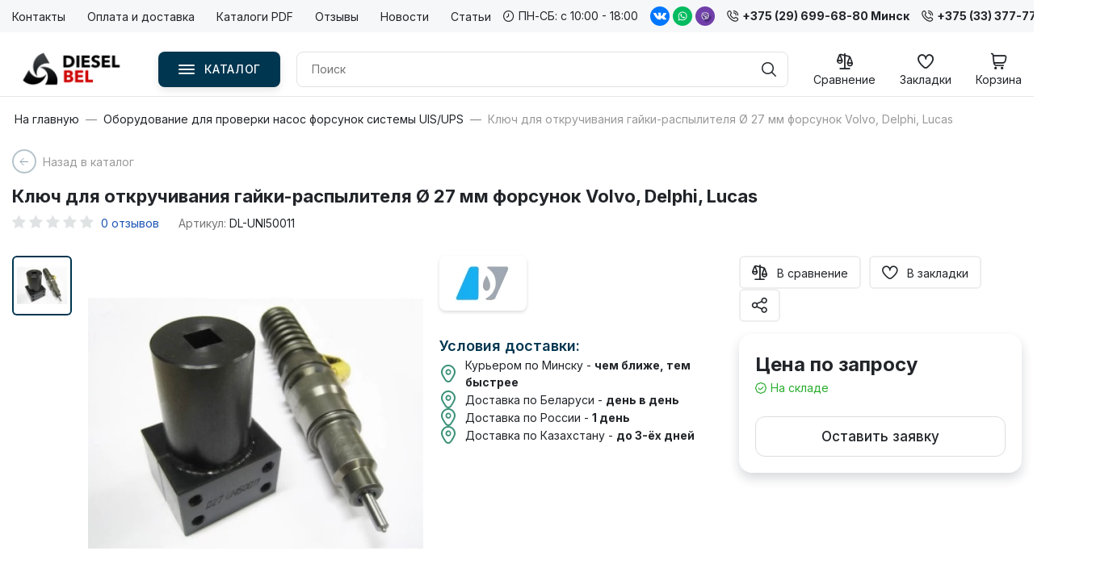

--- FILE ---
content_type: text/html; charset=utf-8
request_url: https://dieselbel.by/p61924129-klyuch-dlya-otkruchivaniya.html
body_size: 32085
content:
<!DOCTYPE html>
<!--[if IE]><![endif]-->
<!--[if IE 8 ]>
<html prefix="og: https://ogp.me/ns# fb: https://ogp.me/ns/fb# product: https://ogp.me/ns/product# business: https://ogp.me/ns/business# place: http://ogp.me/ns/place#"  dir="ltr" lang="ru" class="ie8">
  <![endif]-->
  <!--[if IE 9 ]>
  <html prefix="og: https://ogp.me/ns# fb: https://ogp.me/ns/fb# product: https://ogp.me/ns/product# business: https://ogp.me/ns/business# place: http://ogp.me/ns/place#"  dir="ltr" lang="ru" class="ie9">
    <![endif]-->
    <!--[if (gt IE 9)|!(IE)]><!-->
    <html prefix="og: https://ogp.me/ns# fb: https://ogp.me/ns/fb# product: https://ogp.me/ns/product# business: https://ogp.me/ns/business# place: http://ogp.me/ns/place#"  dir="ltr" lang="ru">
      <!--<![endif]-->
      <head>
        <meta charset="UTF-8" />
        <meta name="viewport" content="width=device-width, initial-scale=1">
        <meta http-equiv="X-UA-Compatible" content="IE=edge">
        <title>Ключ для откручивания гайки-распылителя Ø 27 мм форсунок Volvo, Delphi, Lucas - купить по лучшей цене в Минске от компании ООО &quot;Оптимум Мех&quot;</title>
                <base href="https://dieselbel.by/" />
                <meta name="description" content="Ключ для откручивания гайки-распылителя Ø 27 мм форсунок Volvo, Delphi, Lucas. Подробная информация о товаре/услуге и поставщике. Цена и условия поставки" />
                        <meta property="og:title" content="Ключ для откручивания гайки-распылителя Ø 27 мм форсунок Volvo, Delphi, Lucas - купить по лучшей цене в Минске от компании ООО &quot;Оптимум Мех&quot;" />
        <meta property="og:type" content="website" />
        <meta property="og:url" content="https://dieselbel.by/p61924129-klyuch-dlya-otkruchivaniya.html" />
                <meta property="og:image" content="https://dieselbel.by/image/catalog/logotip.png" />
                <meta property="og:site_name" content="ООО &quot;Оптимум Мех&quot;" />
        <script src="catalog/view/javascript/jquery/jquery-2.1.1.min.js"></script>
        <script src="catalog/view/javascript/bootstrap/js/bootstrap.min.js"></script>
        <link href="catalog/view/javascript/font-awesome/css/font-awesome.min.css" rel="stylesheet" />
                <link href="catalog/view/theme/stroimarket/stylesheet/black.css" rel="stylesheet">
                <link href="catalog/view/theme/stroimarket/stylesheet/custom.css" rel="stylesheet">
        <link rel="preconnect" href="https://fonts.googleapis.com">
        <link rel="preconnect" href="https://fonts.gstatic.com" crossorigin>
        <link href="https://fonts.googleapis.com/css2?family=Inter:wght@100;200;300;400;500;600;700;800;900&display=swap" rel="stylesheet">
                <link href="catalog/view/theme/stroimarket/js/sliders/slick/slick.css" type="text/css" rel="stylesheet" media="screen" />
                <link href="catalog/view/theme/stroimarket/js/sliders/slick/slick-theme.css" type="text/css" rel="stylesheet" media="screen" />
                <link href="catalog/view/javascript/jquery/magnific/magnific-popup.css" type="text/css" rel="stylesheet" media="screen" />
                <link href="catalog/view/javascript/jquery/datetimepicker/bootstrap-datetimepicker.min.css" type="text/css" rel="stylesheet" media="screen" />
                <link href="catalog/view/theme/default/stylesheet/smartsearch.css" type="text/css" rel="stylesheet" media="screen" />
                        <script src="catalog/view/theme/stroimarket/js/sliders/slick/slick.min.js"></script>
                <script src="catalog/view/javascript/jquery/magnific/jquery.magnific-popup.min.js"></script>
                <script src="catalog/view/javascript/jquery/datetimepicker/moment/moment.min.js"></script>
                <script src="catalog/view/javascript/jquery/datetimepicker/moment/moment-with-locales.min.js"></script>
                <script src="catalog/view/javascript/jquery/datetimepicker/bootstrap-datetimepicker.min.js"></script>
                <script src="catalog/view/theme/stroimarket/js/common.min.js"></script>
                <link href="https://dieselbel.by/p61924129-klyuch-dlya-otkruchivaniya.html" rel="canonical" />
                <link href="https://dieselbel.by/image/catalog/favicon.png" rel="icon" />
                        				        <!-- Google Tag Manager -->
<script>(function(w,d,s,l,i){w[l]=w[l]||[];w[l].push({'gtm.start':
new Date().getTime(),event:'gtm.js'});var f=d.getElementsByTagName(s)[0],
j=d.createElement(s),dl=l!='dataLayer'?'&l='+l:'';j.async=true;j.src=
'https://www.googletagmanager.com/gtm.js?id='+i+dl;f.parentNode.insertBefore(j,f);
})(window,document,'script','dataLayer','GTM-MS2HJ5N5');</script>
<!-- End Google Tag Manager -->

        <style>.quantity{display:flex;padding:0 20px}.quantity button.minus{border-radius:4px 0 0 4px}.quantity button.plus{border-radius:0 4px 4px 0}.quantity input{border-radius:0;margin-left:-1px;margin-right:-1px}.quantity button i{font-size:14px;vertical-align:middle}</style>
      

									<script src="catalog/view/javascript/buyoneclick.js"></script>
					<script>
						function clickAnalytics(){
							console.log('clickAnalytics');
																					return true;
						}
						function clickAnalyticsSend(){
							console.log('clickAnalyticsSend');
																					return true;
						}
						function clickAnalyticsSuccess(){
							console.log('clickAnalyticsSuccess');
																					return true;
						}
					</script>
																									<link href="catalog/view/theme/default/stylesheet/buyoneclick.css" rel="stylesheet">
													
<!--microdatapro 7.8 open graph start -->
<meta property="og:locale" content="ru-ru">
<meta property="og:rich_attachment" content="true">
<meta property="og:site_name" content="ООО &quot;Оптимум Мех&quot;">
<meta property="og:type" content="product" />
<meta property="og:title" content="Ключ для откручивания гайки-распылителя Ø 27 мм форсунок Volvo, Delphi, Lucas - купить по лучшей цене в Минске от компании ООО &quot;Оптимум Мех&quot;" />
<meta property="og:description" content="Ключ для откручивания гайки-распылителя Ø 27 мм форсунок Volvo, Delphi, Lucas. Подробная информация о товаре/услуге и поставщике. Цена и условия поставки" />
<meta property="og:image" content="https://dieselbel.by/image/cachewebp/catalog/product/descr/82391731_klyuch-dlya-otkruchivaniya-700x700.webp" />
<meta property="og:image:secure_url" content="https://dieselbel.by/image/cachewebp/catalog/product/descr/82391731_klyuch-dlya-otkruchivaniya-700x700.webp" />
<meta property="og:image:width" content="1200"> 
<meta property="og:image:height" content="600">
<meta property="og:url" content="https://dieselbel.by/p61924129-klyuch-dlya-otkruchivaniya.html">
<meta property="product:product_link" content="https://dieselbel.by/p61924129-klyuch-dlya-otkruchivaniya.html">
<meta property="product:brand" content="Dieselland">
<meta property="product:category" content="Оборудование для проверки насос форсунок системы UIS/UPS">
<meta property="product:availability" content="instock">
<meta property="product:condition" content="new">
<meta property="product:target_gender" content="">
<meta property="og:see_also" content="https://dieselbel.by/p2228425-kontroller-uis-testersam.html" />
<meta property="og:see_also" content="https://dieselbel.by/p48801299-adaptery-dlya-diagnostiki.html" />
<meta property="og:see_also" content="https://dieselbel.by/p61924105-adapter-scania-volvo.html" />
<meta property="og:see_also" content="https://dieselbel.by/p61924141-zazhim-dlya-scania.html" />
<meta property="og:see_also" content="https://dieselbel.by/p61924149-komplekt-dlya-proverki.html" />
<meta property="og:see_also" content="https://dieselbel.by/p61924158-skoba-fiksator-forsunok.html" />
<meta property="og:see_also" content="https://dieselbel.by/p61924165-klyuch-dlya-montazha.html" />
<meta property="og:see_also" content="https://dieselbel.by/p62534126-zazhim-dlya-caterpillar.html" />
<!--microdatapro 7.8 open graph end -->
 
					<!-- XD stickers start -->
										<style>
					.xdstickers_wrapper{position:absolute;z-index:99;color:#fff;line-height:1.75;font-size:13px;padding-right: 50px}
.xdstickers_wrapper.position_upleft{top:20px;left:20px;right:auto}
.xdstickers_wrapper.position_upright{top:20px;right:20px;left:auto}
.xdstickers{padding:4px 8px;margin:0 4px 4px 0;border-radius:4px;float:left;font-size: 14px;line-height: 16px;}@media only screen and (max-width: 767px) {.xdstickers {font-size: 12px;line-height: 13px;}}
																		.xdsticker_sale {
								background-color:#ff0000;
								color:#ffffff;
							}
																								.xdsticker_bestseller {
								background-color:#2fded5;
								color:#ffffff;
							}
																								.xdsticker_novelty {
								background-color:#2963ab;
								color:#ffffff;
							}
																																														.xdsticker_0 {
								background-color:#29bd00;
								color:#ffffff;
							}
																								.xdsticker_1 {
								background-color:#006a9d;
								color:#ffffff;
							}
																								.xdsticker_2 {
								background-color:#00ff7b;
								color:#000000;
							}
																</style>
										<!-- XD stickers end -->
				
      </head>
      <body>
        <!-- Google Tag Manager (noscript) -->
<noscript><iframe src="https://www.googletagmanager.com/ns.html?id=GTM-MS2HJ5N5"
height="0" width="0" style="display:none;visibility:hidden"></iframe></noscript>
<!-- End Google Tag Manager (noscript) -->
        <div class="site-main">
          <header class="top-header">
            <div class="top-menu__wrapper">
              <div class="container">
                <div class="d-flex justify-content-between top-info__panels">
                  <div class="top-blocks top-left">
                    <ul class="horizontal-menu">
                                                                  <li><a href="https://dieselbel.by/contacts.html">Контакты</a></li>
                                            <li><a href="https://dieselbel.by/cp7224-sposoby-oplaty-i-dostavki.html">Оплата и доставка</a></li>
                                            <li><a href="https://dieselbel.by/promo_docs.html">Каталоги PDF</a></li>
                                                                  <li><a href="testimonials">Отзывы</a></li>
                      <li><a href="news">Новости</a></li>
                      <li><a href="articles">Статьи</a></li>
                    </ul>
                  </div>
                  <div class="top-blocks top-right">
                    <div class="top-info__blocks d-flex align-items-center">
                       
                      
                                            <div class="header-open"><i class="fi fi-rr-clock mr-2"></i>ПН-СБ: с 10:00 - 18:00</div>
                                                                  <div class="header-social">
                        <div class="header-social__item">
                                                    <a href="https://vk.com/belrosdiesel" class="config-vk btn-rounded social-color" rel="nofollow noopener" target="_blank" title="ВКонтакте">
                            <span class="header-social__icon">
                              <svg width="22" height="12" viewBox="0 0 22 12" xmlns="http://www.w3.org/2000/svg">
                                <path fill-rule="evenodd" clip-rule="evenodd" d="M21.8038 10.7034C22.5326 11.8582 20.9965 11.9491 20.9965 11.9491L18.0582 11.989C18.0582 11.989 17.4269 12.1079 16.5957 11.5625C15.4977 10.8412 14.4609 8.96619 13.6536 9.20994C12.8339 9.45968 12.8607 11.1469 12.8607 11.1469C12.8607 11.1469 12.8655 11.5065 12.6799 11.6983C12.4762 11.9071 12.0792 11.9491 12.0792 11.9491H10.7641C10.7641 11.9491 7.86306 12.1169 5.30734 9.57256C2.52111 6.79845 0.0591262 1.29318 0.0591262 1.29318C0.0591262 1.29318 -0.082431 0.932559 0.072519 0.757741C0.245642 0.561945 0.717187 0.548958 0.717187 0.548958L3.86018 0.528979C3.86018 0.528979 4.15669 0.57593 4.36808 0.724775C4.54311 0.847647 4.64163 1.07841 4.64163 1.07841C4.64163 1.07841 5.14952 2.30613 5.82288 3.41697C7.13613 5.58771 7.74732 6.06222 8.19304 5.82946C8.8425 5.49081 8.64833 2.76265 8.64833 2.76265C8.64833 2.76265 8.65981 1.77268 8.32121 1.33114C8.05818 0.990498 7.56368 0.889604 7.34465 0.861633C7.1677 0.838657 7.45847 0.447064 7.83436 0.271247C8.39964 0.0055241 9.39917 -0.0084614 10.5795 0.00252716C11.4986 0.0115178 11.7645 0.0664607 12.1232 0.148375C13.2069 0.399114 12.8396 1.36511 12.8396 3.68269C12.8396 4.42492 12.7 5.46884 13.2595 5.81547C13.5006 5.96332 14.0898 5.83745 15.5627 3.44594C16.261 2.31312 16.7842 0.97951 16.7842 0.97951C16.7842 0.97951 16.898 0.742757 17.0768 0.639864C17.2576 0.535972 17.5034 0.568937 17.5034 0.568937L20.8119 0.548958C20.8119 0.548958 21.8057 0.436076 21.9664 0.864629C22.1347 1.31516 21.5953 2.36607 20.2437 4.08827C18.0247 6.91633 17.777 6.6516 19.6201 8.2869C21.3801 9.84927 21.7445 10.6095 21.8038 10.7034Z"></path>
                              </svg>
                            </span>
                          </a>
                                                                              <a href="https://wa.me/375296996880" class="config-whatsapp btn-rounded social-color" rel="nofollow noopener" target="_blank" title="Whatsapp">
                            <span class="header-social__icon">
                              <svg width="24" height="24" viewBox="0 0 32 32" xmlns="http://www.w3.org/2000/svg"><path d=" M19.11 17.205c-.372 0-1.088 1.39-1.518 1.39a.63.63 0 0 1-.315-.1c-.802-.402-1.504-.817-2.163-1.447-.545-.516-1.146-1.29-1.46-1.963a.426.426 0 0 1-.073-.215c0-.33.99-.945.99-1.49 0-.143-.73-2.09-.832-2.335-.143-.372-.214-.487-.6-.487-.187 0-.36-.043-.53-.043-.302 0-.53.115-.746.315-.688.645-1.032 1.318-1.06 2.264v.114c-.015.99.472 1.977 1.017 2.78 1.23 1.82 2.506 3.41 4.554 4.34.616.287 2.035.888 2.722.888.817 0 2.15-.515 2.478-1.318.13-.33.244-.73.244-1.088 0-.058 0-.144-.03-.215-.1-.172-2.434-1.39-2.678-1.39zm-2.908 7.593c-1.747 0-3.48-.53-4.942-1.49L7.793 24.41l1.132-3.337a8.955 8.955 0 0 1-1.72-5.272c0-4.955 4.04-8.995 8.997-8.995S25.2 10.845 25.2 15.8c0 4.958-4.04 8.998-8.998 8.998zm0-19.798c-5.96 0-10.8 4.842-10.8 10.8 0 1.964.53 3.898 1.546 5.574L5 27.176l5.974-1.92a10.807 10.807 0 0 0 16.03-9.455c0-5.958-4.842-10.8-10.802-10.8z" fill-rule="evenodd"></path></svg>
                            </span>
                          </a>
                                                                                                                                                            <a href="viber://chat?number=%2B375296996880" class="config-facebook btn-rounded social-color" rel="nofollow noopener" target="_blank" title="Facebook">
                            <span class="header-social__icon">
                              <svg version="1.1" id="Layer_1" xmlns="http://www.w3.org/2000/svg" xmlns:xlink="http://www.w3.org/1999/xlink" x="0px" y="0px" viewBox="0 0 512 512" style="enable-background:new 0 0 512 512;" xml:space="preserve"> <circle style="fill:#6F3FAA;" cx="256" cy="256" r="256"/> <path style="fill:#512D84;" d="M367.061,140.443c-62.312-15.05-124.735-32.654-188.637-10.288 c-41.374,15.515-41.374,60.337-39.65,98.263c0,10.343-12.067,24.135-6.896,36.202c10.343,34.478,18.963,68.956,55.165,86.195 c5.172,3.448,0,10.343,3.448,15.515c-1.724,0-5.172,1.724-5.172,3.448c0,8.263,3.708,20.902,1.245,29.05L296.57,508.788 c113.09-18.01,201.478-110.068,213.914-224.921L367.061,140.443z"/> <g> <path style="fill:#FFFFFF;" d="M391.427,179.924l-0.084-0.338c-6.84-27.653-37.678-57.325-65.998-63.498l-0.319-0.066 c-45.806-8.738-92.251-8.738-138.047,0l-0.329,0.066c-28.31,6.173-59.149,35.847-65.998,63.498l-0.076,0.338 c-8.456,38.617-8.456,77.781,0,116.398l0.076,0.338c6.558,26.472,35.099,54.782,62.362,62.567v30.868 c0,11.173,13.615,16.66,21.357,8.597l31.275-32.509c6.784,0.379,13.571,0.591,20.356,0.591c23.057,0,46.125-2.181,69.023-6.549 l0.319-0.066c28.32-6.173,59.158-35.847,65.998-63.498l0.084-0.338C399.882,257.705,399.882,218.543,391.427,179.924z M366.676,290.723c-4.567,18.041-27.981,40.469-46.585,44.613c-24.355,4.632-48.904,6.611-73.428,5.932 c-0.488-0.014-0.957,0.176-1.296,0.526c-3.481,3.572-22.835,23.442-22.835,23.442l-24.288,24.928 c-1.776,1.852-4.896,0.591-4.896-1.964v-51.136c0-0.845-0.603-1.562-1.433-1.726c-0.005-0.002-0.009-0.002-0.014-0.003 c-18.604-4.144-42.01-26.572-46.585-44.613c-7.611-34.906-7.611-70.292,0-105.198c4.575-18.041,27.981-40.469,46.585-44.613 c42.536-8.09,85.664-8.09,128.191,0c18.613,4.144,42.018,26.572,46.585,44.613C374.296,220.431,374.296,255.817,366.676,290.723z" /> <path style="fill:#FFFFFF;" d="M296.47,314.327c-2.86-0.869-5.585-1.452-8.118-2.501c-26.231-10.883-50.371-24.923-69.492-46.444 c-10.874-12.238-19.385-26.055-26.579-40.677c-3.412-6.934-6.287-14.139-9.218-21.299c-2.672-6.528,1.264-13.272,5.408-18.192 c3.889-4.617,8.894-8.149,14.314-10.754c4.23-2.032,8.402-0.86,11.492,2.725c6.678,7.752,12.814,15.9,17.78,24.886 c3.055,5.527,2.217,12.283-3.32,16.044c-1.346,0.914-2.572,1.988-3.825,3.02c-1.1,0.905-2.134,1.819-2.888,3.044 c-1.377,2.241-1.443,4.886-0.557,7.323c6.827,18.761,18.334,33.351,37.219,41.21c3.022,1.257,6.056,2.72,9.538,2.315 c5.83-0.681,7.718-7.077,11.804-10.418c3.993-3.265,9.097-3.308,13.398-0.586c4.303,2.724,8.473,5.646,12.619,8.601 c4.07,2.9,8.121,5.735,11.874,9.042c3.61,3.179,4.853,7.349,2.82,11.662c-3.72,7.901-9.135,14.472-16.944,18.668 C301.59,313.178,298.956,313.561,296.47,314.327C293.61,313.458,298.956,313.561,296.47,314.327z"/> <path style="fill:#FFFFFF;" d="M256.071,165.426c34.309,0.962,62.49,23.731,68.529,57.651c1.029,5.78,1.395,11.688,1.853,17.555 c0.193,2.467-1.205,4.811-3.867,4.844c-2.75,0.033-3.987-2.269-4.167-4.734c-0.353-4.882-0.598-9.787-1.271-14.627 c-3.551-25.559-23.931-46.704-49.371-51.241c-3.829-0.683-7.745-0.862-11.624-1.269c-2.451-0.257-5.661-0.405-6.204-3.453 c-0.455-2.555,1.701-4.589,4.134-4.72C254.742,165.393,255.407,165.424,256.071,165.426 C290.382,166.388,255.407,165.424,256.071,165.426z"/> <path style="fill:#FFFFFF;" d="M308.212,233.019c-0.057,0.429-0.086,1.436-0.338,2.384c-0.91,3.444-6.134,3.875-7.335,0.4 c-0.357-1.031-0.41-2.205-0.412-3.315c-0.012-7.266-1.591-14.526-5.256-20.849c-3.767-6.499-9.523-11.96-16.272-15.267 c-4.082-1.998-8.495-3.241-12.969-3.98c-1.955-0.324-3.931-0.519-5.896-0.793c-2.381-0.331-3.653-1.848-3.539-4.194 c0.105-2.198,1.712-3.781,4.108-3.644c7.873,0.446,15.479,2.15,22.48,5.856c14.234,7.539,22.366,19.437,24.74,35.326 c0.107,0.721,0.279,1.433,0.334,2.155C307.991,228.88,308.076,230.665,308.212,233.019 C308.155,233.446,308.076,230.665,308.212,233.019z"/> <path style="fill:#FFFFFF;" d="M286.872,232.188c-2.87,0.052-4.406-1.538-4.703-4.168c-0.205-1.834-0.369-3.694-0.807-5.48 c-0.862-3.517-2.731-6.775-5.689-8.93c-1.396-1.017-2.979-1.758-4.636-2.238c-2.105-0.609-4.293-0.441-6.392-0.955 c-2.281-0.559-3.543-2.407-3.184-4.546c0.326-1.948,2.22-3.468,4.349-3.313c13.302,0.96,22.809,7.837,24.166,23.497 c0.097,1.105,0.209,2.272-0.036,3.331C289.518,231.193,288.178,232.1,286.872,232.188 C284.001,232.239,288.178,232.1,286.872,232.188z"/> </g> <path style="fill:#D1D1D1;" d="M391.427,179.924l-0.084-0.338c-3.834-15.501-15.212-31.635-29.458-43.911l-19.259,17.068 c11.452,9.125,21.264,21.766,24.052,32.78c7.62,34.907,7.62,70.292,0,105.2c-4.567,18.041-27.982,40.469-46.585,44.613 c-24.355,4.632-48.904,6.611-73.428,5.932c-0.488-0.014-0.957,0.176-1.296,0.526c-3.481,3.572-22.835,23.442-22.835,23.442 l-24.288,24.928c-1.776,1.852-4.896,0.593-4.896-1.964v-51.136c0-0.845-0.603-1.562-1.433-1.726c-0.005,0-0.009-0.002-0.014-0.002 c-10.573-2.355-22.692-10.618-32.028-20.621l-19.03,16.863c11.885,12.929,27.214,23.381,42.168,27.651v30.868 c0,11.173,13.615,16.66,21.357,8.597l31.275-32.509c6.784,0.379,13.569,0.591,20.356,0.591c23.057,0,46.125-2.181,69.023-6.549 l0.319-0.065c28.32-6.173,59.158-35.845,65.998-63.498l0.084-0.338C399.882,257.705,399.882,218.543,391.427,179.924z"/> <path style="fill:#FFFFFF;" d="M296.47,314.327C298.956,313.561,293.61,313.458,296.47,314.327L296.47,314.327z"/> <path style="fill:#D1D1D1;" d="M317.921,281.664c-3.753-3.305-7.806-6.142-11.874-9.042c-4.146-2.955-8.316-5.877-12.619-8.601 c-4.301-2.722-9.404-2.679-13.398,0.586c-4.086,3.341-5.973,9.737-11.804,10.418c-3.481,0.405-6.516-1.059-9.538-2.315 c-11.619-4.834-20.435-12.226-27.098-21.559l-14.16,12.55c0.481,0.557,0.94,1.129,1.429,1.679 c19.122,21.521,43.263,35.561,69.492,46.444c2.531,1.05,5.258,1.634,8.118,2.501c-2.86-0.869,2.488-0.765,0,0 c2.488-0.765,5.12-1.15,7.327-2.332c7.811-4.196,13.224-10.768,16.944-18.668C322.774,289.013,321.531,284.843,317.921,281.664z"/> <g> <path style="fill:#FFFFFF;" d="M256.159,165.431c-0.029,0-0.057-0.003-0.086-0.003 C256.045,165.426,256.081,165.428,256.159,165.431z"/> <path style="fill:#FFFFFF;" d="M256.072,165.426c0.029,0,0.057,0.003,0.086,0.003C258.062,165.497,289.03,166.35,256.072,165.426z" /> </g> <g> <path style="fill:#D1D1D1;" d="M305.285,185.837l-6.037,5.351c9.487,9.23,16.029,21.463,17.899,34.925 c0.672,4.842,0.919,9.745,1.272,14.627c0.179,2.467,1.415,4.768,4.167,4.736c2.663-0.033,4.06-2.376,3.867-4.844 c-0.459-5.866-0.824-11.776-1.853-17.555C321.957,208.229,315.07,195.518,305.285,185.837z"/> <path style="fill:#D1D1D1;" d="M307.521,224.939c-1.729-11.578-6.532-21.026-14.51-28.224l-6.02,5.335 c3.113,2.763,5.806,6.008,7.88,9.587c3.665,6.323,5.244,13.583,5.256,20.849c0.002,1.11,0.055,2.284,0.412,3.317 c1.203,3.477,6.425,3.046,7.335-0.4c0.252-0.95,0.281-1.957,0.338-2.384c-0.057,0.429-0.138-2.353,0,0 c-0.138-2.353-0.222-4.139-0.357-5.923C307.802,226.371,307.629,225.659,307.521,224.939z"/> </g> <g> <path style="fill:#FFFFFF;" d="M308.212,233.019C308.076,230.665,308.155,233.446,308.212,233.019L308.212,233.019z"/> <path style="fill:#FFFFFF;" d="M286.872,232.188c0.045-0.003,0.088-0.026,0.131-0.031c-0.121,0-0.307,0.003-0.498,0.01 C286.629,232.17,286.742,232.189,286.872,232.188z"/> <path style="fill:#FFFFFF;" d="M286.872,232.188c-0.129,0.002-0.243-0.017-0.367-0.021 C285.884,232.184,285.243,232.217,286.872,232.188z"/> <path style="fill:#FFFFFF;" d="M287.003,232.157c-0.045,0.005-0.088,0.028-0.131,0.031 C287.208,232.165,287.179,232.157,287.003,232.157z"/> </g> <path style="fill:#D1D1D1;" d="M280.814,207.525l-6.128,5.432c0.338,0.205,0.669,0.419,0.99,0.652 c2.958,2.155,4.827,5.413,5.689,8.93c0.438,1.786,0.6,3.644,0.807,5.48c0.283,2.513,1.71,4.058,4.336,4.148 c0.191-0.005,0.379-0.009,0.498-0.01c1.264-0.14,2.531-1.026,2.936-2.774c0.245-1.057,0.133-2.226,0.036-3.331 C289.216,217.297,285.906,211.29,280.814,207.525z"/> </svg>
                            </span>
                          </a>
                                                  </div>
                      </div>
                                                                  <div class="header-phone">
                        <a href="tel:+375296996880Минск" class="phone-link" title="Телефон"><i class="fi fi-rr-phone-call mr-2"></i>+375 (29) 699-68-80 Минск</a>
                      </div>
                      <div class="header-phone">
                        <a href="tel:+375 (33) 377-77-84 Могилёв" class="phone-link" title="+375 (33) 377-77-84 Могилёв"><i class="fi fi-rr-phone-call mr-2"></i>+375 (33) 377-77-84 Могилёв</a>
                      </div>
                                          </div>
                  </div>
                </div>
              </div>
            </div>
            <div class="top-panel__wrapper">
              <div class="top-panel catalog-menu__outside">
                <div class="container">
                  <div class="top-panel__cols header-middle">
                    <div class="top-panel__col top-panel__thead top-panels left-side">
                      <div class="top-panel__cols top-panel__left">
                        <div class="top-panel__col menu-toggle top-panel__menu-icon-container hidden-md hidden-lg">
                          <div class="menu-button__icon">
                            <div class="long line"></div>
                            <div class="long sec line"></div>
                            <div class="short line"></div>
                          </div>
                        </div>
                        <div class="top-panel__col top-panel__logo top-panel__tfoot">
                                                                              <a href="https://dieselbel.by"><img src="https://dieselbel.by/image/catalog/logotip.png" title="ООО &quot;Оптимум Мех&quot;" alt="ООО &quot;Оптимум Мех&quot;" class="img-responsive" /></a>
                                                                            </div>
                        <div class="top-panel__col top-panel__informer top-panel__menu-icon-container hidden-md hidden-lg">
                          <div class="icon-box">
                            <i class="fi fi-rr-settings"></i>
                          </div>
                        </div>
                      </div>
                    </div>
                    <div class="top-panel__col top-panel__tfoot top-panels right-side">
                      <div class="top-mobile__icons top-panel__cols">
                        <div class="top-panel__col top-panel__btn-catalog">
                          <div class="btn btn-border catalog-button">
                            <div class="line-menu">
                              <span></span>
                              <span></span>
                              <span></span>
                            </div>
                            <span>Каталог</span>
                          </div>
                        </div>
                        <div class="top-panel__col top-panel__search-container top-panel__tfoot">
                          <div class="mini-cart hidden-md hidden-lg">
                            <div class="top-panel__search-btn">
                              <div class="icon-box">
                                <i class="fi fi-rr-search"></i>
                              </div>
                            </div>
                          </div>
                          <div class="search-block hidden-xs hidden-sm">
                            <div class="top-panel__search"><div id="search" class="input-group">

                            <div id="smartsearch"></div>
                <script type="text/javascript"> 

                    function smartsearch_show_all() {
                        var url = $('base').attr('href') + 'index.php?route=product/search';
                        var value = $('#search').find('input[name="search"]').val();
                        if (value) {
                            url += '&search=' + encodeURIComponent(value);
                        }

                        location = url;
                    }
                    $(document).mouseup(function (e) {
                        var container = $('#search');
                        if (container.has(e.target).length === 0){
                            $('#smartsearch').hide();
                        }
                    });
                    $(document).ready(function(){
                        $('#search').find('input[name="search"]').focus(function(e){                    
                            if ($('#smartsearch').find('.items>.item').length > 0) {
                                $('#smartsearch').show();
                            }
                        });     
                        $('#search').find('input[name="search"]').keyup(function(e){
                            if (e.keyCode == 40) {
                                if ($('#smartsearch').find('.item').length > 0) {
                                    if ($('#smartsearch').find('.item.current').length == 0) {                                        
                                        $('#smartsearch').find('.item').first().addClass('current')
                                    } else {
                                        var el = $('#smartsearch').find('.item.current');
                                        el.removeClass('current');
                                        if (el.next().length == 0) {
                                            $('#smartsearch').find('.item').first().addClass('current')
                                        } else {
                                            el.next().addClass('current');
                                        }                                        
                                    }
                                    $(this).val($('#smartsearch').find('.item.current').attr('search_name'));

                                }                                
                            }
                            if (e.keyCode == 38) {
                                if ($('#smartsearch').find('.item').length > 0) {
                                    if ($('#smartsearch').find('.item.current').length == 0) {                                    
                                        $('#smartsearch').find('.item').last().addClass('current')
                                    } else {
                                        var el = $('#smartsearch').find('.item.current');
                                        el.removeClass('current');
                                        if (el.prev().length == 0) {
                                            $('#smartsearch').find('.item').last().addClass('current')
                                        } else {
                                            el.prev().addClass('current');
                                        }                                        
                                    }
                                    $(this).val($('#smartsearch').find('.item.current').attr('search_name'));
                                }
                            }                            
                        });                   
                        $('#search').find('input[name="search"]').keyup(function(e){
                            if (e.keyCode == 40 || e.keyCode == 38) {
                                return;
                            }
                            var search = $(this).val();

                            $.ajax({
                                url: 'index.php?route=extension/module/smartsearch',
                                type: 'post',
                                data: 'search=' + search,
                                dataType: 'json',
                                beforeSend: function() {                                    
                                },
                                complete: function() {                                    
                                },
                                success: function(json) {
                                    //alert(json)
                                    if (json['html']) {
                                        $('#smartsearch').html(json['html']);
                                        $('#smartsearch').show();
                                    } else {
                                        $('#smartsearch').html('');
                                        $('#smartsearch').hide();
                                    }
                                },
                                error: function(xhr, ajaxOptions, thrownError) {
                                    //alert(thrownError + "\r\n" + xhr.statusText + "\r\n" + xhr.responseText);
                                }
                            });
                        });                        
                    });
                </script>
                        
  <input type="text" name="search" value="" placeholder="Поиск" />
  <button type="button" class="search-btn btn" aria-label="Поиск">
        <i class="fi fi-rr-search"></i>
      </button>
</div></div>
                          </div>
                        </div>
                        <div class="top-panel__col top-panel__compare">
                          <div class="mini-cart">
                            <a href="https://dieselbel.by/compare-products"  class="panel-compare compare-empty" id="compare-total">
                              <div class="icon-box">
                                <i class="fi fi-rr-balance-scale-right"></i>
                                <span class="compare-count count">0</span>
                              </div>
                                                            <div class="top-panel__title">Сравнение</div>
                                                          </a>
                          </div>
                        </div>
                        <div class="top-panel__col top-panel__wishlist">
                          <div class="mini-cart">
                            <a href="https://dieselbel.by/wishlist"  class="panel-wishlist wishlist-empty" id="wishlist-total">
                              <div class="icon-box">
                                <i class="fi fi-rr-heart"></i>
                                <span class="wishlist-count count">0</span>
                              </div>
                                                            <div class="top-panel__title">Закладки</div>
                                                          </a>
                          </div>
                        </div>
                        <!-- <div class="top-panel__col top-panel__user">
                          <div class="mini-cart">
                            <a href="https://dieselbel.by/my-account"  class="top-panel__user-link">
                              <div class="icon-box">
                                <i class="fi fi-rr-user"></i>
                              </div>
                                                                                          <div class="top-panel__title">Войти</div>
                                                                                        </a>
                          </div>
                        </div> -->
                        <div class="top-panel__col top-panel__mini-cart">
                          <div class="mini-cart">
                            <a href="https://dieselbel.by/cart"  class="panel-cart cart-empty">
                              <div class="icon-box">
                                <i class="fi fi-rr-shopping-cart"></i>
                                <span class="cart-count count">0</span>
                              </div>
                                                            <div class="top-panel__title">Корзина</div>
                                                          </a>
                          </div>
                        </div>
                      </div>
                    </div>
                  </div>
                </div>
              </div>
            </div>
            <div class="header-nav__submenu header-submenu">
  <div class="header-nav__container">
    <div class="header-nav__submenu__content container">
      <div class="header-nav__catalog">
        <div class="header-nav__catalog__menu">
          <div class="header-submenu__col header-submenu__leftside header-submenu__col--grey">
            <div class="header-submenu__parent">
              <div class="header-nav__catalog__list">
                <ul class="header-submenu__list">
                                    <li class="header-submenu__item" data-id="179">
                    <a href="https://dieselbel.by/g10439309-remont-prodazha-tnvd" class="header-submenu__link category-link">
                                        <img src="https://dieselbel.by/image/cachewebp/catalog/386502625_w640_h640_remont-i-prodazha-1759172053-44x44.webp" alt="Ремонт и продажа ТНВД" class="img-responsive" />
                                        <span>Ремонт и продажа ТНВД</span>
                    </a>
                  </li>
                                    <li class="header-submenu__item" data-id="177">
                    <a href="https://dieselbel.by/g6326049-testirovannye-forsunki-bosch" class="header-submenu__link category-link">
                                        <img src="https://dieselbel.by/image/cachewebp/catalog/120807352_w640_h640_testirovannye-bu-forsunki-1759174201-44x44.webp" alt="Тестированные б/у форсунки Bosch, Denso, Delphi, Siemens" class="img-responsive" />
                                        <span>Тестированные б/у форсунки Bosch, Denso, Delphi, Siemens</span>
                    </a>
                  </li>
                                    <li class="header-submenu__item" data-id="175">
                    <a href="https://dieselbel.by/g2044405-nasos-forsunki-bosch" class="header-submenu__link category-link">
                                        <img src="https://dieselbel.by/image/cachewebp/catalog/349793156_w640_h640_nasos-forsunki-bosch-novye-1759174350-44x44.webp" alt="Насос-форсунки Bosch Новые и Восстановленные. Ремонт насос-форсунок" class="img-responsive" />
                                        <span>Насос-форсунки Bosch Новые и Восстановленные. Ремонт насос-форсунок</span>
                    </a>
                  </li>
                                    <li class="header-submenu__item" data-id="176">
                    <a href="https://dieselbel.by/g4545556-vosstanovlennye-pezo-forsunki" class="header-submenu__link category-link">
                                        <img src="https://dieselbel.by/image/cachewebp/catalog/349792022_w640_h640_vosstanovlennye-i-bu-1759174671-44x44.webp" alt="Восстановленные и б/у пьезо форсунки" class="img-responsive" />
                                        <span>Восстановленные и б/у пьезо форсунки</span>
                    </a>
                  </li>
                                    <li class="header-submenu__item" data-id="169">
                    <a href="https://dieselbel.by/g2508364-forsunki-novye-vosstanovlennye" class="header-submenu__link category-link">
                                        <img src="https://dieselbel.by/image/cachewebp/catalog/51720000_w640_h640_forsunki-novye-i-1759174805-44x44.webp" alt="Форсунки новые и восстановленные" class="img-responsive" />
                                        <span>Форсунки новые и восстановленные</span>
                    </a>
                  </li>
                                    <li class="header-submenu__item" data-id="170">
                    <a href="https://dieselbel.by/g147176-zapasnye-chasti-dlya" class="header-submenu__link category-link">
                                        <img src="https://dieselbel.by/image/cachewebp/catalog/zapchasti-1759175853-44x44.webp" alt="Запасные части для топливных систем Bosch, Delphi, Denso, Siemens" class="img-responsive" />
                                        <span>Запасные части для топливных систем Bosch, Delphi, Denso, Siemens</span>
                    </a>
                  </li>
                                    <li class="header-submenu__item" data-id="172">
                    <a href="https://dieselbel.by/g316179-diagnostika-remont-toplivnyh" class="header-submenu__link category-link">
                                        <img src="https://dieselbel.by/image/cachewebp/catalog/49413086_w640_h640_diagnostika-i-remont-1759176316-44x44.webp" alt="Диагностика и ремонт топливных дизельных систем Bosch, Denso, Delphi, Siemens" class="img-responsive" />
                                        <span>Диагностика и ремонт топливных дизельных систем Bosch, Denso, Delphi, Siemens</span>
                    </a>
                  </li>
                                    <li class="header-submenu__item" data-id="173">
                    <a href="https://dieselbel.by/g415782-stendy-ispytatelnye-dlya" class="header-submenu__link category-link">
                                        <img src="https://dieselbel.by/image/cachewebp/catalog/stend-dlya-proverki-1759176745-44x44.webp" alt="Стенды испытательные для диагностики ТНВД" class="img-responsive" />
                                        <span>Стенды испытательные для диагностики ТНВД</span>
                    </a>
                  </li>
                                    <li class="header-submenu__item" data-id="171">
                    <a href="https://dieselbel.by/g415784-oborudovanie-dlya-diagnostiki" class="header-submenu__link category-link">
                                        <img src="https://dieselbel.by/image/cachewebp/catalog/kompleks-cristina-dlya-1759176963-44x44.webp" alt="Оборудование для диагностики и ремонта форсунок Common-Rail" class="img-responsive" />
                                        <span>Оборудование для диагностики и ремонта форсунок Common-Rail</span>
                    </a>
                  </li>
                                    <li class="header-submenu__item" data-id="174">
                    <a href="https://dieselbel.by/g415797-oborudovanie-dlya-proverki" class="header-submenu__link category-link">
                                        <img src="https://dieselbel.by/image/cachewebp/catalog/stend-dlya-nasos-forsunok-1759177159-44x44.webp" alt="Оборудование для проверки насос форсунок  системы UIS/UPS" class="img-responsive" />
                                        <span>Оборудование для проверки насос форсунок  системы UIS/UPS</span>
                    </a>
                  </li>
                                    <li class="header-submenu__item" data-id="185">
                    <a href="https://dieselbel.by/oborudovanie-dlya-proverki-i-remonta-benzinovyh-forsunok" class="header-submenu__link category-link">
                                        <img src="https://dieselbel.by/image/cachewebp/catalog/product/descr/103987246_stend-dlya-forsunok-44x44.webp" alt="Оборудование для проверки и ремонта бензиновых форсунок" class="img-responsive" />
                                        <span>Оборудование для проверки и ремонта бензиновых форсунок</span>
                    </a>
                  </li>
                                  </ul>
              </div>
            </div>
          </div>
          <div class="header-submenu__col header-submenu__rightside header-submenu__col--white">
                                    <div class="header-submenu__block" data-id="179">
              <div class="header-submenu__title">Ремонт и продажа ТНВД</div>
              <div class="header-submenu__container">
                                <div class="header-submenu__inner row">
                                                      <div class="header-submenu__column col-sm-6 col-md-4 col-lg-3">
                    <div class="header-submenu__info">
                                            <div class="header-submenu__image">
                      <a href="https://dieselbel.by/g10439309-remont-prodazha-tnvd/g10410880-remont-prodazha-tnvd" class="submenu-link link-bold">
                        <img src="https://dieselbel.by/image/cachewebp/catalog/382640795_w103_h140_remont-i-prodazha-1759155129-68x68.webp" alt="Ремонт и продажа ТНВД Bosch" title="Ремонт и продажа ТНВД Bosch" class="img-thumbnail" />
                        </a>
                      </div>
                                            <div class="header-submenu__child">
                        <a href="https://dieselbel.by/g10439309-remont-prodazha-tnvd/g10410880-remont-prodazha-tnvd" class="submenu-link link-bold">Ремонт и продажа ТНВД Bosch</a>
                      </div>
                    </div>
                  </div>
                                                                        <div class="header-submenu__column col-sm-6 col-md-4 col-lg-3">
                    <div class="header-submenu__info">
                                            <div class="header-submenu__image">
                      <a href="https://dieselbel.by/g10439309-remont-prodazha-tnvd/g10439414-remont-prodazha-tnvd" class="submenu-link link-bold">
                        <img src="https://dieselbel.by/image/cachewebp/catalog/387771688_w103_h140_remont-i-prodazha-1759155147-68x68.webp" alt="Ремонт и продажа ТНВД Caterpillar" title="Ремонт и продажа ТНВД Caterpillar" class="img-thumbnail" />
                        </a>
                      </div>
                                            <div class="header-submenu__child">
                        <a href="https://dieselbel.by/g10439309-remont-prodazha-tnvd/g10439414-remont-prodazha-tnvd" class="submenu-link link-bold">Ремонт и продажа ТНВД Caterpillar</a>
                      </div>
                    </div>
                  </div>
                                                                        <div class="header-submenu__column col-sm-6 col-md-4 col-lg-3">
                    <div class="header-submenu__info">
                                            <div class="header-submenu__image">
                      <a href="https://dieselbel.by/g10439309-remont-prodazha-tnvd/g10439472-remont-prodazha-tnvd" class="submenu-link link-bold">
                        <img src="https://dieselbel.by/image/cachewebp/catalog/387780749_w103_h140_remont-i-prodazha-1759155170-68x68.webp" alt="Ремонт и продажа ТНВД Delphi" title="Ремонт и продажа ТНВД Delphi" class="img-thumbnail" />
                        </a>
                      </div>
                                            <div class="header-submenu__child">
                        <a href="https://dieselbel.by/g10439309-remont-prodazha-tnvd/g10439472-remont-prodazha-tnvd" class="submenu-link link-bold">Ремонт и продажа ТНВД Delphi</a>
                      </div>
                    </div>
                  </div>
                                                                        <div class="header-submenu__column col-sm-6 col-md-4 col-lg-3">
                    <div class="header-submenu__info">
                                            <div class="header-submenu__image">
                      <a href="https://dieselbel.by/g10439309-remont-prodazha-tnvd/g10982033-remont-prodazha-tnvd" class="submenu-link link-bold">
                        <img src="https://dieselbel.by/image/cachewebp/catalog/449615291_w103_h140_remont-i-prodazha-1759155190-68x68.webp" alt="Ремонт и продажа ТНВД Denso" title="Ремонт и продажа ТНВД Denso" class="img-thumbnail" />
                        </a>
                      </div>
                                            <div class="header-submenu__child">
                        <a href="https://dieselbel.by/g10439309-remont-prodazha-tnvd/g10982033-remont-prodazha-tnvd" class="submenu-link link-bold">Ремонт и продажа ТНВД Denso</a>
                      </div>
                    </div>
                  </div>
                                                    </div>
                              </div>
            </div>
                                                                                                                                                                                                                                                                                  </div>
        </div>
      </div>
    </div>
  </div>
</div>
<div class="mobile-catalog catalog-category">
  <div class="mobile-catalog__panel">
    <div class="mobile-catalog__push">
      <div class="FxW4"></div>
    </div>
    <div class="mobile-catalog__title">Каталог</div>
    <button type="button" aria-label="Закрыть каталог" class="clear-button mobile-catalog__close">
      <svg width="16" height="16" fill="#172033" viewBox="0 0 16 16" class="icon icon-close">
        <path fill-rule="evenodd" d="M2.293 2.293a1 1 0 011.414 0l10 10a1 1 0 01-1.414 1.414l-10-10a1 1 0 010-1.414z" clip-rule="evenodd"></path>
        <path fill-rule="evenodd" d="M13.707 2.293a1 1 0 00-1.414 0l-10 10a1 1 0 101.414 1.414l10-10a1 1 0 000-1.414z" clip-rule="evenodd"></path>
      </svg>
    </button>
  </div>
  <div class="mobile-catalog__inner">
    <ul class="mobile-catalog__list">
                  <li class="mobile-catalog__item has-item">
        <div class="mobile-item">
                    <div class="kMP8 mobile-catalog__image">
            <img src="https://dieselbel.by/image/cachewebp/catalog/386502625_w640_h640_remont-i-prodazha-1759172053-44x44.webp" alt="Ремонт и продажа ТНВД" class="mobile-catalog__img img-responsive">
          </div>
                    <div class="mobile-catalog__name">Ремонт и продажа ТНВД</div>
          <div class="ULo6 mobile-catalog__icon__arrow d-flex">
            <svg width="16" height="16" fill="none" xmlns="http://www.w3.org/2000/svg" class="icon icon-arrow">
              <path d="M5.293 12.293a1 1 0 101.414 1.414l5-5a1 1 0 000-1.414l-5-5a1 1 0 00-1.414 1.414L9.586 8l-4.293 4.293z" fill="currentColor"></path>
            </svg>
          </div>
        </div>
        <div class="mobile-catalog catalog-children">
          <div class="mobile-catalog__panel">
            <button type="button" aria-label="Вернуться назад" class="clear-button mobile-catalog__back">
              <svg xmlns="http://www.w3.org/2000/svg" width="20" height="20" fill="currentColor" class="icon icon-arrow-left" viewBox="0 0 16 16">
                <path fill-rule="evenodd" d="M15 8a.5.5 0 0 0-.5-.5H2.707l3.147-3.146a.5.5 0 1 0-.708-.708l-4 4a.5.5 0 0 0 0 .708l4 4a.5.5 0 0 0 .708-.708L2.707 8.5H14.5A.5.5 0 0 0 15 8z"/>
              </svg>
            </button>
            <div class="mobile-catalog__title">Ремонт и продажа ТНВД</div>
            <button type="button" aria-label="Закрыть каталог" class="clear-button mobile-catalog__close">
              <svg width="16" height="16" fill="#172033" viewBox="0 0 16 16" class="icon icon-close">
                <path fill-rule="evenodd" d="M2.293 2.293a1 1 0 011.414 0l10 10a1 1 0 01-1.414 1.414l-10-10a1 1 0 010-1.414z" clip-rule="evenodd"></path>
                <path fill-rule="evenodd" d="M13.707 2.293a1 1 0 00-1.414 0l-10 10a1 1 0 101.414 1.414l10-10a1 1 0 000-1.414z" clip-rule="evenodd"></path>
              </svg>
            </button>
          </div>
          <div class="mobile-catalog__inner">
                        <ul class="mobile-catalog__list">
              <li class="mobile-catalog__item mobile-catalog__all">
                <span class="mobile-item mobile-catalog__link" data-link="https://dieselbel.by/g10439309-remont-prodazha-tnvd">
                  <span class="mobile-catalog__name">Посмотреть все товары</span>
                </span>
              </li>
                                          <li class="mobile-catalog__item">
                <div class="mobile-item">
                                    <span class="kMP8 mobile-catalog__image">
                    <img src="https://dieselbel.by/image/cachewebp/catalog/382640795_w103_h140_remont-i-prodazha-1759155129-68x68.webp" alt="Ремонт и продажа ТНВД Bosch" class="mobile-catalog__img img-responsive">
                  </span>
                                    <span class="mobile-catalog__link" data-link="https://dieselbel.by/g10439309-remont-prodazha-tnvd/g10410880-remont-prodazha-tnvd">
                    <span class="mobile-catalog__name">Ремонт и продажа ТНВД Bosch</span>
                  </span>
                </div>
              </li>
                                                        <li class="mobile-catalog__item">
                <div class="mobile-item">
                                    <span class="kMP8 mobile-catalog__image">
                    <img src="https://dieselbel.by/image/cachewebp/catalog/387771688_w103_h140_remont-i-prodazha-1759155147-68x68.webp" alt="Ремонт и продажа ТНВД Caterpillar" class="mobile-catalog__img img-responsive">
                  </span>
                                    <span class="mobile-catalog__link" data-link="https://dieselbel.by/g10439309-remont-prodazha-tnvd/g10439414-remont-prodazha-tnvd">
                    <span class="mobile-catalog__name">Ремонт и продажа ТНВД Caterpillar</span>
                  </span>
                </div>
              </li>
                                                        <li class="mobile-catalog__item">
                <div class="mobile-item">
                                    <span class="kMP8 mobile-catalog__image">
                    <img src="https://dieselbel.by/image/cachewebp/catalog/387780749_w103_h140_remont-i-prodazha-1759155170-68x68.webp" alt="Ремонт и продажа ТНВД Delphi" class="mobile-catalog__img img-responsive">
                  </span>
                                    <span class="mobile-catalog__link" data-link="https://dieselbel.by/g10439309-remont-prodazha-tnvd/g10439472-remont-prodazha-tnvd">
                    <span class="mobile-catalog__name">Ремонт и продажа ТНВД Delphi</span>
                  </span>
                </div>
              </li>
                                                        <li class="mobile-catalog__item">
                <div class="mobile-item">
                                    <span class="kMP8 mobile-catalog__image">
                    <img src="https://dieselbel.by/image/cachewebp/catalog/449615291_w103_h140_remont-i-prodazha-1759155190-68x68.webp" alt="Ремонт и продажа ТНВД Denso" class="mobile-catalog__img img-responsive">
                  </span>
                                    <span class="mobile-catalog__link" data-link="https://dieselbel.by/g10439309-remont-prodazha-tnvd/g10982033-remont-prodazha-tnvd">
                    <span class="mobile-catalog__name">Ремонт и продажа ТНВД Denso</span>
                  </span>
                </div>
              </li>
                                        </ul>
                      </div>
        </div>
      </li>
                        <li class="mobile-catalog__item">
        <div class="mobile-item mobile-catalog__link" data-link="https://dieselbel.by/g6326049-testirovannye-forsunki-bosch">
                    <div class="mobile-catalog__image">
            <img src="https://dieselbel.by/image/cachewebp/catalog/120807352_w640_h640_testirovannye-bu-forsunki-1759174201-44x44.webp" alt="Тестированные б/у форсунки Bosch, Denso, Delphi, Siemens" class="mobile-catalog__img img-responsive">
          </div>
                    <div class="mobile-catalog__name">Тестированные б/у форсунки Bosch, Denso, Delphi, Siemens </div>
        </div>
      </li>
                        <li class="mobile-catalog__item">
        <div class="mobile-item mobile-catalog__link" data-link="https://dieselbel.by/g2044405-nasos-forsunki-bosch">
                    <div class="mobile-catalog__image">
            <img src="https://dieselbel.by/image/cachewebp/catalog/349793156_w640_h640_nasos-forsunki-bosch-novye-1759174350-44x44.webp" alt="Насос-форсунки Bosch Новые и Восстановленные. Ремонт насос-форсунок" class="mobile-catalog__img img-responsive">
          </div>
                    <div class="mobile-catalog__name">Насос-форсунки Bosch Новые и Восстановленные. Ремонт насос-форсунок </div>
        </div>
      </li>
                        <li class="mobile-catalog__item">
        <div class="mobile-item mobile-catalog__link" data-link="https://dieselbel.by/g4545556-vosstanovlennye-pezo-forsunki">
                    <div class="mobile-catalog__image">
            <img src="https://dieselbel.by/image/cachewebp/catalog/349792022_w640_h640_vosstanovlennye-i-bu-1759174671-44x44.webp" alt="Восстановленные и б/у пьезо форсунки" class="mobile-catalog__img img-responsive">
          </div>
                    <div class="mobile-catalog__name">Восстановленные и б/у пьезо форсунки </div>
        </div>
      </li>
                        <li class="mobile-catalog__item">
        <div class="mobile-item mobile-catalog__link" data-link="https://dieselbel.by/g2508364-forsunki-novye-vosstanovlennye">
                    <div class="mobile-catalog__image">
            <img src="https://dieselbel.by/image/cachewebp/catalog/51720000_w640_h640_forsunki-novye-i-1759174805-44x44.webp" alt="Форсунки новые и восстановленные" class="mobile-catalog__img img-responsive">
          </div>
                    <div class="mobile-catalog__name">Форсунки новые и восстановленные </div>
        </div>
      </li>
                        <li class="mobile-catalog__item">
        <div class="mobile-item mobile-catalog__link" data-link="https://dieselbel.by/g147176-zapasnye-chasti-dlya">
                    <div class="mobile-catalog__image">
            <img src="https://dieselbel.by/image/cachewebp/catalog/zapchasti-1759175853-44x44.webp" alt="Запасные части для топливных систем Bosch, Delphi, Denso, Siemens" class="mobile-catalog__img img-responsive">
          </div>
                    <div class="mobile-catalog__name">Запасные части для топливных систем Bosch, Delphi, Denso, Siemens </div>
        </div>
      </li>
                        <li class="mobile-catalog__item">
        <div class="mobile-item mobile-catalog__link" data-link="https://dieselbel.by/g316179-diagnostika-remont-toplivnyh">
                    <div class="mobile-catalog__image">
            <img src="https://dieselbel.by/image/cachewebp/catalog/49413086_w640_h640_diagnostika-i-remont-1759176316-44x44.webp" alt="Диагностика и ремонт топливных дизельных систем Bosch, Denso, Delphi, Siemens" class="mobile-catalog__img img-responsive">
          </div>
                    <div class="mobile-catalog__name">Диагностика и ремонт топливных дизельных систем Bosch, Denso, Delphi, Siemens </div>
        </div>
      </li>
                        <li class="mobile-catalog__item">
        <div class="mobile-item mobile-catalog__link" data-link="https://dieselbel.by/g415782-stendy-ispytatelnye-dlya">
                    <div class="mobile-catalog__image">
            <img src="https://dieselbel.by/image/cachewebp/catalog/stend-dlya-proverki-1759176745-44x44.webp" alt="Стенды испытательные для диагностики ТНВД" class="mobile-catalog__img img-responsive">
          </div>
                    <div class="mobile-catalog__name">Стенды испытательные для диагностики ТНВД </div>
        </div>
      </li>
                        <li class="mobile-catalog__item">
        <div class="mobile-item mobile-catalog__link" data-link="https://dieselbel.by/g415784-oborudovanie-dlya-diagnostiki">
                    <div class="mobile-catalog__image">
            <img src="https://dieselbel.by/image/cachewebp/catalog/kompleks-cristina-dlya-1759176963-44x44.webp" alt="Оборудование для диагностики и ремонта форсунок Common-Rail" class="mobile-catalog__img img-responsive">
          </div>
                    <div class="mobile-catalog__name">Оборудование для диагностики и ремонта форсунок Common-Rail </div>
        </div>
      </li>
                        <li class="mobile-catalog__item">
        <div class="mobile-item mobile-catalog__link" data-link="https://dieselbel.by/g415797-oborudovanie-dlya-proverki">
                    <div class="mobile-catalog__image">
            <img src="https://dieselbel.by/image/cachewebp/catalog/stend-dlya-nasos-forsunok-1759177159-44x44.webp" alt="Оборудование для проверки насос форсунок  системы UIS/UPS" class="mobile-catalog__img img-responsive">
          </div>
                    <div class="mobile-catalog__name">Оборудование для проверки насос форсунок  системы UIS/UPS </div>
        </div>
      </li>
                        <li class="mobile-catalog__item">
        <div class="mobile-item mobile-catalog__link" data-link="https://dieselbel.by/oborudovanie-dlya-proverki-i-remonta-benzinovyh-forsunok">
                    <div class="mobile-catalog__image">
            <img src="https://dieselbel.by/image/cachewebp/catalog/product/descr/103987246_stend-dlya-forsunok-44x44.webp" alt="Оборудование для проверки и ремонта бензиновых форсунок" class="mobile-catalog__img img-responsive">
          </div>
                    <div class="mobile-catalog__name">Оборудование для проверки и ремонта бензиновых форсунок </div>
        </div>
      </li>
                </ul>
  </div>
</div>

                        <script>$(window).scroll(function(){$(this).scrollTop()>120?$(".site-main").addClass("sticky"):$(this).scrollTop()<40&&$(".site-main").removeClass("sticky")});</script>
                      </header>
          <div class="menu-shadow"></div>
          <div class="menu-mobile__informations menu-fixed hidden-md hidden-lg">
            <div class="menu-information-container">
              <div class="slide-header">
                <span class="slide-title">Меню</span>
                <span class="slide-close"><svg width="16" height="16" fill="#172033" viewBox="0 0 16 16" class="icon icon-close"><path fill-rule="evenodd" d="M2.293 2.293a1 1 0 011.414 0l10 10a1 1 0 01-1.414 1.414l-10-10a1 1 0 010-1.414z" clip-rule="evenodd"></path><path fill-rule="evenodd" d="M13.707 2.293a1 1 0 00-1.414 0l-10 10a1 1 0 101.414 1.414l10-10a1 1 0 000-1.414z" clip-rule="evenodd"></path></svg></span>
              </div>
              <div class="menu-informations-blocks">
                                <div class="mobile-informations menu-info__item">
                  <div class="title-information">Информация</div>
                  <ul class="list-unstyled">
                                        <li class="item-information"><a href="https://dieselbel.by/contacts.html" rel="nofollow">Контакты</a></li>
                                        <li class="item-information"><a href="https://dieselbel.by/cp7224-sposoby-oplaty-i-dostavki.html" rel="nofollow">Оплата и доставка</a></li>
                                        <li class="item-information"><a href="https://dieselbel.by/promo_docs.html" rel="nofollow">Каталоги PDF</a></li>
                    	
                    <li class="item-information"><a href="testimonials">Отзывы</a></li>	
                    <li class="item-information">Новости</a></li>
                    <li class="item-information">Статьи</a></li>	    
                  </ul>
                </div>
                                <div class="mobile-telephone menu-info__item">
                  <div class="title-information">Контакты</div>
                  <a href="tel:+375296996880Минск"><span class="mobile-information__icon"><i class="fi fi-rr-phone-call"></i></span> +375 (29) 699-68-80 Минск</a>
                  <a href="tel:+375 (33) 377-77-84 Могилёв"><span class="mobile-information__icon"><i class="fi fi-rr-phone-call"></i></span> +375 (33) 377-77-84 Могилёв</a>
                                    <a href="mailto:optimumbel@tut.by"><span class="mobile-information__icon"><i class="fi fi-rr-envelope"></i></span> optimumbel@tut.by</a>
                                    <a href="https://dieselbel.by/contact-us"><span class="mobile-information__icon"><i class="fi fi-rr-info"></i></span> Связаться с нами</a>
                                    <div class="mobile-social">
                    <div class="header-social__item">
                                            <a href="viber://chat?number=%2B375296996880" class="config-facebook btn-rounded social-color" rel="nofollow noopener" target="_blank" title="Facebook">
                        <span class="header-social__icon">
                          <svg width="9" height="19" viewBox="0 0 9 19" xmlns="http://www.w3.org/2000/svg">
                            <path fill-rule="evenodd" clip-rule="evenodd" d="M6.88476 3.2295C5.69888 3.2295 5.62175 3.76791 5.62175 4.6282V6.16224H8.58643L8.329 9.33857H5.62175V19H1.90892V9.33857H0V6.16224H1.90892V4.19806C1.90892 1.50794 3.12082 0 6.16264 0C7.22026 0 7.99349 0.161426 9 0.376984L8.53532 3.41799C8.01952 3.30973 7.32342 3.2295 6.88476 3.2295Z"></path>
                          </svg>
                        </span>
                      </a>
                                                                  <a href="https://vk.com/belrosdiesel" class="config-vk btn-rounded social-color" rel="nofollow noopener" target="_blank" title="ВКонтакте">
                        <span class="header-social__icon">
                          <svg width="22" height="12" viewBox="0 0 22 12" xmlns="http://www.w3.org/2000/svg">
                            <path fill-rule="evenodd" clip-rule="evenodd" d="M21.8038 10.7034C22.5326 11.8582 20.9965 11.9491 20.9965 11.9491L18.0582 11.989C18.0582 11.989 17.4269 12.1079 16.5957 11.5625C15.4977 10.8412 14.4609 8.96619 13.6536 9.20994C12.8339 9.45968 12.8607 11.1469 12.8607 11.1469C12.8607 11.1469 12.8655 11.5065 12.6799 11.6983C12.4762 11.9071 12.0792 11.9491 12.0792 11.9491H10.7641C10.7641 11.9491 7.86306 12.1169 5.30734 9.57256C2.52111 6.79845 0.0591262 1.29318 0.0591262 1.29318C0.0591262 1.29318 -0.082431 0.932559 0.072519 0.757741C0.245642 0.561945 0.717187 0.548958 0.717187 0.548958L3.86018 0.528979C3.86018 0.528979 4.15669 0.57593 4.36808 0.724775C4.54311 0.847647 4.64163 1.07841 4.64163 1.07841C4.64163 1.07841 5.14952 2.30613 5.82288 3.41697C7.13613 5.58771 7.74732 6.06222 8.19304 5.82946C8.8425 5.49081 8.64833 2.76265 8.64833 2.76265C8.64833 2.76265 8.65981 1.77268 8.32121 1.33114C8.05818 0.990498 7.56368 0.889604 7.34465 0.861633C7.1677 0.838657 7.45847 0.447064 7.83436 0.271247C8.39964 0.0055241 9.39917 -0.0084614 10.5795 0.00252716C11.4986 0.0115178 11.7645 0.0664607 12.1232 0.148375C13.2069 0.399114 12.8396 1.36511 12.8396 3.68269C12.8396 4.42492 12.7 5.46884 13.2595 5.81547C13.5006 5.96332 14.0898 5.83745 15.5627 3.44594C16.261 2.31312 16.7842 0.97951 16.7842 0.97951C16.7842 0.97951 16.898 0.742757 17.0768 0.639864C17.2576 0.535972 17.5034 0.568937 17.5034 0.568937L20.8119 0.548958C20.8119 0.548958 21.8057 0.436076 21.9664 0.864629C22.1347 1.31516 21.5953 2.36607 20.2437 4.08827C18.0247 6.91633 17.777 6.6516 19.6201 8.2869C21.3801 9.84927 21.7445 10.6095 21.8038 10.7034Z"></path>
                          </svg>
                        </span>
                      </a>
                                                                                                                                    <a href="https://wa.me/375296996880" class="config-whatsapp btn-rounded social-color" rel="nofollow noopener" target="_blank" title="Whatsapp">
                        <span class="header-social__icon">
                          <svg width="24" height="24" viewBox="0 0 32 32" xmlns="http://www.w3.org/2000/svg"><path d=" M19.11 17.205c-.372 0-1.088 1.39-1.518 1.39a.63.63 0 0 1-.315-.1c-.802-.402-1.504-.817-2.163-1.447-.545-.516-1.146-1.29-1.46-1.963a.426.426 0 0 1-.073-.215c0-.33.99-.945.99-1.49 0-.143-.73-2.09-.832-2.335-.143-.372-.214-.487-.6-.487-.187 0-.36-.043-.53-.043-.302 0-.53.115-.746.315-.688.645-1.032 1.318-1.06 2.264v.114c-.015.99.472 1.977 1.017 2.78 1.23 1.82 2.506 3.41 4.554 4.34.616.287 2.035.888 2.722.888.817 0 2.15-.515 2.478-1.318.13-.33.244-.73.244-1.088 0-.058 0-.144-.03-.215-.1-.172-2.434-1.39-2.678-1.39zm-2.908 7.593c-1.747 0-3.48-.53-4.942-1.49L7.793 24.41l1.132-3.337a8.955 8.955 0 0 1-1.72-5.272c0-4.955 4.04-8.995 8.997-8.995S25.2 10.845 25.2 15.8c0 4.958-4.04 8.998-8.998 8.998zm0-19.798c-5.96 0-10.8 4.842-10.8 10.8 0 1.964.53 3.898 1.546 5.574L5 27.176l5.974-1.92a10.807 10.807 0 0 0 16.03-9.455c0-5.958-4.842-10.8-10.802-10.8z" fill-rule="evenodd"></path></svg>
                        </span>
                      </a>
                                          </div>
                  </div>
                                  </div>
                                <div class="mobile-job menu-info__item">
                  <div class="title-information">Режим работы</div>
                  <div class="information-job">ПН-СБ: с 10:00 - 18:00</div>
                </div>
                                                              </div>
            </div>
          </div>
          <div id="mini-cart">
  <div class="cart-panel">
        <div class="minicart-empty empty-message">
	  Ваша корзина пуста!
	  <div class="empty-icon__cart"><i class="fi fi-rr-shopping-cart"></i></div>
	</div>
	  </div>
</div>
<script>if(window.matchMedia("(min-width: 992px)").matches){var n;function t(){$(".cart-panel").stop(!1,!1).fadeIn(300)}function i(){$(".cart-panel").stop(!1,!1).fadeOut(300)}$(".top-panel__mini-cart").hover(function(){n||(n=window.setTimeout(function(){n=null,t()},200))},function(){n?(window.clearTimeout(n),n=null):i()}),$("#mini-cart").hover(function(){t()},function(){i()})}</script>

          <div class="header-search__mobile slide-search hidden-md hidden-lg">
            <div class="slide-header">
              <span class="slide-title">Поиск</span>
              <span class="slide-close"><svg width="16" height="16" fill="#172033" viewBox="0 0 16 16" class="icon icon-close"><path fill-rule="evenodd" d="M2.293 2.293a1 1 0 011.414 0l10 10a1 1 0 01-1.414 1.414l-10-10a1 1 0 010-1.414z" clip-rule="evenodd"></path><path fill-rule="evenodd" d="M13.707 2.293a1 1 0 00-1.414 0l-10 10a1 1 0 101.414 1.414l10-10a1 1 0 000-1.414z" clip-rule="evenodd"></path></svg></span>
            </div>
            <div class="header-search__mobile-control-container slide-search__content scroll-wrapper">
              <div class="slide-search__content scroll-content">
                <div class="search-control-mobile search-input"></div>
              </div>
            </div>
          </div>
          <div class="page-wrapper">
            <div class="wrapper-middle">
<div id="product-product">
  <section class="catalog-product__block product-content">
    <div class="container">
      <div class="catalog-product__container">
        <div class="navigation-content">
          <ul class="breadcrumb">
             
                        <li><a href="https://dieselbel.by">На главную</a></li>
             
             
                        <li><a href="https://dieselbel.by/g415797-oborudovanie-dlya-proverki">Оборудование для проверки насос форсунок  системы UIS/UPS</a></li>
             
             
                        <li>Ключ для откручивания гайки-распылителя Ø 27 мм форсунок Volvo, Delphi, Lucas</li>
             
                      </ul>
        </div>
        <div class="product">
                    <div class="back-history"><a href="" class="button-back" onclick="window.history.back(); return false;">Назад в каталог</a></div>
                    
          <h1 class="main-title">Ключ для откручивания гайки-распылителя Ø 27 мм форсунок Volvo, Delphi, Lucas</h1>
          <div class="product-top-info">

					<!-- XD stickers start -->
										<!-- XD stickers end -->
				
                                    <div class="product-rating">
              <div class="rating">
                                                <span class="prod-star star-empty"><i class="fa fa-star"></i></span>
                                                                <span class="prod-star star-empty"><i class="fa fa-star"></i></span>
                                                                <span class="prod-star star-empty"><i class="fa fa-star"></i></span>
                                                                <span class="prod-star star-empty"><i class="fa fa-star"></i></span>
                                                                <span class="prod-star star-empty"><i class="fa fa-star"></i></span>
                                                <a href="" onclick="$('a[href=\'#tab-review\']').trigger('click');  $('html, body').animate({ scrollTop: $('a[href=\'#tab-review\']').offset().top - 100}, 500); return false;">0 <span class="counter-text">отзывов</span></a>
              </div>
            </div>
                                                <div class="product-sku product-item__text_sku">Артикул: <span>DL-UNI50011</span></div>
                      </div>
          <div class="row">
            <div class="col-md-5">
              <div class="product-left">
                <div class="product-left-block">
                  <div class="product-image">
                                        <div class="product-images">
                      <div class="product-image__thumb">
                                                <div class="product-images__additional"><img src="https://dieselbel.by/image/cachewebp/catalog/product/descr/82391731_klyuch-dlya-otkruchivaniya-74x74.webp" title="Ключ для откручивания гайки-распылителя Ø 27 мм форсунок Volvo, Delphi, Lucas" alt="Ключ для откручивания гайки-распылителя Ø 27 мм форсунок Volvo, Delphi, Lucas" class="img-responsive" /></div>
                                                                      </div>
                    </div>
                    <div class="product-image__mains">
                                            <div class="product-images__thumb">
                        <a href="https://dieselbel.by/image/cachewebp/catalog/product/descr/82391731_klyuch-dlya-otkruchivaniya-700x700.webp" title="Ключ для откручивания гайки-распылителя Ø 27 мм форсунок Volvo, Delphi, Lucas"><img src="https://dieselbel.by/image/cachewebp/catalog/product/descr/82391731_klyuch-dlya-otkruchivaniya-500x500.webp" title="Ключ для откручивания гайки-распылителя Ø 27 мм форсунок Volvo, Delphi, Lucas" alt="Ключ для откручивания гайки-распылителя Ø 27 мм форсунок Volvo, Delphi, Lucas" class="img-responsive" /></a>
                      </div>
                                                                </div>
                                      </div>
                </div>
              </div>
            </div>
            <div class="col-md-7">
              <div id="product" class="product-right">
                <div class="product-option">
                                                                       
                  <div class="manufacturer-logo">
                    <div class="manufacturer-logo__img">
                      <a href="https://dieselbel.by/dieselland.html"><img src="https://dieselbel.by/image/cachewebp/catalog/brands/Dieselland-100x60.webp" alt="Dieselland" title="Dieselland" class="img-thumbnail" /></a>
                    </div>
                  <!--  <a href="https://dieselbel.by/dieselland.html">Все товары Dieselland</a>-->
                  </div>
                                    <div class="features-block">
                    <div class="cdek-block">
                    <div class="cdek-text">Условия доставки:</div>
                  </div>
                    <div class="feature-item">
                      <i class="fi fi-rr-marker"></i>
                      <div class="feature-text"> Курьером по Минску - <b>чем ближе, тем быстрее</b></div>
                    </div>
                    <div class="feature-item">
                      <i class="fi fi-rr-marker"></i>
                      <div class="feature-text"> Доставка по Беларуси - <b>день в день</b></div>
                    </div>
                    <div class="feature-item">
                      <i class="fi fi-rr-marker"></i>
                      <div class="feature-text"> Доставка по России - <b>1 день</b></b></div>
                    </div>
                    <div class="feature-item">
                      <i class="fi fi-rr-marker"></i>
                      <div class="feature-text"> Доставка по Казахстану - <b>до 3-ёх дней</b></div>
                    </div>
                    </div>
                                    <br>
               
                </div>
                <div class="product-busket">
                  <div class="product-tools form-group">
                    <div class="btn-addtools d-flex flex-wrap">
                      <button type="button" class="product-compare tools-toggle clear-button" onclick="compare.add('1688');"><i class="fi fi-rr-balance-scale-right"></i> <span>В сравнение</span></button>
                      <button type="button" class="product-wishlist tools-toggle clear-button" onclick="wishlist.add('1688');"><i class="fi fi-rr-heart"></i> <span>В закладки</span></button>
                                            <div class="product-share">
                        <span class="dropdown-toggle" data-toggle="dropdown"><i class="fi fi-rr-share"></i></span>
                        <div class="product-share__block dropdown-menu dropdown-menu-right">
                          <!-- Add Yandex Share -->
                          <script async src="https://yastatic.net/es5-shims/0.0.2/es5-shims.min.js"></script>
                          <script async src="https://yastatic.net/share2/share.js"></script>
                          <div class="ya-share2" data-services="vkontakte,facebook,odnoklassniki,viber,whatsapp,skype,telegram"></div>
                          <!-- Add Yandex Share END -->
                        </div>
                      </div>
                                          </div>
                  </div>
                  <div class="product-right">
                    <div class="product-right-block">
                                                                  <div class="prises-text"> <b>Цена по запросу</b></div>
                                                                                            <div class="product-offers product-stock in-stock"><span><i class="fi fi-rr-badge-check mr-2"></i>На складе </span></div>
                                                                      
                                            <div class="product-buy add-cart-block">
                                                                                                                                                <div class="product-buy__btn">
                                                    <!-- <button type="button" class="btn btn-primary btn-lg btn-block btn-disabled" disabled><span class="btn-cart__text">9999</span></button> -->
                                                    <input type="hidden" name="product_id" value="1688" />
                        </div>
                        
									<div id="buyoneclick">
					  				      <div class="buy-one-click">
						<button type="button" id="button-one-click" data-loading-text="Загрузка..." class="btn btn-default btn-lg btn-block boc_order_btn"  data-target="#boc_order" data-product="Ключ для откручивания гайки-распылителя Ø 27 мм форсунок Volvo, Delphi, Lucas" data-product_id="1688">Оставить заявку</button>
					  </div>
					       				</div>
								
                      </div>
                    </div>
                  </div>
                </div>
              </div>
            </div>
          </div>
          <div id="prodvar"></div>
        </div>
        <div class="product-tabs">
          <ul class="nav nav-tabs">
            <li class="active"><a href="#tab-description" data-toggle="tab">Описание</a></li>
                        <li><a href="#tab-specification" data-toggle="tab">Характеристики</a></li>
                                    
					<li><a href="#tab-review" data-toggle="tab">Отзывов (0)</a></li>
					            		            						
          </ul>
          <div class="tab-content">

            	            				
            <div class="tab-pane active" id="tab-description"><p style=""><strong>DL-UNI50011-27</strong></p> <p style="">Ключ для монтажа / демонтажа гайки-распылителя Ø 27 мм форсунок Volvo, Delphi, Lucas</p> <p style="">( под ключ 1/2" )</p>
<br></div>
                        <div class="tab-pane" id="tab-specification">
              <div class="table-list">
                                <div class="table-list__tabs">
                  <div class="h3">Общие</div>
                                    <div class="table-list__item">
                    <div>Количество проверяемых форсунок</div>
                    <div>1</div>
                  </div>
                                    <div class="table-list__item">
                    <div>Производитель</div>
                    <div>Dieselland</div>
                  </div>
                                    <div class="table-list__item">
                    <div>Страна производитель</div>
                    <div>Эстония</div>
                  </div>
                                  </div>
                              </div>
            </div>
                                    <div class="tab-pane" id="tab-review">
              <div class="tab-reviews__title">
                                <div class="rating-average">
                  <p class="rating-average__title">Средняя оценка</p>
                  <div class="rating-average__wrapper d-flex">
                                        <div class="rating-average__content">
                      <div class="rating-average__grade">
                        <p class="rating-average__num">1</p>
                        <div class="rating-average__rail">
                          <div class="rating-average__track" style="width:0%"></div>
                        </div>
                      </div>
                      <div class="rating-average__grade">
                        <p class="rating-average__num">2</p>
                        <div class="rating-average__rail">
                          <div class="rating-average__track" style="width:0%"></div>
                        </div>
                      </div>
                      <div class="rating-average__grade">
                        <p class="rating-average__num">3</p>
                        <div class="rating-average__rail">
                          <div class="rating-average__track" style="width:0%"></div>
                        </div>
                      </div>
                      <div class="rating-average__grade">
                        <p class="rating-average__num">4</p>
                        <div class="rating-average__rail">
                          <div class="rating-average__track" style="width:0%"></div>
                        </div>
                      </div>
                      <div class="rating-average__grade">
                        <p class="rating-average__num">5</p>
                        <div class="rating-average__rail">
                          <div class="rating-average__track" style="width:0%"></div>
                        </div>
                      </div>
                    </div>
                    <div>
                      <p class="rating-average__total">0.0</p>
                      <div class="rating">
                                                                        <span class="prod-star star-empty"><i class="fa fa-star"></i></span>
                                                                                                <span class="prod-star star-empty"><i class="fa fa-star"></i></span>
                                                                                                <span class="prod-star star-empty"><i class="fa fa-star"></i></span>
                                                                                                <span class="prod-star star-empty"><i class="fa fa-star"></i></span>
                                                                                                <span class="prod-star star-empty"><i class="fa fa-star"></i></span>
                                                                      </div>
                      <p class="rating-average__info">На основании 0 отзывов</p>
                    </div>
                                      </div>
                </div>
                                <button type="button" class="btn btn-primary" data-toggle="modal" data-target="#reviewsModal"><i class="fi fi-rr-pencil mr-2"></i>Написать отзыв</button>
              </div>
              <form id="form-review">
                <div id="review"></div>
                <div class="modal fade" id="reviewsModal" tabindex="-1" role="dialog" aria-labelledby="reviewsModalLabel" aria-hidden="true">
                  <div class="modal-dialog" role="document">
                    <div class="modal-content">
                      <div class="modal-body">
                        <div class="reviews-title__header">
                          <div class="modal-title h2" id="reviewsModalLabel">Новый отзыв</div>
                          <div class="reviews-subtitle">Ключ для откручивания гайки-распылителя Ø 27 мм форсунок Volvo, Delphi, Lucas</div>
                          <button type="button" class="close-btn" data-dismiss="modal" aria-label="Close"><span class="close-icon__cross icon-cross__image"></span></button>
                        </div>
                        <div class="form-review__card">
                                                    <div class="review-card">
                            <div class="review-card__wrap">
                              <div class="review-image">
                                <div>
                                                                    <img src="https://dieselbel.by/image/cachewebp/catalog/product/descr/82391731_klyuch-dlya-otkruchivaniya-500x500.webp" title="Ключ для откручивания гайки-распылителя Ø 27 мм форсунок Volvo, Delphi, Lucas" alt="Ключ для откручивания гайки-распылителя Ø 27 мм форсунок Volvo, Delphi, Lucas" class="review-img" />
                                                                    <div class="review-text">Оставьте вашу оценку</div>
                                </div>
                              </div>
                              <div class="form-group required">
                                <div class="stars-rating">
                                  <input name="rating" id="s_rating" value="0" type="hidden">
                                  <div class="wrap" data-rate="0">
                                    <span data-toggle="tooltip" title="Ужасно" data-rate="1"></span>
                                    <span data-toggle="tooltip" title="Плохо" data-rate="2"></span>
                                    <span data-toggle="tooltip" title="Нормально" data-rate="3"></span>
                                    <span data-toggle="tooltip" title="Хорошо" data-rate="4"></span>
                                    <span data-toggle="tooltip" title="Отлично" data-rate="5"></span>
                                  </div>
                                </div>
                              </div>
                            </div>
                          </div>
                          <div class="form-group required">
                            <label class="control-label" for="input-name">Ваше имя</label>
                            <div class="control-input">
                              <input type="text" name="name" value="" id="input-name" class="form-control form-review" />
                            </div>
                          </div>
                          <div class="form-group required">
                            <label class="control-label" for="input-review">Ваш отзыв</label>
                            <div class="control-input">
                              <textarea name="text" rows="5" id="input-review" class="form-control form-input form-review"></textarea>
                            </div>
                          </div>
                          <div class="buttons">
                            <button type="button" id="button-review" data-loading-text="Загрузка..." class="btn btn-primary">Продолжить</button>
                          </div>
                          
                                                  </div>
                      </div>
                    </div>
                  </div>
                </div>
              </form>
            </div>
                      </div>
                  </div>
      </div>
            <div class="container-push">
        <div class="related-products">
          <div class="text-title">
            <div class="content-title">Похожие товары и услуги</div>
          </div>
          <div class="catalog-section">
            <div class="row no-gutters">
                            <div class="product-layout product-grid col-xxl-20 col-lg-3 col-md-4 col-sm-6 col-6">
                <div class="product-item__container">
                  <div class="product-item">

					<!-- XD stickers start -->
										<!-- XD stickers end -->
				
                    <div class="product-item__image">
                      <a href="https://dieselbel.by/p2228425-kontroller-uis-testersam.html">
                        <img src="https://dieselbel.by/image/cachewebp/catalog/product/descr/49831895_kontroller-uis-testersam-box-s-305x305.webp" alt="Контроллер &quot;UIS-тестер&quot;+СAM-Box (с кабелями)" title="Контроллер &quot;UIS-тестер&quot;+СAM-Box (с кабелями)" class="img-responsive" />
                      </a>
                      <div class="product-item__icons">
                        <div class="product-item__delay" data-toggle="tooltip" title="В закладки" onclick="wishlist.add('1326');">
                          <i class="fi fi-rr-heart"></i>
                        </div>
                      </div>
                    </div>
                    <div class="product-item__title">
                      <p class="product-item__heading">
                        <a href="https://dieselbel.by/p2228425-kontroller-uis-testersam.html"><span>Контроллер &quot;UIS-тестер&quot;+СAM-Box (с кабелями)</span></a>
                      </p>
                    </div>
                                        <div class="rating product-item__rating">		    
                                                                  <span class="star-empty"><i class="fa fa-star"></i></span>
                                                                                        <span class="star-empty"><i class="fa fa-star"></i></span>
                                                                                        <span class="star-empty"><i class="fa fa-star"></i></span>
                                                                                        <span class="star-empty"><i class="fa fa-star"></i></span>
                                                                                        <span class="star-empty"><i class="fa fa-star"></i></span>
                                                                  <div class="reviews-count"></div>
                    </div>
                                                                                              <div class="product-item__hidden">
                                    <div class="product-item__quantity">
                                      <i class="product-item__quantity-icon icon-success"></i>
                                      <span class="product-item__quantity-val">На складе</span>
                                    </div>
                                  </div>
                                                            <div class="product-item__info">
                      <div class="product-item__caption-block">
                        <div class="product-item__caption">
                          <div class="product-item__blocks">
                                                        <div class="prises-text-rel"> <b>Цена по запросу</b></div>
                                                                                  </div>
                          <div class="product-button__container">
                                                                    <button type="button" class="btn btn-buy" onclick="cart.add('1326', $(this).parent().parent().find('.product-item__amount-input').val());" aria-label="В корзину"><i class="fi fi-rr-shopping-cart-add"></i></button>
                                                                  </div>
                        </div>
                      </div>
                    </div>
                  </div>
                </div>
              </div>
                            <div class="product-layout product-grid col-xxl-20 col-lg-3 col-md-4 col-sm-6 col-6">
                <div class="product-item__container">
                  <div class="product-item">

					<!-- XD stickers start -->
										<!-- XD stickers end -->
				
                    <div class="product-item__image">
                      <a href="https://dieselbel.by/p48801299-adaptery-dlya-diagnostiki.html">
                        <img src="https://dieselbel.by/image/cachewebp/catalog/product/descr/63941495_adaptery-dlya-diagnostiki-305x305.webp" alt="Адаптеры для диагностики распылителя насос-форсунки" title="Адаптеры для диагностики распылителя насос-форсунки" class="img-responsive" />
                      </a>
                      <div class="product-item__icons">
                        <div class="product-item__delay" data-toggle="tooltip" title="В закладки" onclick="wishlist.add('1498');">
                          <i class="fi fi-rr-heart"></i>
                        </div>
                      </div>
                    </div>
                    <div class="product-item__title">
                      <p class="product-item__heading">
                        <a href="https://dieselbel.by/p48801299-adaptery-dlya-diagnostiki.html"><span>Адаптеры для диагностики распылителя насос-форсунки</span></a>
                      </p>
                    </div>
                                        <div class="rating product-item__rating">		    
                                                                  <span class="star-empty"><i class="fa fa-star"></i></span>
                                                                                        <span class="star-empty"><i class="fa fa-star"></i></span>
                                                                                        <span class="star-empty"><i class="fa fa-star"></i></span>
                                                                                        <span class="star-empty"><i class="fa fa-star"></i></span>
                                                                                        <span class="star-empty"><i class="fa fa-star"></i></span>
                                                                  <div class="reviews-count"></div>
                    </div>
                                                                                              <div class="product-item__hidden">
                                    <div class="product-item__quantity">
                                      <i class="product-item__quantity-icon icon-success"></i>
                                      <span class="product-item__quantity-val">На складе</span>
                                    </div>
                                  </div>
                                                            <div class="product-item__info">
                      <div class="product-item__caption-block">
                        <div class="product-item__caption">
                          <div class="product-item__blocks">
                                                        <div class="prises-text-rel"> <b>Цена по запросу</b></div>
                                                                                  </div>
                          <div class="product-button__container">
                                                                    <button type="button" class="btn btn-buy" onclick="cart.add('1498', $(this).parent().parent().find('.product-item__amount-input').val());" aria-label="В корзину"><i class="fi fi-rr-shopping-cart-add"></i></button>
                                                                  </div>
                        </div>
                      </div>
                    </div>
                  </div>
                </div>
              </div>
                            <div class="product-layout product-grid col-xxl-20 col-lg-3 col-md-4 col-sm-6 col-6">
                <div class="product-item__container">
                  <div class="product-item">

					<!-- XD stickers start -->
										<!-- XD stickers end -->
				
                    <div class="product-item__image">
                      <a href="https://dieselbel.by/p61924105-adapter-scania-volvo.html">
                        <img src="https://dieselbel.by/image/cachewebp/catalog/product/descr/82391698_adapter-scania-volvo-305x305.webp" alt="Адаптер Scania Volvo Iveco  EUI/PDE Scania – Volvo 420 – Iveco Cursor type 430. Резьба: 31 x 1 мм." title="Адаптер Scania Volvo Iveco  EUI/PDE Scania – Volvo 420 – Iveco Cursor type 430. Резьба: 31 x 1 мм." class="img-responsive" />
                      </a>
                      <div class="product-item__icons">
                        <div class="product-item__delay" data-toggle="tooltip" title="В закладки" onclick="wishlist.add('1664');">
                          <i class="fi fi-rr-heart"></i>
                        </div>
                      </div>
                    </div>
                    <div class="product-item__title">
                      <p class="product-item__heading">
                        <a href="https://dieselbel.by/p61924105-adapter-scania-volvo.html"><span>Адаптер Scania Volvo Iveco  EUI/PDE Scania – Volvo 420 – Iveco Cursor type 430. Резьба: 31 x 1 мм.</span></a>
                      </p>
                    </div>
                                        <div class="rating product-item__rating">		    
                                                                  <span class="star-empty"><i class="fa fa-star"></i></span>
                                                                                        <span class="star-empty"><i class="fa fa-star"></i></span>
                                                                                        <span class="star-empty"><i class="fa fa-star"></i></span>
                                                                                        <span class="star-empty"><i class="fa fa-star"></i></span>
                                                                                        <span class="star-empty"><i class="fa fa-star"></i></span>
                                                                  <div class="reviews-count"></div>
                    </div>
                                                                                              <div class="product-item__hidden">
                                    <div class="product-item__quantity">
                                      <i class="product-item__quantity-icon icon-success"></i>
                                      <span class="product-item__quantity-val">На складе</span>
                                    </div>
                                  </div>
                                                            <div class="product-item__info">
                      <div class="product-item__caption-block">
                        <div class="product-item__caption">
                          <div class="product-item__blocks">
                                                        <div class="prises-text-rel"> <b>Цена по запросу</b></div>
                                                                                  </div>
                          <div class="product-button__container">
                                                                    <button type="button" class="btn btn-buy" onclick="cart.add('1664', $(this).parent().parent().find('.product-item__amount-input').val());" aria-label="В корзину"><i class="fi fi-rr-shopping-cart-add"></i></button>
                                                                  </div>
                        </div>
                      </div>
                    </div>
                  </div>
                </div>
              </div>
                            <div class="product-layout product-grid col-xxl-20 col-lg-3 col-md-4 col-sm-6 col-6">
                <div class="product-item__container">
                  <div class="product-item">

					<!-- XD stickers start -->
										<!-- XD stickers end -->
				
                    <div class="product-item__image">
                      <a href="https://dieselbel.by/p61924141-zazhim-dlya-scania.html">
                        <img src="https://dieselbel.by/image/cachewebp/catalog/product/descr/82391748_zazhim-dlya-nf-305x305.webp" alt="Зажим для НФ Scania" title="Зажим для НФ Scania" class="img-responsive" />
                      </a>
                      <div class="product-item__icons">
                        <div class="product-item__delay" data-toggle="tooltip" title="В закладки" onclick="wishlist.add('1700');">
                          <i class="fi fi-rr-heart"></i>
                        </div>
                      </div>
                    </div>
                    <div class="product-item__title">
                      <p class="product-item__heading">
                        <a href="https://dieselbel.by/p61924141-zazhim-dlya-scania.html"><span>Зажим для НФ Scania</span></a>
                      </p>
                    </div>
                                        <div class="rating product-item__rating">		    
                                                                  <span class="star-empty"><i class="fa fa-star"></i></span>
                                                                                        <span class="star-empty"><i class="fa fa-star"></i></span>
                                                                                        <span class="star-empty"><i class="fa fa-star"></i></span>
                                                                                        <span class="star-empty"><i class="fa fa-star"></i></span>
                                                                                        <span class="star-empty"><i class="fa fa-star"></i></span>
                                                                  <div class="reviews-count"></div>
                    </div>
                                                                                              <div class="product-item__hidden">
                                    <div class="product-item__quantity">
                                      <i class="product-item__quantity-icon icon-success"></i>
                                      <span class="product-item__quantity-val">На складе</span>
                                    </div>
                                  </div>
                                                            <div class="product-item__info">
                      <div class="product-item__caption-block">
                        <div class="product-item__caption">
                          <div class="product-item__blocks">
                                                        <div class="prises-text-rel"> <b>Цена по запросу</b></div>
                                                                                  </div>
                          <div class="product-button__container">
                                                                    <button type="button" class="btn btn-buy" onclick="cart.add('1700', $(this).parent().parent().find('.product-item__amount-input').val());" aria-label="В корзину"><i class="fi fi-rr-shopping-cart-add"></i></button>
                                                                  </div>
                        </div>
                      </div>
                    </div>
                  </div>
                </div>
              </div>
                            <div class="product-layout product-grid col-xxl-20 col-lg-3 col-md-4 col-sm-6 col-6">
                <div class="product-item__container">
                  <div class="product-item">

					<!-- XD stickers start -->
										<!-- XD stickers end -->
				
                    <div class="product-item__image">
                      <a href="https://dieselbel.by/p61924149-komplekt-dlya-proverki.html">
                        <img src="https://dieselbel.by/image/cachewebp/catalog/product/descr/82391755_komplekt-dlya-proverki-305x305.webp" alt="Комплект для проверки и испытаний насос-форсунок Cummins HPI" title="Комплект для проверки и испытаний насос-форсунок Cummins HPI" class="img-responsive" />
                      </a>
                      <div class="product-item__icons">
                        <div class="product-item__delay" data-toggle="tooltip" title="В закладки" onclick="wishlist.add('1708');">
                          <i class="fi fi-rr-heart"></i>
                        </div>
                      </div>
                    </div>
                    <div class="product-item__title">
                      <p class="product-item__heading">
                        <a href="https://dieselbel.by/p61924149-komplekt-dlya-proverki.html"><span>Комплект для проверки и испытаний насос-форсунок Cummins HPI</span></a>
                      </p>
                    </div>
                                        <div class="rating product-item__rating">		    
                                                                  <span class="star-empty"><i class="fa fa-star"></i></span>
                                                                                        <span class="star-empty"><i class="fa fa-star"></i></span>
                                                                                        <span class="star-empty"><i class="fa fa-star"></i></span>
                                                                                        <span class="star-empty"><i class="fa fa-star"></i></span>
                                                                                        <span class="star-empty"><i class="fa fa-star"></i></span>
                                                                  <div class="reviews-count"></div>
                    </div>
                                                                                              <div class="product-item__hidden">
                                    <div class="product-item__quantity">
                                      <i class="product-item__quantity-icon icon-success"></i>
                                      <span class="product-item__quantity-val">На складе</span>
                                    </div>
                                  </div>
                                                            <div class="product-item__info">
                      <div class="product-item__caption-block">
                        <div class="product-item__caption">
                          <div class="product-item__blocks">
                                                        <div class="prises-text-rel"> <b>Цена по запросу</b></div>
                                                                                  </div>
                          <div class="product-button__container">
                                                                    <button type="button" class="btn btn-buy" onclick="cart.add('1708', $(this).parent().parent().find('.product-item__amount-input').val());" aria-label="В корзину"><i class="fi fi-rr-shopping-cart-add"></i></button>
                                                                  </div>
                        </div>
                      </div>
                    </div>
                  </div>
                </div>
              </div>
                            <div class="product-layout product-grid col-xxl-20 col-lg-3 col-md-4 col-sm-6 col-6">
                <div class="product-item__container">
                  <div class="product-item">

					<!-- XD stickers start -->
										<!-- XD stickers end -->
				
                    <div class="product-item__image">
                      <a href="https://dieselbel.by/p61924158-skoba-fiksator-forsunok.html">
                        <img src="https://dieselbel.by/image/cachewebp/catalog/product/descr/82391764_skoba-fiksator-forsunok-305x305.webp" alt="Скоба- фиксатор форсунок" title="Скоба- фиксатор форсунок" class="img-responsive" />
                      </a>
                      <div class="product-item__icons">
                        <div class="product-item__delay" data-toggle="tooltip" title="В закладки" onclick="wishlist.add('1717');">
                          <i class="fi fi-rr-heart"></i>
                        </div>
                      </div>
                    </div>
                    <div class="product-item__title">
                      <p class="product-item__heading">
                        <a href="https://dieselbel.by/p61924158-skoba-fiksator-forsunok.html"><span>Скоба- фиксатор форсунок</span></a>
                      </p>
                    </div>
                                        <div class="rating product-item__rating">		    
                                                                  <span class="star-empty"><i class="fa fa-star"></i></span>
                                                                                        <span class="star-empty"><i class="fa fa-star"></i></span>
                                                                                        <span class="star-empty"><i class="fa fa-star"></i></span>
                                                                                        <span class="star-empty"><i class="fa fa-star"></i></span>
                                                                                        <span class="star-empty"><i class="fa fa-star"></i></span>
                                                                  <div class="reviews-count"></div>
                    </div>
                                                                                              <div class="product-item__hidden">
                                    <div class="product-item__quantity">
                                      <i class="product-item__quantity-icon icon-success"></i>
                                      <span class="product-item__quantity-val">На складе</span>
                                    </div>
                                  </div>
                                                            <div class="product-item__info">
                      <div class="product-item__caption-block">
                        <div class="product-item__caption">
                          <div class="product-item__blocks">
                                                        <div class="prises-text-rel"> <b>Цена по запросу</b></div>
                                                                                  </div>
                          <div class="product-button__container">
                                                                    <button type="button" class="btn btn-buy" onclick="cart.add('1717', $(this).parent().parent().find('.product-item__amount-input').val());" aria-label="В корзину"><i class="fi fi-rr-shopping-cart-add"></i></button>
                                                                  </div>
                        </div>
                      </div>
                    </div>
                  </div>
                </div>
              </div>
                            <div class="product-layout product-grid col-xxl-20 col-lg-3 col-md-4 col-sm-6 col-6">
                <div class="product-item__container">
                  <div class="product-item">

					<!-- XD stickers start -->
										<!-- XD stickers end -->
				
                    <div class="product-item__image">
                      <a href="https://dieselbel.by/p61924165-klyuch-dlya-montazha.html">
                        <img src="https://dieselbel.by/image/cachewebp/catalog/product/descr/82391786_klyuch-dlya-montazha-305x305.webp" alt="Ключ для монтажа гайки электромагнита НФ Audi/VW 1,9" title="Ключ для монтажа гайки электромагнита НФ Audi/VW 1,9" class="img-responsive" />
                      </a>
                      <div class="product-item__icons">
                        <div class="product-item__delay" data-toggle="tooltip" title="В закладки" onclick="wishlist.add('1724');">
                          <i class="fi fi-rr-heart"></i>
                        </div>
                      </div>
                    </div>
                    <div class="product-item__title">
                      <p class="product-item__heading">
                        <a href="https://dieselbel.by/p61924165-klyuch-dlya-montazha.html"><span>Ключ для монтажа гайки электромагнита НФ Audi/VW 1,9</span></a>
                      </p>
                    </div>
                                        <div class="rating product-item__rating">		    
                                                                  <span class="star-empty"><i class="fa fa-star"></i></span>
                                                                                        <span class="star-empty"><i class="fa fa-star"></i></span>
                                                                                        <span class="star-empty"><i class="fa fa-star"></i></span>
                                                                                        <span class="star-empty"><i class="fa fa-star"></i></span>
                                                                                        <span class="star-empty"><i class="fa fa-star"></i></span>
                                                                  <div class="reviews-count"></div>
                    </div>
                                                                                              <div class="product-item__hidden">
                                    <div class="product-item__quantity">
                                      <i class="product-item__quantity-icon icon-success"></i>
                                      <span class="product-item__quantity-val">На складе</span>
                                    </div>
                                  </div>
                                                            <div class="product-item__info">
                      <div class="product-item__caption-block">
                        <div class="product-item__caption">
                          <div class="product-item__blocks">
                                                        <div class="prises-text-rel"> <b>Цена по запросу</b></div>
                                                                                  </div>
                          <div class="product-button__container">
                                                                    <button type="button" class="btn btn-buy" onclick="cart.add('1724', $(this).parent().parent().find('.product-item__amount-input').val());" aria-label="В корзину"><i class="fi fi-rr-shopping-cart-add"></i></button>
                                                                  </div>
                        </div>
                      </div>
                    </div>
                  </div>
                </div>
              </div>
                            <div class="product-layout product-grid col-xxl-20 col-lg-3 col-md-4 col-sm-6 col-6">
                <div class="product-item__container">
                  <div class="product-item">

					<!-- XD stickers start -->
										<!-- XD stickers end -->
				
                    <div class="product-item__image">
                      <a href="https://dieselbel.by/p62534126-zazhim-dlya-caterpillar.html">
                        <img src="https://dieselbel.by/image/cachewebp/catalog/product/descr/83404647_zazhim-dlya-caterpillar-305x305.webp" alt="Зажим для Caterpillar L10    Cam Box 1" title="Зажим для Caterpillar L10    Cam Box 1" class="img-responsive" />
                      </a>
                      <div class="product-item__icons">
                        <div class="product-item__delay" data-toggle="tooltip" title="В закладки" onclick="wishlist.add('1738');">
                          <i class="fi fi-rr-heart"></i>
                        </div>
                      </div>
                    </div>
                    <div class="product-item__title">
                      <p class="product-item__heading">
                        <a href="https://dieselbel.by/p62534126-zazhim-dlya-caterpillar.html"><span>Зажим для Caterpillar L10    Cam Box 1</span></a>
                      </p>
                    </div>
                                        <div class="rating product-item__rating">		    
                                                                  <span class="star-empty"><i class="fa fa-star"></i></span>
                                                                                        <span class="star-empty"><i class="fa fa-star"></i></span>
                                                                                        <span class="star-empty"><i class="fa fa-star"></i></span>
                                                                                        <span class="star-empty"><i class="fa fa-star"></i></span>
                                                                                        <span class="star-empty"><i class="fa fa-star"></i></span>
                                                                  <div class="reviews-count"></div>
                    </div>
                                                                                              <div class="product-item__hidden">
                                    <div class="product-item__quantity">
                                      <i class="product-item__quantity-icon icon-success"></i>
                                      <span class="product-item__quantity-val">На складе</span>
                                    </div>
                                  </div>
                                                            <div class="product-item__info">
                      <div class="product-item__caption-block">
                        <div class="product-item__caption">
                          <div class="product-item__blocks">
                                                        <div class="prises-text-rel"> <b>Цена по запросу</b></div>
                                                                                  </div>
                          <div class="product-button__container">
                                                                    <button type="button" class="btn btn-buy" onclick="cart.add('1738', $(this).parent().parent().find('.product-item__amount-input').val());" aria-label="В корзину"><i class="fi fi-rr-shopping-cart-add"></i></button>
                                                                  </div>
                        </div>
                      </div>
                    </div>
                  </div>
                </div>
              </div>
                          </div>
          </div>
        </div>
      </div>
      <!--microdatapro 7.8 breadcrumb start [json-ld] -->
<script type="application/ld+json">
{
"@context": "https://schema.org",
"@type": "BreadcrumbList",
"itemListElement": [{
"@type": "ListItem",
"position": 1,
"item": {
"@id": "https://dieselbel.by",
"name": "На главную"
}
},{
"@type": "ListItem",
"position": 2,
"item": {
"@id": "https://dieselbel.by/g415797-oborudovanie-dlya-proverki",
"name": "Оборудование для проверки насос форсунок системы UIS/UPS"
}
},{
"@type": "ListItem",
"position": 3,
"item": {
"@id": "https://dieselbel.by/p61924129-klyuch-dlya-otkruchivaniya.html",
"name": "Ключ для откручивания гайки-распылителя Ø 27 мм форсунок Volvo, Delphi, Lucas"
}
}]
}
</script>
<!--microdatapro 7.8 breadcrumb end [json-ld] -->
 <!--microdatapro 7.8 product start [json-ld] -->
<script type="application/ld+json">
{
"@context": "https://schema.org",
"@type": "Product",
"url": "https://dieselbel.by/p61924129-klyuch-dlya-otkruchivaniya.html",
"category": "Оборудование для проверки насос форсунок системы UIS/UPS",
"image": "https://dieselbel.by/image/cachewebp/catalog/product/descr/82391731_klyuch-dlya-otkruchivaniya-700x700.webp",
"brand": {"@type": "Brand","name": "Dieselland"},
"manufacturer": "Dieselland",
"model": "1688",
"mpn": "1688",
"sku": "1688",
"description": "DL-UNI50011-27 Ключ для монтажа / демонтажа гайки-распылителя Ø 27 мм форсунок Volvo, Delphi, Lucas ( под ключ 1/2  )",
"name": "Ключ для откручивания гайки-распылителя Ø 27 мм форсунок Volvo, Delphi, Lucas",
"offers": {
"@type": "Offer",
"availability": "https://schema.org/InStock",
"price": "0",
"priceValidUntil": "2027-01-21",
"url": "https://dieselbel.by/p61924129-klyuch-dlya-otkruchivaniya.html",
"priceCurrency": "BYN",
"itemCondition": "https://schema.org/NewCondition"
},"isRelatedTo": [
{
"@type": "Product",
"image": "https://dieselbel.by/image/cachewebp/catalog/product/descr/49831895_kontroller-uis-testersam-box-s-305x305.webp",
"url": "https://dieselbel.by/p2228425-kontroller-uis-testersam.html",
"name": "Контроллер  UIS-тестер +СAM-Box (с кабелями)",
"offers": {
"@type": "Offer",
"price": "0",
"priceCurrency": "BYN"
}
},{
"@type": "Product",
"image": "https://dieselbel.by/image/cachewebp/catalog/product/descr/63941495_adaptery-dlya-diagnostiki-305x305.webp",
"url": "https://dieselbel.by/p48801299-adaptery-dlya-diagnostiki.html",
"name": "Адаптеры для диагностики распылителя насос-форсунки",
"offers": {
"@type": "Offer",
"price": "0",
"priceCurrency": "BYN"
}
},{
"@type": "Product",
"image": "https://dieselbel.by/image/cachewebp/catalog/product/descr/82391698_adapter-scania-volvo-305x305.webp",
"url": "https://dieselbel.by/p61924105-adapter-scania-volvo.html",
"name": "Адаптер Scania Volvo Iveco EUI/PDE Scania – Volvo 420 – Iveco Cursor type 430. Резьба: 31 x 1 мм.",
"offers": {
"@type": "Offer",
"price": "0",
"priceCurrency": "BYN"
}
},{
"@type": "Product",
"image": "https://dieselbel.by/image/cachewebp/catalog/product/descr/82391748_zazhim-dlya-nf-305x305.webp",
"url": "https://dieselbel.by/p61924141-zazhim-dlya-scania.html",
"name": "Зажим для НФ Scania",
"offers": {
"@type": "Offer",
"price": "0",
"priceCurrency": "BYN"
}
},{
"@type": "Product",
"image": "https://dieselbel.by/image/cachewebp/catalog/product/descr/82391755_komplekt-dlya-proverki-305x305.webp",
"url": "https://dieselbel.by/p61924149-komplekt-dlya-proverki.html",
"name": "Комплект для проверки и испытаний насос-форсунок Cummins HPI",
"offers": {
"@type": "Offer",
"price": "0",
"priceCurrency": "BYN"
}
},{
"@type": "Product",
"image": "https://dieselbel.by/image/cachewebp/catalog/product/descr/82391764_skoba-fiksator-forsunok-305x305.webp",
"url": "https://dieselbel.by/p61924158-skoba-fiksator-forsunok.html",
"name": "Скоба- фиксатор форсунок",
"offers": {
"@type": "Offer",
"price": "0",
"priceCurrency": "BYN"
}
},{
"@type": "Product",
"image": "https://dieselbel.by/image/cachewebp/catalog/product/descr/82391786_klyuch-dlya-montazha-305x305.webp",
"url": "https://dieselbel.by/p61924165-klyuch-dlya-montazha.html",
"name": "Ключ для монтажа гайки электромагнита НФ Audi/VW 1,9",
"offers": {
"@type": "Offer",
"price": "0",
"priceCurrency": "BYN"
}
},{
"@type": "Product",
"image": "https://dieselbel.by/image/cachewebp/catalog/product/descr/83404647_zazhim-dlya-caterpillar-305x305.webp",
"url": "https://dieselbel.by/p62534126-zazhim-dlya-caterpillar.html",
"name": "Зажим для Caterpillar L10 Cam Box 1",
"offers": {
"@type": "Offer",
"price": "0",
"priceCurrency": "BYN"
}
}]
,"additionalProperty":[
{
"@type": "PropertyValue",
"name": "Количество проверяемых форсунок",
"value": "1"
},{
"@type": "PropertyValue",
"name": "Производитель",
"value": "Dieselland"
},{
"@type": "PropertyValue",
"name": "Страна производитель",
"value": "Эстония"
}]
}
</script>
<!--microdatapro 7.8 product end [json-ld] -->
<!--microdatapro 7.8 image start [json-ld] -->
<script type="application/ld+json">
{
"@context": "https://schema.org",
"@type": "ImageObject",
"author": "ООО  Оптимум Мех ",
"thumbnailUrl": "https://dieselbel.by/image/cachewebp/catalog/product/descr/82391731_klyuch-dlya-otkruchivaniya-500x500.webp",
"contentUrl": "https://dieselbel.by/image/cachewebp/catalog/product/descr/82391731_klyuch-dlya-otkruchivaniya-700x700.webp",
"datePublished": "2025-09-29",
"description": "Ключ для откручивания гайки-распылителя Ø 27 мм форсунок Volvo, Delphi, Lucas",
"name": "Ключ для откручивания гайки-распылителя Ø 27 мм форсунок Volvo, Delphi, Lucas"
}
</script>
<!--microdatapro 7.8 image end [json-ld] -->
        
    </div>
  </section>
</div>
<script>
$("select[name='recurring_id'], input[name=\"quantity\"]").change(function () {
	$.ajax({
		url: "index.php?route=product/product/getRecurringDescription",
		type: "post",
		data: $("input[name='product_id'], input[name='quantity'], select[name='recurring_id']"),
		dataType: "json",
		beforeSend: function () {
			$("#recurring-description").html("")
		},
		success: function (a) {
			$(".alert-dismissible, .text-danger").remove();
			if (a.success) {
				$("#recurring-description").html(a.success)
			}
		}
	})
});
</script> 
<script>
$("#button-cart").on("click", function () {
	$.ajax({
		url: "index.php?route=checkout/cart/add",
		type: "post",
		data: $("#product input[type='text'], #product input[type='hidden'], #product input[type='radio']:checked, #product input[type='checkbox']:checked, #product select, #product textarea"),
		dataType: "json",
		success: function (b) {
			$(".alert-dismissible, .text-danger").remove();
			$(".form-group").removeClass("has-error");
			if (b.error) {
				if (b.error["option"]) {
					for (i in b.error["option"]) {
						var a = $("#input-option" + i.replace("_", "-"));
						if (a.parent().hasClass("input-group")) {
							a.parent().after('<div class="text-danger">' + b.error["option"][i] + "</div>")
						} else {
							a.after('<div class="text-danger">' + b.error["option"][i] + "</div>")
						}
					}
					var options = $('.product-options').offset().top - 300;				
					$('html, body').animate({ scrollTop: options }, 'slow');
				}
				if (b.error["recurring"]) {
					$("select[name='recurring_id']").after('<div class="text-danger">' + b.error["recurring"] + "</div>")
				}
				$(".text-danger").parent().addClass("has-error")
			}
			if (b.success) {
				setTimeout(function () {
					$("body").append('<div class="alert alert-top alert-cart alert-dismissible"><i class="fi fi-rr-check"></i>' + b.success + '<button type="button" class="close" data-dismiss="alert">×</button></div>');
					if (window.innerWidth >= 992) {
						$(".alert-top").animate({
							top: 44
						}, 500)
					} else {
						$(".alert-top").animate({
							top: 0
						}, 500)
					}
				}, 500);
				setTimeout(function () {
          $(".cart-count").html(b.cart_total);
          $('.panel-cart').removeClass('cart-empty');
				}, 100);
				$("#button-cart").addClass("add");
				setTimeout(function () {
					$("#button-cart").removeClass("add")
				}, 8000);
				$(".cart-panel").load("index.php?route=common/cart/info .cart-panel > *");
        setTimeout(function() {
            $(".alert-top").remove()
        }, 5000);
			}
		},
		error: function (c, a, b) {
			alert(b + "\r\n" + c.statusText + "\r\n" + c.responseText)
		}
	})
});
</script> 
<script>
$(".date").datetimepicker({
	language: "",
	pickTime: false
});
$(".datetime").datetimepicker({
	language: "",
	pickDate: true,
	pickTime: true
});
$(".time").datetimepicker({
	language: "",
	pickDate: false
});
$("button[id^='button-upload']").on("click", function () {
	var a = this;
	$("#form-upload").remove();
	$("body").prepend('<form enctype="multipart/form-data" id="form-upload" style="display: none;"><input type="file" name="file" /></form>');
	$("#form-upload input[name='file']").trigger("click");
	if (typeof timer != "undefined") {
		clearInterval(timer)
	}
	timer = setInterval(function () {
		if ($("#form-upload input[name='file']").val() != "") {
			clearInterval(timer);
			$.ajax({
				url: "index.php?route=tool/upload",
				type: "post",
				dataType: "json",
				data: new FormData($("#form-upload")[0]),
				cache: false,
				contentType: false,
				processData: false,
				beforeSend: function () {
					$(a).button("loading")
				},
				complete: function () {
					$(a).button("reset")
				},
				success: function (b) {
					$(".text-danger").remove();
					if (b.error) {
						$(a).parent().find("input").after('<div class="text-danger">' + b.error + "</div>")
					}
					if (b.success) {
						alert(b.success);
						$(a).parent().find("input").val(b.code)
					}
				},
				error: function (d, b, c) {
					alert(c + "\r\n" + d.statusText + "\r\n" + d.responseText)
				}
			})
		}
	}, 500)
});
</script> 
<script>
$("#review").delegate(".pagination a", "click", function (a) {
	a.preventDefault();
	$("#review").fadeOut("slow");
	$("#review").load(this.href);
	$("#review").fadeIn("slow")
});
$("#review").load("index.php?route=product/product/review&product_id=1688");
$("#button-review").on("click", function () {
	$.ajax({
		url: "index.php?route=product/product/write&product_id=1688",
		type: "post",
		dataType: "json",
		data: $("#form-review").serialize(),
		beforeSend: function () {
			$("#button-review").button("loading")
		},
		complete: function () {
			$("#button-review").button("reset")
		},
		success: function (a) {
			$(".alert-dismissible").remove();
			if (a.error) {
				$(".form-review__card").after('<div class="alert alert-danger alert-dismissible"><i class="fa fa-exclamation-circle"></i> ' + a.error + "</div>")
			}
			if (a.success) {
				$(".form-review__card").after('<div class="alert alert-success alert-dismissible"><i class="fa fa-check-circle"></i> ' + a.success + "</div>");
				$("input[name='name']").val("");
				$("textarea[name='text']").val("");
				$("input[name='rating']:checked").prop("checked", false)
			}
		}
	})
});
$(document).ready(function() {
	$('.product-image').magnificPopup({
		type:'image',
		delegate: 'a',
		gallery: {
			enabled: true
		}
	});
});
</script>
<script>
$(".product-image__thumb").slick({
	vertical: true,
	infinite: false,
	slidesToShow: 5,
	slidesToScroll: 1,
	prevArrow: '<button type="button" class="btn-sliders btn-previous" aria-label="previous"><span>‹</span></button>',
	nextArrow: '<button type="button" class="btn-sliders btn-next" aria-label="next"><span>›</span></button>',
	focusOnSelect: true,
	asNavFor: ".product-image__mains",
	responsive: [{
		breakpoint: 1200,
		settings: {
			slidesToShow: 3,
			slidesToScroll: 1
		}
	}, {
		breakpoint: 1024,
		settings: {
			slidesToShow: 3,
			slidesToScroll: 1
		}
	}, {
		breakpoint: 992,
		settings: {
			slidesToShow: 3,
			slidesToScroll: 1
		}
	}, {
		breakpoint: 768,
		settings: {
			slidesToShow: 2,
			slidesToScroll: 1
		}
	}, {
		breakpoint: 576,
		settings: {
			slidesToShow: 2,
			slidesToScroll: 1
		}
	}]
});
$(".product-image__mains").slick({
	slidesToShow: 1,
	slidesToScroll: 1,
	infinite: false,
	arrows: false,
	swipe: false,
	asNavFor: ".product-image__thumb",
	fade: false,
	dots: false,
	responsive: [{
		breakpoint: 1200,
		settings: {
      fade: false,
			arrows: false
		}
	}, {
		breakpoint: 1024,
		settings: {
      fade: false,
			arrows: false
		}
	}, {
		breakpoint: 992,
		settings: {
      fade: false,
			arrows: false
		}
	}, {
		breakpoint: 768,
		settings: {
      fade: false,
      swipe: true,
			arrows: false,
      dots: true
		}
	}, {
		breakpoint: 576,
		settings: {
      fade: false,
      swipe: true,
			arrows: false,
      dots: true
		}
	}]
});
</script>
 <script type="text/javascript"><!--
function price_format(price)
{ 
    c = 0;
    d = '.'; // decimal separator
    t = ' '; // thousands separator
    s_left = '';
    s_right = ' BYN';
    n = price * 1.00000000;
    i = parseInt(n = Math.abs(n).toFixed(c)) + ''; 
    j = ((j = i.length) > 3) ? j % 3 : 0; 
    price_text = s_left + (j ? i.substr(0, j) + t : '') + i.substr(j).replace(/(\d{3})(?=\d)/g, "$1" + t) + (c ? d + Math.abs(n - i).toFixed(c).slice(2) : '') + s_right; 
    
     
    
    return price_text;
}

function calculate_tax(price)
{
      
    return price;
}

function process_discounts(price, quantity)
{
      
    return price;
}


animate_delay = 20;

main_price_final = calculate_tax(0);
main_price_start = calculate_tax(0);
main_step = 0;
main_timeout_id = 0;

function animateMainPrice_callback() {
    main_price_start += main_step;
    
    if ((main_step > 0) && (main_price_start > main_price_final)){
        main_price_start = main_price_final;
    } else if ((main_step < 0) && (main_price_start < main_price_final)) {
        main_price_start = main_price_final;
    } else if (main_step == 0) {
        main_price_start = main_price_final;
    }
    
    $('.autocalc-product-price').html( price_format(main_price_start) );
    
    if (main_price_start != main_price_final) {
        main_timeout_id = setTimeout(animateMainPrice_callback, animate_delay);
    }
}

function animateMainPrice(price) {
    main_price_start = main_price_final;
    main_price_final = price;
    main_step = (main_price_final - main_price_start) / 10;
    
    clearTimeout(main_timeout_id);
    main_timeout_id = setTimeout(animateMainPrice_callback, animate_delay);
}


 


function recalculateprice()
{
    var main_price = 0;
    var input_quantity = Number($('input[name="quantity"]').val());
    var special = 0;
    var tax = 0;
    discount_coefficient = 1;
    
    if (isNaN(input_quantity)) input_quantity = 0;
    
     
         
            if (main_price) discount_coefficient = process_discounts(main_price, input_quantity) / main_price;
         
     
    
    
    var option_price = 0;
    
     
    
    $('input:checked,option:selected').each(function() {
      if ($(this).data('prefix') == '=') {
        option_price += Number($(this).data('price'));
        main_price = 0;
        special = 0;
      }
    });
    
    $('input:checked,option:selected').each(function() {
      if ($(this).data('prefix') == '+') {
        option_price += Number($(this).data('price'));
      }
      if ($(this).data('prefix') == '-') {
        option_price -= Number($(this).data('price'));
      }
      if ($(this).data('prefix') == 'u') {
        pcnt = 1.0 + (Number($(this).data('price')) / 100.0);
        option_price *= pcnt;
        main_price *= pcnt;
        special *= pcnt;
      }
      if ($(this).data('prefix') == 'd') {
        pcnt = 1.0 - (Number($(this).data('price')) / 100.0);
        option_price *= pcnt;
        main_price *= pcnt;
        special *= pcnt;
      }
      if ($(this).data('prefix') == '*') {
        option_price *= Number($(this).data('price'));
        main_price *= Number($(this).data('price'));
        special *= Number($(this).data('price'));
      }
      if ($(this).data('prefix') == '/') {
        option_price /= Number($(this).data('price'));
        main_price /= Number($(this).data('price'));
        special /= Number($(this).data('price'));
      }
    });
    
    special += option_price;
    main_price += option_price;

     
       
          main_price *= discount_coefficient;
       
      tax = main_price;
     
    
    // Process TAX.
    main_price = calculate_tax(main_price);
    special = calculate_tax(special);
    
     
    if (input_quantity > 0) {
      main_price *= input_quantity;
      special *= input_quantity;
      tax *= input_quantity;
    }
     

    // Display Main Price
    animateMainPrice(main_price);
      
     
}

$(document).ready(function() {
    $('input[type="checkbox"]').bind('change', function() { recalculateprice(); });
    $('input[type="radio"]').bind('change', function() { recalculateprice(); });
    $('select').bind('change', function() { recalculateprice(); });
    
    $quantity = $('input[name="quantity"]');
    $quantity.data('val', $quantity.val());
    (function() {
        if ($quantity.val() != $quantity.data('val')){
            $quantity.data('val',$quantity.val());
            recalculateprice();
        }
        setTimeout(arguments.callee, 250);
    })();

     
    
    recalculateprice();
});

//--></script>
    </div>
    <footer class="site-footer">
      <div class="footer-container">
        <div class="site-footer__inner">
          <div class="container">
            <div class="footer-column">
              <div class="footer-column__block footer-column__list">
                <div class="footer-column__list-item footer-column__service">
                  <div class="footer-column__title">Каталог</div>
                  <ul class="bottom-menu">
                    <li><a href="/g10439309-remont-prodazha-tnvd">Ремонт и продажа ТНВД</a></li>
                    <li><a href="/g10215860-uslugi-avtoservisa"> Услуги автосервиса</a></li>
                    <li><a href="/g6326049-testirovannye-forsunki-bosch"> Тестированные б/у форсунки Bosch, Denso, Delphi, Siemens</a></li>
                    <li><a href="/g2044405-nasos-forsunki-bosch"> Насос-форсунки Bosch Новые и Восстановленные. Ремонт насос-форсунок</a></li>
                    <li><a href="/g4545556-vosstanovlennye-pezo-forsunki"> Восстановленные и б/у пьезо форсунки</a></li>
                    <li><a href="/g2508364-forsunki-novye-vosstanovlennye"> Форсунки новые и восстановленные</a></li>
                    <li><a href="/g147176-zapasnye-chasti-dlya"> Запасные части для топливных систем Bosch, Delphi, Denso, Siemens</a></li>
                    <li><a href="/g316179-diagnostika-remont-toplivnyh"> Диагностика и ремонт топливных дизельных систем Bosch, Denso, Delphi, Siemens</a></li>
                    <li><a href="/g415782-stendy-ispytatelnye-dlya"> Стенды испытательные для диагностики ТНВД</a></li>
                    <li><a href="/g415784-oborudovanie-dlya-diagnostiki"> Оборудование для диагностики и ремонта форсунок Common-Rail</a></li>
                    <li><a href="/g415797-oborudovanie-dlya-proverki"> Оборудование для проверки насос форсуноксистемы UIS/UPS</a></li>
                  </ul>
                </div>
                <div class="footer-column__list-item footer-column__information">
                  <div class="footer-column__title">Информация</div>
                  <ul class="bottom-menu">
                                        <li><a href="https://dieselbel.by/contacts.html">Контакты</a></li>
                                        <li><a href="https://dieselbel.by/cp7224-sposoby-oplaty-i-dostavki.html">Оплата и доставка</a></li>
                                        <li><a href="https://dieselbel.by/promo_docs.html">Каталоги PDF</a></li>
                                        <li><a href="https://dieselbel.by/politika-obrabotki-personalnyh-dannyh.html">Политика обработки персональных данных</a></li>
                                        <li><a href="/news">Новости</a></li>
                    <li><a href="/articles">Статьи</a></li>
                    <li><a href="https://dieselbel.by/brands">Производители</a></li>
                    <li><a href="https://dieselbel.by/specials">Акции</a></li>
                  </ul>
                </div>
                <div class="footer-column__list-item footer-column__extra">
                  <div class="footer-column__title">Дополнительно</div>
                  <p>ООО "Оптимум Мех"</p>
                  <p>220138, г. Минск, ул. Карвата, 72, офис 2</p>
                  <p>Дата регистрации в Торговом реестре/Реестре бытовых услуг: 17.02.2016</p>
                  <p>Номер в Торговом реестре/Реестре бытовых услуг: 305912, Республика Беларусь</p>
                  <p>УНП: 191768084</p>
                  <p>Регистрационный орган: Минский горисполком</p>
                  <p>Дата регистрации компании: 24.10.2012</p>
                  <p>Местонахождение книги замечаний и предложений: ул. Карвата, д.88</p>
                </div>
              </div>
              <div class="footer-column__block footer-column__contacts">
                <div class="footer-column__phone-contacts">
                  <div class="footer-column__title">Контакты</div>
                  <div class="footer-column__phone column-contacts">
                                        <div class="icon-contacts phone-icon">
                      <i class="fi fi-rr-phone-call"></i>
                    </div>
                                        <div class="phone-body">
                      <div><a href="tel:+375296996880Минск">+375 (29) 699-68-80 Минск</a></div>
                    </div>
                  </div>
                                                      <div class="footer-column__address column-contacts">
                                        <div class="icon-contacts address-icon">
                      <i class="fi fi-rr-marker"></i>
                    </div>
                                        ул. Карвата, д.88, Дизель Сервис, Минск, Беларусь
                  </div>
                                                      <div class="footer-column__phone column-contacts">
                                        <div class="icon-contacts phone-icon">
                      <i class="fi fi-rr-phone-call"></i>
                    </div>
                                        <div class="phone-body">
                      <div><a href="tel:+375 (33) 377-77-84 Могилёв">+375 (33) 377-77-84 Могилёв</a></div>
                    </div>
                  </div>
                  <div class="footer-column__address column-contacts">
                                        <div class="icon-contacts address-icon">
                      <i class="fi fi-rr-marker"></i>
                    </div>
                                        Загородное шоссе, 43, Могилев, Могилевская область, Беларусь
                  </div>
                                                      <div class="footer-column__open column-contacts">
                                        <div class="icon-contacts open-icon">
                      <i class="fi fi-rr-clock"></i>
                    </div>
                                        ПН-СБ: с 10:00 - 18:00
                  </div>
                                                                                          <div class="footer-column__email column-contacts">
                                        <div class="icon-contacts email-icon">
                      <i class="fi fi-rr-envelope"></i>
                    </div>
                                        <div><a href="mailto:optimumbel@tut.by">optimumbel@tut.by</a></div>
                  </div>
                                                    </div>
                <div class="footer-column__social">
                                    <div class="footer-column__title">Написать в мессенджеры</div>
                  <div class="footer-column__social-item">
                                        <a href="https://vk.com/belrosdiesel" class="config-vk btn-rounded social-color" rel="nofollow noopener" target="_blank" title="ВКонтакте">
                      <span class="footer-social__icon">
                        <svg width="22" height="12" viewBox="0 0 22 12" xmlns="http://www.w3.org/2000/svg">
                          <path fill-rule="evenodd" clip-rule="evenodd" d="M21.8038 10.7034C22.5326 11.8582 20.9965 11.9491 20.9965 11.9491L18.0582 11.989C18.0582 11.989 17.4269 12.1079 16.5957 11.5625C15.4977 10.8412 14.4609 8.96619 13.6536 9.20994C12.8339 9.45968 12.8607 11.1469 12.8607 11.1469C12.8607 11.1469 12.8655 11.5065 12.6799 11.6983C12.4762 11.9071 12.0792 11.9491 12.0792 11.9491H10.7641C10.7641 11.9491 7.86306 12.1169 5.30734 9.57256C2.52111 6.79845 0.0591262 1.29318 0.0591262 1.29318C0.0591262 1.29318 -0.082431 0.932559 0.072519 0.757741C0.245642 0.561945 0.717187 0.548958 0.717187 0.548958L3.86018 0.528979C3.86018 0.528979 4.15669 0.57593 4.36808 0.724775C4.54311 0.847647 4.64163 1.07841 4.64163 1.07841C4.64163 1.07841 5.14952 2.30613 5.82288 3.41697C7.13613 5.58771 7.74732 6.06222 8.19304 5.82946C8.8425 5.49081 8.64833 2.76265 8.64833 2.76265C8.64833 2.76265 8.65981 1.77268 8.32121 1.33114C8.05818 0.990498 7.56368 0.889604 7.34465 0.861633C7.1677 0.838657 7.45847 0.447064 7.83436 0.271247C8.39964 0.0055241 9.39917 -0.0084614 10.5795 0.00252716C11.4986 0.0115178 11.7645 0.0664607 12.1232 0.148375C13.2069 0.399114 12.8396 1.36511 12.8396 3.68269C12.8396 4.42492 12.7 5.46884 13.2595 5.81547C13.5006 5.96332 14.0898 5.83745 15.5627 3.44594C16.261 2.31312 16.7842 0.97951 16.7842 0.97951C16.7842 0.97951 16.898 0.742757 17.0768 0.639864C17.2576 0.535972 17.5034 0.568937 17.5034 0.568937L20.8119 0.548958C20.8119 0.548958 21.8057 0.436076 21.9664 0.864629C22.1347 1.31516 21.5953 2.36607 20.2437 4.08827C18.0247 6.91633 17.777 6.6516 19.6201 8.2869C21.3801 9.84927 21.7445 10.6095 21.8038 10.7034Z"></path>
                        </svg>
                      </span>
                    </a>
                                                                                                    <a href="https://wa.me/375296996880" class="config-whatsapp btn-rounded social-color" rel="nofollow noopener" target="_blank" title="Whatsapp">
                      <span class="footer-social__icon">
                        <svg width="24" height="24" viewBox="0 0 32 32" xmlns="http://www.w3.org/2000/svg"><path d=" M19.11 17.205c-.372 0-1.088 1.39-1.518 1.39a.63.63 0 0 1-.315-.1c-.802-.402-1.504-.817-2.163-1.447-.545-.516-1.146-1.29-1.46-1.963a.426.426 0 0 1-.073-.215c0-.33.99-.945.99-1.49 0-.143-.73-2.09-.832-2.335-.143-.372-.214-.487-.6-.487-.187 0-.36-.043-.53-.043-.302 0-.53.115-.746.315-.688.645-1.032 1.318-1.06 2.264v.114c-.015.99.472 1.977 1.017 2.78 1.23 1.82 2.506 3.41 4.554 4.34.616.287 2.035.888 2.722.888.817 0 2.15-.515 2.478-1.318.13-.33.244-.73.244-1.088 0-.058 0-.144-.03-.215-.1-.172-2.434-1.39-2.678-1.39zm-2.908 7.593c-1.747 0-3.48-.53-4.942-1.49L7.793 24.41l1.132-3.337a8.955 8.955 0 0 1-1.72-5.272c0-4.955 4.04-8.995 8.997-8.995S25.2 10.845 25.2 15.8c0 4.958-4.04 8.998-8.998 8.998zm0-19.798c-5.96 0-10.8 4.842-10.8 10.8 0 1.964.53 3.898 1.546 5.574L5 27.176l5.974-1.92a10.807 10.807 0 0 0 16.03-9.455c0-5.958-4.842-10.8-10.802-10.8z" fill-rule="evenodd"></path></svg>
                      </span>
                    </a>
                                                                                <a href="viber://chat?number=%2B375296996880" class="config-facebook btn-rounded social-color" rel="nofollow noopener" target="_blank" title="Facebook">
                      <span class="footer-social__icon">
                        <svg version="1.1" id="Layer_1" xmlns="http://www.w3.org/2000/svg" xmlns:xlink="http://www.w3.org/1999/xlink" x="0px" y="0px" viewBox="0 0 512 512" style="enable-background:new 0 0 512 512;" xml:space="preserve"> <circle style="fill:#6F3FAA;" cx="256" cy="256" r="256"/> <path style="fill:#512D84;" d="M367.061,140.443c-62.312-15.05-124.735-32.654-188.637-10.288 c-41.374,15.515-41.374,60.337-39.65,98.263c0,10.343-12.067,24.135-6.896,36.202c10.343,34.478,18.963,68.956,55.165,86.195 c5.172,3.448,0,10.343,3.448,15.515c-1.724,0-5.172,1.724-5.172,3.448c0,8.263,3.708,20.902,1.245,29.05L296.57,508.788 c113.09-18.01,201.478-110.068,213.914-224.921L367.061,140.443z"/> <g> <path style="fill:#FFFFFF;" d="M391.427,179.924l-0.084-0.338c-6.84-27.653-37.678-57.325-65.998-63.498l-0.319-0.066 c-45.806-8.738-92.251-8.738-138.047,0l-0.329,0.066c-28.31,6.173-59.149,35.847-65.998,63.498l-0.076,0.338 c-8.456,38.617-8.456,77.781,0,116.398l0.076,0.338c6.558,26.472,35.099,54.782,62.362,62.567v30.868 c0,11.173,13.615,16.66,21.357,8.597l31.275-32.509c6.784,0.379,13.571,0.591,20.356,0.591c23.057,0,46.125-2.181,69.023-6.549 l0.319-0.066c28.32-6.173,59.158-35.847,65.998-63.498l0.084-0.338C399.882,257.705,399.882,218.543,391.427,179.924z M366.676,290.723c-4.567,18.041-27.981,40.469-46.585,44.613c-24.355,4.632-48.904,6.611-73.428,5.932 c-0.488-0.014-0.957,0.176-1.296,0.526c-3.481,3.572-22.835,23.442-22.835,23.442l-24.288,24.928 c-1.776,1.852-4.896,0.591-4.896-1.964v-51.136c0-0.845-0.603-1.562-1.433-1.726c-0.005-0.002-0.009-0.002-0.014-0.003 c-18.604-4.144-42.01-26.572-46.585-44.613c-7.611-34.906-7.611-70.292,0-105.198c4.575-18.041,27.981-40.469,46.585-44.613 c42.536-8.09,85.664-8.09,128.191,0c18.613,4.144,42.018,26.572,46.585,44.613C374.296,220.431,374.296,255.817,366.676,290.723z" /> <path style="fill:#FFFFFF;" d="M296.47,314.327c-2.86-0.869-5.585-1.452-8.118-2.501c-26.231-10.883-50.371-24.923-69.492-46.444 c-10.874-12.238-19.385-26.055-26.579-40.677c-3.412-6.934-6.287-14.139-9.218-21.299c-2.672-6.528,1.264-13.272,5.408-18.192 c3.889-4.617,8.894-8.149,14.314-10.754c4.23-2.032,8.402-0.86,11.492,2.725c6.678,7.752,12.814,15.9,17.78,24.886 c3.055,5.527,2.217,12.283-3.32,16.044c-1.346,0.914-2.572,1.988-3.825,3.02c-1.1,0.905-2.134,1.819-2.888,3.044 c-1.377,2.241-1.443,4.886-0.557,7.323c6.827,18.761,18.334,33.351,37.219,41.21c3.022,1.257,6.056,2.72,9.538,2.315 c5.83-0.681,7.718-7.077,11.804-10.418c3.993-3.265,9.097-3.308,13.398-0.586c4.303,2.724,8.473,5.646,12.619,8.601 c4.07,2.9,8.121,5.735,11.874,9.042c3.61,3.179,4.853,7.349,2.82,11.662c-3.72,7.901-9.135,14.472-16.944,18.668 C301.59,313.178,298.956,313.561,296.47,314.327C293.61,313.458,298.956,313.561,296.47,314.327z"/> <path style="fill:#FFFFFF;" d="M256.071,165.426c34.309,0.962,62.49,23.731,68.529,57.651c1.029,5.78,1.395,11.688,1.853,17.555 c0.193,2.467-1.205,4.811-3.867,4.844c-2.75,0.033-3.987-2.269-4.167-4.734c-0.353-4.882-0.598-9.787-1.271-14.627 c-3.551-25.559-23.931-46.704-49.371-51.241c-3.829-0.683-7.745-0.862-11.624-1.269c-2.451-0.257-5.661-0.405-6.204-3.453 c-0.455-2.555,1.701-4.589,4.134-4.72C254.742,165.393,255.407,165.424,256.071,165.426 C290.382,166.388,255.407,165.424,256.071,165.426z"/> <path style="fill:#FFFFFF;" d="M308.212,233.019c-0.057,0.429-0.086,1.436-0.338,2.384c-0.91,3.444-6.134,3.875-7.335,0.4 c-0.357-1.031-0.41-2.205-0.412-3.315c-0.012-7.266-1.591-14.526-5.256-20.849c-3.767-6.499-9.523-11.96-16.272-15.267 c-4.082-1.998-8.495-3.241-12.969-3.98c-1.955-0.324-3.931-0.519-5.896-0.793c-2.381-0.331-3.653-1.848-3.539-4.194 c0.105-2.198,1.712-3.781,4.108-3.644c7.873,0.446,15.479,2.15,22.48,5.856c14.234,7.539,22.366,19.437,24.74,35.326 c0.107,0.721,0.279,1.433,0.334,2.155C307.991,228.88,308.076,230.665,308.212,233.019 C308.155,233.446,308.076,230.665,308.212,233.019z"/> <path style="fill:#FFFFFF;" d="M286.872,232.188c-2.87,0.052-4.406-1.538-4.703-4.168c-0.205-1.834-0.369-3.694-0.807-5.48 c-0.862-3.517-2.731-6.775-5.689-8.93c-1.396-1.017-2.979-1.758-4.636-2.238c-2.105-0.609-4.293-0.441-6.392-0.955 c-2.281-0.559-3.543-2.407-3.184-4.546c0.326-1.948,2.22-3.468,4.349-3.313c13.302,0.96,22.809,7.837,24.166,23.497 c0.097,1.105,0.209,2.272-0.036,3.331C289.518,231.193,288.178,232.1,286.872,232.188 C284.001,232.239,288.178,232.1,286.872,232.188z"/> </g> <path style="fill:#D1D1D1;" d="M391.427,179.924l-0.084-0.338c-3.834-15.501-15.212-31.635-29.458-43.911l-19.259,17.068 c11.452,9.125,21.264,21.766,24.052,32.78c7.62,34.907,7.62,70.292,0,105.2c-4.567,18.041-27.982,40.469-46.585,44.613 c-24.355,4.632-48.904,6.611-73.428,5.932c-0.488-0.014-0.957,0.176-1.296,0.526c-3.481,3.572-22.835,23.442-22.835,23.442 l-24.288,24.928c-1.776,1.852-4.896,0.593-4.896-1.964v-51.136c0-0.845-0.603-1.562-1.433-1.726c-0.005,0-0.009-0.002-0.014-0.002 c-10.573-2.355-22.692-10.618-32.028-20.621l-19.03,16.863c11.885,12.929,27.214,23.381,42.168,27.651v30.868 c0,11.173,13.615,16.66,21.357,8.597l31.275-32.509c6.784,0.379,13.569,0.591,20.356,0.591c23.057,0,46.125-2.181,69.023-6.549 l0.319-0.065c28.32-6.173,59.158-35.845,65.998-63.498l0.084-0.338C399.882,257.705,399.882,218.543,391.427,179.924z"/> <path style="fill:#FFFFFF;" d="M296.47,314.327C298.956,313.561,293.61,313.458,296.47,314.327L296.47,314.327z"/> <path style="fill:#D1D1D1;" d="M317.921,281.664c-3.753-3.305-7.806-6.142-11.874-9.042c-4.146-2.955-8.316-5.877-12.619-8.601 c-4.301-2.722-9.404-2.679-13.398,0.586c-4.086,3.341-5.973,9.737-11.804,10.418c-3.481,0.405-6.516-1.059-9.538-2.315 c-11.619-4.834-20.435-12.226-27.098-21.559l-14.16,12.55c0.481,0.557,0.94,1.129,1.429,1.679 c19.122,21.521,43.263,35.561,69.492,46.444c2.531,1.05,5.258,1.634,8.118,2.501c-2.86-0.869,2.488-0.765,0,0 c2.488-0.765,5.12-1.15,7.327-2.332c7.811-4.196,13.224-10.768,16.944-18.668C322.774,289.013,321.531,284.843,317.921,281.664z"/> <g> <path style="fill:#FFFFFF;" d="M256.159,165.431c-0.029,0-0.057-0.003-0.086-0.003 C256.045,165.426,256.081,165.428,256.159,165.431z"/> <path style="fill:#FFFFFF;" d="M256.072,165.426c0.029,0,0.057,0.003,0.086,0.003C258.062,165.497,289.03,166.35,256.072,165.426z" /> </g> <g> <path style="fill:#D1D1D1;" d="M305.285,185.837l-6.037,5.351c9.487,9.23,16.029,21.463,17.899,34.925 c0.672,4.842,0.919,9.745,1.272,14.627c0.179,2.467,1.415,4.768,4.167,4.736c2.663-0.033,4.06-2.376,3.867-4.844 c-0.459-5.866-0.824-11.776-1.853-17.555C321.957,208.229,315.07,195.518,305.285,185.837z"/> <path style="fill:#D1D1D1;" d="M307.521,224.939c-1.729-11.578-6.532-21.026-14.51-28.224l-6.02,5.335 c3.113,2.763,5.806,6.008,7.88,9.587c3.665,6.323,5.244,13.583,5.256,20.849c0.002,1.11,0.055,2.284,0.412,3.317 c1.203,3.477,6.425,3.046,7.335-0.4c0.252-0.95,0.281-1.957,0.338-2.384c-0.057,0.429-0.138-2.353,0,0 c-0.138-2.353-0.222-4.139-0.357-5.923C307.802,226.371,307.629,225.659,307.521,224.939z"/> </g> <g> <path style="fill:#FFFFFF;" d="M308.212,233.019C308.076,230.665,308.155,233.446,308.212,233.019L308.212,233.019z"/> <path style="fill:#FFFFFF;" d="M286.872,232.188c0.045-0.003,0.088-0.026,0.131-0.031c-0.121,0-0.307,0.003-0.498,0.01 C286.629,232.17,286.742,232.189,286.872,232.188z"/> <path style="fill:#FFFFFF;" d="M286.872,232.188c-0.129,0.002-0.243-0.017-0.367-0.021 C285.884,232.184,285.243,232.217,286.872,232.188z"/> <path style="fill:#FFFFFF;" d="M287.003,232.157c-0.045,0.005-0.088,0.028-0.131,0.031 C287.208,232.165,287.179,232.157,287.003,232.157z"/> </g> <path style="fill:#D1D1D1;" d="M280.814,207.525l-6.128,5.432c0.338,0.205,0.669,0.419,0.99,0.652 c2.958,2.155,4.827,5.413,5.689,8.93c0.438,1.786,0.6,3.644,0.807,5.48c0.283,2.513,1.71,4.058,4.336,4.148 c0.191-0.005,0.379-0.009,0.498-0.01c1.264-0.14,2.531-1.026,2.936-2.774c0.245-1.057,0.133-2.226,0.036-3.331 C289.216,217.297,285.906,211.29,280.814,207.525z"/> </svg>
                        </svg>
                      </span>
                    </a>
                                      </div>
                                                    </div>
              </div>
              <div class="footer-bottom">
                <div class="footer-bottom__powered">
                  <p>ООО &quot;Оптимум Мех&quot; &copy; 2026</p>
                </div>
              </div>
            </div>
          </div>
        </div>
      </div>
      </footer>
        </div>
        <!-- Кнопка вверх -->
    <div class="scroll-fixed scroll-up">
      <svg viewBox="0 0 8 11" class="ToTopIcon" width="8" height="11"><path d="M0 3.99h3V11h2V3.99h3L4 0 0 3.99z"></path></svg>
    </div>
        </div>
    <!-- Yandex.Metrika informer (lazy) -->
<a href="https://metrika.yandex.ru/stat/?id=17998087&amp;from=informer"
   target="_blank" rel="nofollow" id="ym-informer-17998087"
   style="display:inline-block; width:88px; height:31px;">
</a>

<!-- Yandex.Metrika counter (lazy-load) -->
<script>
  window.addEventListener('load', function () {
    setTimeout(function () {
      // Загружаем информер
      var informer = document.createElement('img');
      informer.src = "https://informer.yandex.ru/informer/17998087/3_1_FFFFFFFF_EFEFEFFF_0_pageviews";
      informer.style.cssText = "width:88px;height:31px;border:0;";
      informer.alt = "Яндекс.Метрика";
      informer.title = "Яндекс.Метрика: данные за сегодня (просмотры, визиты и уникальные посетители)";
      informer.className = "ym-advanced-informer";
      informer.setAttribute('data-cid', '17998087');
      informer.setAttribute('data-lang', 'ru');
      document.getElementById('ym-informer-17998087').appendChild(informer);

      // Загружаем счётчик
      (function(m,e,t,r,i,k,a){
        m[i]=m[i]||function(){(m[i].a=m[i].a||[]).push(arguments)};
        m[i].l=1*new Date();
        for (var j = 0; j < document.scripts.length; j++) {
          if (document.scripts[j].src === r) return;
        }
        k=e.createElement(t),a=e.getElementsByTagName(t)[0],
        k.async=1,k.src=r,a.parentNode.insertBefore(k,a)
      })(window, document, "script", "https://mc.yandex.ru/metrika/tag.js", "ym");

      ym(17998087, "init", {
        webvisor: true,
        clickmap: true,
        ecommerce: "dataLayer",
        accurateTrackBounce: true,
        trackLinks: true
      });

      // Уменьшаем показатель отказов, если пользователь активен
      function markUserActive() {
        if (typeof ym === 'function') ym(17998087, 'notBounce');
      }
      setTimeout(markUserActive, 15000);
      document.addEventListener('scroll', markUserActive, { once: true });
      document.addEventListener('mousemove', markUserActive, { once: true });

    }, 2000); // Задержка 2 секунды
  });
</script>

<noscript>
  <div><img src="https://mc.yandex.ru/watch/17998087" style="position:absolute; left:-9999px;" alt="" /></div>
</noscript>


                <link href="catalog/view/javascript/hover-img-additional/jquery.hover-carousel.css" rel="stylesheet">
                <script src="catalog/view/javascript/hover-img-additional/jquery.hover-carousel.js"></script>
                <script>$(document).ready(function() {$(".product-item__image>a").HoverMouseCarousel();});</script>
            

        <script>
          $(".quantity-input").each(function() {
            $("body").on("input", ".quantity-input", function() {
                this.value.match(/[^0-9]/g) && (this.value = this.value.replace(/[^0-9]/g, ""))
            });
            var t = $(this).val()
              , i = $(this).attr("data-maximum");
            $(this).prev().attr("disabled", !0),
            $(this).next().click(function() {
                $(this).prev().prev().attr("disabled", !1),
                $(this).prev().val(1 + ~~$(this).prev().val()),
                ~~$(this).prev().val() == ~~i && $(this).attr("disabled", !0)
            }),
            $(this).prev().click(function() {
                $(this).next().next().attr("disabled", !1),
                $(this).next().val() > ~~t ? $(this).next().val(~~$(this).next().val() - 1) : $(this).attr("disabled", !0)
            })
          })
        </script>
      

									<div id="boc_order" class="modal fade">
					</div>
					<div id="boc_success" class="modal fade">
						<div class="modal-dialog">
							<div class="modal-content">
								<div class="modal-body">
									<div class="text-center"><p>Спасибо за Вашу заявку!<br />Мы свяжемся с Вами в самое ближайшее время.</p></div>
								</div>
							</div>
						</div>
					</div>
					<script>
						$('body').on('click', '.boc_order_btn', function(event) {
							$.ajax({
								url: 'index.php?route=extension/module/buyoneclick/common/buyoneclick/info',
								type: 'post',
								data: $('#product input[type=\'text\'], #product input[type=\'hidden\'], #product input[type=\'radio\']:checked, #product input[type=\'checkbox\']:checked, #product select, #product textarea'),
								dataType: 'json',
								beforeSend: function() {
									$(event.target).button('loading');
									$('#boc_order').empty();
									$('#boc_order').append('<div class="lds-rolling"><div></div></div>');
								},
								complete: function() {
									$(event.target).button('reset');
								},
								success: function(json) {
									$('.alert, .text-danger').remove();
									$('.form-group').removeClass('has-error');
									if (json['error']) {
										if (json['error']['option']) {
											for (i in json['error']['option']) {
												var element = $('#input-option' + i.replace('_', '-'));
												if (element.parent().hasClass('input-group')) {
													element.parent().after('<div class="text-danger">' + json['error']['option'][i] + '</div>');
												} else {
													element.after('<div class="text-danger">' + json['error']['option'][i] + '</div>');
												}
											}
										}

										if (json['error']['recurring']) {
											$('select[name=\'recurring_id\']').after('<div class="text-danger">' + json['error']['recurring'] + '</div>');
										}

										// Highlight any found errors
										$('.text-danger').parent().addClass('has-error');
									} else {
										$("#boc_order").modal('show');
										$('#boc_order').empty();
										$('#boc_order').html(json['success']);
																			}
								},
								error: function(xhr, ajaxOptions, thrownError) {
									console.log(thrownError + " | " + xhr.statusText + " | " + xhr.responseText);
								}
							});
						});
						$('body').on('click', '.boc_order_category_btn', function(event) {
							var for_post = {};
							for_post.product_id = $(this).attr('data-product_id');
							$.ajax({
								url: 'index.php?route=extension/module/buyoneclick/common/buyoneclick/info',
								type: 'post',
								data: for_post,
								dataType: 'json',
								beforeSend: function() {
									$(event.target).button('loading');
								},
								complete: function() {
									$(event.target).button('reset');
								},
								success: function(json) {
									$('.alert, .text-danger').remove();
									$('.form-group').removeClass('has-error');
									if (json['redirect']) {
										location = json['redirect'];
									} else {
										// console.log(json);
										$("#boc_order").modal('show');
										$('#boc_order').empty();
										$('#boc_order').html(json['success']);
																			}
								},
								error: function(xhr, ajaxOptions, thrownError) {
									console.log(thrownError + " | " + xhr.statusText + " | " + xhr.responseText);
								}
							});
						});
					</script>
							
   </body>
 </html>

--- FILE ---
content_type: text/css
request_url: https://dieselbel.by/catalog/view/theme/stroimarket/stylesheet/black.css
body_size: 79179
content:
html {
    font-family: sans-serif;
    -webkit-text-size-adjust: 100%;
    -ms-text-size-adjust: 100%
}

body {
    margin: 0
}

article, aside, details, figcaption, figure, footer, header, hgroup, main, menu, nav, section, summary {
    display: block
}

audio, canvas, progress, video {
    display: inline-block;
    vertical-align: baseline
}

audio:not([controls]) {
    display: none;
    height: 0
}

[hidden], template {
    display: none
}

a {
    background-color: transparent
}

a:active, a:hover {
    outline: 0
}

abbr[title] {
    border-bottom: 1px dotted
}

b, strong {
    font-weight: 700
}

dfn {
    font-style: italic
}

mark {
    color: #212529;
    background: #ff0
}

small {
    font-size: 80%
}

sub, sup {
    position: relative;
    font-size: 75%;
    line-height: 0;
    vertical-align: baseline
}

sup {
    top: -.5em
}

sub {
    bottom: -.25em
}

img {
    border: 0
}

svg:not(:root) {
    overflow: hidden
}

figure {
    margin: 1em 40px
}

hr {
    height: 0;
    -webkit-box-sizing: content-box;
    -moz-box-sizing: content-box;
    box-sizing: content-box
}

pre {
    overflow: auto
}

code, kbd, pre, samp {
    font-family: monospace, monospace;
    font-size: 1em
}

button, input, optgroup, select, textarea {
    margin: 0;
    font: inherit;
    color: inherit
}

button {
    overflow: visible
}

button, select {
    text-transform: none
}

button, html input[type=button], input[type=reset], input[type=submit] {
    -webkit-appearance: button;
    cursor: pointer
}

button[disabled], html input[disabled] {
    cursor: not-allowed;
    -webkit-box-shadow: none;
    box-shadow: none;
    opacity: .65
}

button::-moz-focus-inner, input::-moz-focus-inner {
    padding: 0;
    border: 0
}

input {
    line-height: normal
}

input[type=checkbox], input[type=radio] {
    -webkit-box-sizing: border-box;
    -moz-box-sizing: border-box;
    box-sizing: border-box;
    padding: 0
}

input[type=number]::-webkit-inner-spin-button, input[type=number]::-webkit-outer-spin-button {
    height: auto
}

input[type=search] {
    -webkit-box-sizing: content-box;
    -moz-box-sizing: content-box;
    box-sizing: content-box;
    -webkit-appearance: textfield
}

input[type=search]::-webkit-search-cancel-button, input[type=search]::-webkit-search-decoration {
    -webkit-appearance: none
}

fieldset {
    padding: .35em .625em .75em;
    margin: 0 2px;
    border: 1px solid silver
}

legend {
    padding: 0;
    border: 0
}

textarea {
    overflow: auto
}

optgroup {
    font-weight: 500
}

table {
    border-spacing: 0;
    border-collapse: collapse
}

td, th {
    padding: 0
}

/*! Source: https://github.com/h5bp/html5-boilerplate/blob/master/src/css/main.css */
@media print {
    *, :after, :before {
        color: #212529!important;
        text-shadow: none!important;
        background: 0 0!important;
        -webkit-box-shadow: none!important;
        box-shadow: none!important
    }

    a, a:visited {
        text-decoration: underline
    }

    a[href]:after {
        content: " (" attr(href) ")"
    }

    abbr[title]:after {
        content: " (" attr(title) ")"
    }

    a[href^="#"]:after, a[href^="javascript:"]:after {
        content: ""
    }

    blockquote, pre {
        border: 1px solid #999;
        page-break-inside: avoid
    }

    thead {
        display: table-header-group
    }

    img, tr {
        page-break-inside: avoid
    }

    img {
        max-width: 100%!important
    }

    h2, h3, p {
        orphans: 3;
        widows: 3
    }

    h2, h3 {
        page-break-after: avoid
    }

    .navbar {
        display: none
    }

    .btn>.caret, .dropup>.btn>.caret {
        border-top-color: #212529!important
    }

    .label {
        border: 1px solid #000000
    }

    .table {
        border-collapse: collapse!important
    }

    .table td, .table th {
        background-color: #fff!important
    }

    .table-bordered td, .table-bordered th {
        border: 1px solid #e8edef!important
    }
}

@font-face {
    font-family: 'Glyphicons Halflings';
    src: url(../fonts/glyphicons-halflings-regular.eot);
    src: url(../fonts/glyphicons-halflings-regular.eot?#iefix) format('embedded-opentype'), url(../fonts/glyphicons-halflings-regular.woff2) format('woff2'), url(../fonts/glyphicons-halflings-regular.woff) format('woff'), url(../fonts/glyphicons-halflings-regular.ttf) format('truetype'), url(../fonts/glyphicons-halflings-regular.svg#glyphicons_halflingsregular) format('svg')
}

.glyphicon {
    position: relative;
    top: 1px;
    display: inline-block;
    font-family: 'Glyphicons Halflings';
    font-style: normal;
    font-weight: 400;
    line-height: 1;
    -webkit-font-smoothing: antialiased;
    -moz-osx-font-smoothing: grayscale
}

.cdek-block {
    display: flex; /* делаем элементы в ряд */
    align-items: center; /* выравнивание по вертикали */
}

.cdek-block > .cdek-block {
    flex: 0 0 30%; /* 30% ширины для блока с картинкой */
    max-width: 30%;
    box-sizing: border-box;
    padding-right: 10px; /* небольшой отступ от текста */
}

.cdek-block > .cdek-text {
    flex: 0 0 70%; /* 70% ширины для текста */
    max-width: 70%;
    box-sizing: border-box;
    font-weight: 600;
    font-size: 18px;
    color: #003650;
}

.features-block {
    display: flex;
    flex-direction: column; /* блоки в колонку */
    gap: 10px; /* расстояние между пунктами */
}

.feature-item {
    display: flex;
    align-items: center; /* выравнивание иконки и текста по центру */
}
#product > div.product-option > div.features-block > div > div > a{color: #252525;font-size: 18px;}
.feature-icon {
    flex: 0 0 30px; /* ширина иконки */
    height: 30px; /* высота иконки */
    margin-right: 10px; /* отступ от текста */
}

.feature-text {
    flex: 1; /* текст занимает оставшееся место */
}

.glyphicon-asterisk:before {
    content: "\2a"
}

.glyphicon-plus:before {
    content: "\2b"
}

.glyphicon-eur:before, .glyphicon-euro:before {
    content: "\20ac"
}

.glyphicon-minus:before {
    content: "\2212"
}

.glyphicon-cloud:before {
    content: "\2601"
}

.glyphicon-envelope:before {
    content: "\2709"
}

.glyphicon-pencil:before {
    content: "\270f"
}

.glyphicon-glass:before {
    content: "\e001"
}

.glyphicon-music:before {
    content: "\e002"
}

.glyphicon-search:before {
    content: "\e003"
}

.glyphicon-heart:before {
    content: "\e005"
}

.glyphicon-star:before {
    content: "\e006"
}

.glyphicon-star-empty:before {
    content: "\e007"
}

.glyphicon-user:before {
    content: "\e008"
}

.glyphicon-film:before {
    content: "\e009"
}

.glyphicon-th-large:before {
    content: "\e010"
}

.glyphicon-th:before {
    content: "\e011"
}

.glyphicon-th-list:before {
    content: "\e012"
}

.glyphicon-ok:before {
    content: "\e013"
}

.glyphicon-remove:before {
    content: "\e014"
}

.glyphicon-zoom-in:before {
    content: "\e015"
}

.glyphicon-zoom-out:before {
    content: "\e016"
}

.glyphicon-off:before {
    content: "\e017"
}

.glyphicon-signal:before {
    content: "\e018"
}

.glyphicon-cog:before {
    content: "\e019"
}

.glyphicon-trash:before {
    content: "\e020"
}

.glyphicon-home:before {
    content: "\e021"
}

.glyphicon-file:before {
    content: "\e022"
}

.glyphicon-time:before {
    content: "\e023"
}

.glyphicon-road:before {
    content: "\e024"
}

.glyphicon-download-alt:before {
    content: "\e025"
}

.glyphicon-download:before {
    content: "\e026"
}

.glyphicon-upload:before {
    content: "\e027"
}

.glyphicon-inbox:before {
    content: "\e028"
}

.glyphicon-play-circle:before {
    content: "\e029"
}

.glyphicon-repeat:before {
    content: "\e030"
}

.glyphicon-refresh:before {
    content: "\e031"
}

.glyphicon-list-alt:before {
    content: "\e032"
}

.glyphicon-lock:before {
    content: "\e033"
}

.glyphicon-flag:before {
    content: "\e034"
}

.glyphicon-headphones:before {
    content: "\e035"
}

.glyphicon-volume-off:before {
    content: "\e036"
}

.glyphicon-volume-down:before {
    content: "\e037"
}

.glyphicon-volume-up:before {
    content: "\e038"
}

.glyphicon-qrcode:before {
    content: "\e039"
}

.glyphicon-barcode:before {
    content: "\e040"
}

.glyphicon-tag:before {
    content: "\e041"
}

.glyphicon-tags:before {
    content: "\e042"
}

.glyphicon-book:before {
    content: "\e043"
}

.glyphicon-bookmark:before {
    content: "\e044"
}

.glyphicon-print:before {
    content: "\e045"
}

.glyphicon-camera:before {
    content: "\e046"
}

.glyphicon-font:before {
    content: "\e047"
}

.glyphicon-bold:before {
    content: "\e048"
}

.glyphicon-italic:before {
    content: "\e049"
}

.glyphicon-text-height:before {
    content: "\e050"
}

.glyphicon-text-width:before {
    content: "\e051"
}

.glyphicon-align-left:before {
    content: "\e052"
}

.glyphicon-align-center:before {
    content: "\e053"
}

.glyphicon-align-right:before {
    content: "\e054"
}

.glyphicon-align-justify:before {
    content: "\e055"
}

.glyphicon-list:before {
    content: "\e056"
}

.glyphicon-indent-left:before {
    content: "\e057"
}

.glyphicon-indent-right:before {
    content: "\e058"
}

.glyphicon-facetime-video:before {
    content: "\e059"
}

.glyphicon-picture:before {
    content: "\e060"
}

.glyphicon-map-marker:before {
    content: "\e062"
}

.glyphicon-adjust:before {
    content: "\e063"
}

.glyphicon-tint:before {
    content: "\e064"
}

.glyphicon-edit:before {
    content: "\e065"
}

.glyphicon-share:before {
    content: "\e066"
}

.glyphicon-check:before {
    content: "\e067"
}

.glyphicon-move:before {
    content: "\e068"
}

.glyphicon-step-backward:before {
    content: "\e069"
}

.glyphicon-fast-backward:before {
    content: "\e070"
}

.glyphicon-backward:before {
    content: "\e071"
}

.glyphicon-play:before {
    content: "\e072"
}

.glyphicon-pause:before {
    content: "\e073"
}

.glyphicon-stop:before {
    content: "\e074"
}

.glyphicon-forward:before {
    content: "\e075"
}

.glyphicon-fast-forward:before {
    content: "\e076"
}

.glyphicon-step-forward:before {
    content: "\e077"
}

.glyphicon-eject:before {
    content: "\e078"
}

.glyphicon-chevron-left:before {
    content: "\e079"
}

.glyphicon-chevron-right:before {
    content: "\e080"
}

.glyphicon-plus-sign:before {
    content: "\e081"
}

.glyphicon-minus-sign:before {
    content: "\e082"
}

.glyphicon-remove-sign:before {
    content: "\e083"
}

.glyphicon-ok-sign:before {
    content: "\e084"
}

.glyphicon-question-sign:before {
    content: "\e085"
}

.glyphicon-info-sign:before {
    content: "\e086"
}

.glyphicon-screenshot:before {
    content: "\e087"
}

.glyphicon-remove-circle:before {
    content: "\e088"
}

.glyphicon-ok-circle:before {
    content: "\e089"
}

.glyphicon-ban-circle:before {
    content: "\e090"
}

.glyphicon-arrow-left:before {
    content: "\e091"
}

.glyphicon-arrow-right:before {
    content: "\e092"
}

.glyphicon-arrow-up:before {
    content: "\e093"
}

.glyphicon-arrow-down:before {
    content: "\e094"
}

.glyphicon-share-alt:before {
    content: "\e095"
}

.glyphicon-resize-full:before {
    content: "\e096"
}

.glyphicon-resize-small:before {
    content: "\e097"
}

.glyphicon-exclamation-sign:before {
    content: "\e101"
}

.glyphicon-gift:before {
    content: "\e102"
}

.glyphicon-leaf:before {
    content: "\e103"
}

.glyphicon-fire:before {
    content: "\e104"
}

.glyphicon-eye-open:before {
    content: "\e105"
}

.glyphicon-eye-close:before {
    content: "\e106"
}

.glyphicon-warning-sign:before {
    content: "\e107"
}

.glyphicon-plane:before {
    content: "\e108"
}

.glyphicon-calendar:before {
    content: "\e109"
}

.glyphicon-random:before {
    content: "\e110"
}

.glyphicon-comment:before {
    content: "\e111"
}

.glyphicon-magnet:before {
    content: "\e112"
}

.glyphicon-chevron-up:before {
    content: "\e113"
}

.glyphicon-chevron-down:before {
    content: "\e114"
}

.glyphicon-retweet:before {
    content: "\e115"
}

.glyphicon-shopping-cart:before {
    content: "\e116"
}

.glyphicon-folder-close:before {
    content: "\e117"
}

.glyphicon-folder-open:before {
    content: "\e118"
}

.glyphicon-resize-vertical:before {
    content: "\e119"
}

.glyphicon-resize-horizontal:before {
    content: "\e120"
}

.glyphicon-hdd:before {
    content: "\e121"
}

.glyphicon-bullhorn:before {
    content: "\e122"
}

.glyphicon-bell:before {
    content: "\e123"
}

.glyphicon-certificate:before {
    content: "\e124"
}

.glyphicon-thumbs-up:before {
    content: "\e125"
}

.glyphicon-thumbs-down:before {
    content: "\e126"
}

.glyphicon-hand-right:before {
    content: "\e127"
}

.glyphicon-hand-left:before {
    content: "\e128"
}

.glyphicon-hand-up:before {
    content: "\e129"
}

.glyphicon-hand-down:before {
    content: "\e130"
}

.glyphicon-circle-arrow-right:before {
    content: "\e131"
}

.glyphicon-circle-arrow-left:before {
    content: "\e132"
}

.glyphicon-circle-arrow-up:before {
    content: "\e133"
}

.glyphicon-circle-arrow-down:before {
    content: "\e134"
}

.glyphicon-globe:before {
    content: "\e135"
}

.glyphicon-wrench:before {
    content: "\e136"
}

.glyphicon-tasks:before {
    content: "\e137"
}

.glyphicon-filter:before {
    content: "\e138"
}

.glyphicon-briefcase:before {
    content: "\e139"
}

.glyphicon-fullscreen:before {
    content: "\e140"
}

.glyphicon-dashboard:before {
    content: "\e141"
}

.glyphicon-paperclip:before {
    content: "\e142"
}

.glyphicon-heart-empty:before {
    content: "\e143"
}

.glyphicon-link:before {
    content: "\e144"
}

.glyphicon-phone:before {
    content: "\e145"
}

.glyphicon-pushpin:before {
    content: "\e146"
}

.glyphicon-usd:before {
    content: "\e148"
}

.glyphicon-gbp:before {
    content: "\e149"
}

.glyphicon-sort:before {
    content: "\e150"
}

.glyphicon-sort-by-alphabet:before {
    content: "\e151"
}

.glyphicon-sort-by-alphabet-alt:before {
    content: "\e152"
}

.glyphicon-sort-by-order:before {
    content: "\e153"
}

.glyphicon-sort-by-order-alt:before {
    content: "\e154"
}

.glyphicon-sort-by-attributes:before {
    content: "\e155"
}

.glyphicon-sort-by-attributes-alt:before {
    content: "\e156"
}

.glyphicon-unchecked:before {
    content: "\e157"
}

.glyphicon-expand:before {
    content: "\e158"
}

.glyphicon-collapse-down:before {
    content: "\e159"
}

.glyphicon-collapse-up:before {
    content: "\e160"
}

.glyphicon-log-in:before {
    content: "\e161"
}

.glyphicon-flash:before {
    content: "\e162"
}

.glyphicon-log-out:before {
    content: "\e163"
}

.glyphicon-new-window:before {
    content: "\e164"
}

.glyphicon-record:before {
    content: "\e165"
}

.glyphicon-save:before {
    content: "\e166"
}

.glyphicon-open:before {
    content: "\e167"
}

.glyphicon-saved:before {
    content: "\e168"
}

.glyphicon-import:before {
    content: "\e169"
}

.glyphicon-export:before {
    content: "\e170"
}

.glyphicon-send:before {
    content: "\e171"
}

.glyphicon-floppy-disk:before {
    content: "\e172"
}

.glyphicon-floppy-saved:before {
    content: "\e173"
}

.glyphicon-floppy-remove:before {
    content: "\e174"
}

.glyphicon-floppy-save:before {
    content: "\e175"
}

.glyphicon-floppy-open:before {
    content: "\e176"
}

.glyphicon-credit-card:before {
    content: "\e177"
}

.glyphicon-transfer:before {
    content: "\e178"
}

.glyphicon-cutlery:before {
    content: "\e179"
}

.glyphicon-header:before {
    content: "\e180"
}

.glyphicon-compressed:before {
    content: "\e181"
}

.glyphicon-earphone:before {
    content: "\e182"
}

.glyphicon-phone-alt:before {
    content: "\e183"
}

.glyphicon-tower:before {
    content: "\e184"
}

.glyphicon-stats:before {
    content: "\e185"
}

.glyphicon-sd-video:before {
    content: "\e186"
}

.glyphicon-hd-video:before {
    content: "\e187"
}

.glyphicon-subtitles:before {
    content: "\e188"
}

.glyphicon-sound-stereo:before {
    content: "\e189"
}

.glyphicon-sound-dolby:before {
    content: "\e190"
}

.glyphicon-sound-5-1:before {
    content: "\e191"
}

.glyphicon-sound-6-1:before {
    content: "\e192"
}

.glyphicon-sound-7-1:before {
    content: "\e193"
}

.glyphicon-copyright-mark:before {
    content: "\e194"
}

.glyphicon-registration-mark:before {
    content: "\e195"
}

.glyphicon-cloud-download:before {
    content: "\e197"
}

.glyphicon-cloud-upload:before {
    content: "\e198"
}

.glyphicon-tree-conifer:before {
    content: "\e199"
}

.glyphicon-tree-deciduous:before {
    content: "\e200"
}

.glyphicon-cd:before {
    content: "\e201"
}

.glyphicon-save-file:before {
    content: "\e202"
}

.glyphicon-open-file:before {
    content: "\e203"
}

.glyphicon-level-up:before {
    content: "\e204"
}

.glyphicon-copy:before {
    content: "\e205"
}

.glyphicon-paste:before {
    content: "\e206"
}

.glyphicon-alert:before {
    content: "\e209"
}

.glyphicon-equalizer:before {
    content: "\e210"
}

.glyphicon-king:before {
    content: "\e211"
}

.glyphicon-queen:before {
    content: "\e212"
}

.glyphicon-pawn:before {
    content: "\e213"
}

.glyphicon-bishop:before {
    content: "\e214"
}

.glyphicon-knight:before {
    content: "\e215"
}

.glyphicon-baby-formula:before {
    content: "\e216"
}

.glyphicon-tent:before {
    content: "\26fa"
}

.glyphicon-blackboard:before {
    content: "\e218"
}

.glyphicon-bed:before {
    content: "\e219"
}

.glyphicon-apple:before {
    content: "\f8ff"
}

.glyphicon-erase:before {
    content: "\e221"
}

.glyphicon-hourglass:before {
    content: "\231b"
}

.glyphicon-lamp:before {
    content: "\e223"
}

.glyphicon-duplicate:before {
    content: "\e224"
}

.glyphicon-piggy-bank:before {
    content: "\e225"
}

.glyphicon-scissors:before {
    content: "\e226"
}

.glyphicon-bitcoin:before {
    content: "\e227"
}

.glyphicon-btc:before {
    content: "\e227"
}

.glyphicon-xbt:before {
    content: "\e227"
}

.glyphicon-yen:before {
    content: "\00a5"
}

.glyphicon-jpy:before {
    content: "\00a5"
}

.glyphicon-ruble:before {
    content: "\20bd"
}

.glyphicon-rub:before {
    content: "\20bd"
}

.glyphicon-scale:before {
    content: "\e230"
}

.glyphicon-ice-lolly:before {
    content: "\e231"
}

.glyphicon-ice-lolly-tasted:before {
    content: "\e232"
}

.glyphicon-education:before {
    content: "\e233"
}

.glyphicon-option-horizontal:before {
    content: "\e234"
}

.glyphicon-option-vertical:before {
    content: "\e235"
}

.glyphicon-menu-hamburger:before {
    content: "\e236"
}

.glyphicon-modal-window:before {
    content: "\e237"
}

.glyphicon-oil:before {
    content: "\e238"
}

.glyphicon-grain:before {
    content: "\e239"
}

.glyphicon-sunglasses:before {
    content: "\e240"
}

.glyphicon-text-size:before {
    content: "\e241"
}

.glyphicon-text-color:before {
    content: "\e242"
}

.glyphicon-text-background:before {
    content: "\e243"
}

.glyphicon-object-align-top:before {
    content: "\e244"
}

.glyphicon-object-align-bottom:before {
    content: "\e245"
}

.glyphicon-object-align-horizontal:before {
    content: "\e246"
}

.glyphicon-object-align-left:before {
    content: "\e247"
}

.glyphicon-object-align-vertical:before {
    content: "\e248"
}

.glyphicon-object-align-right:before {
    content: "\e249"
}

.glyphicon-triangle-right:before {
    content: "\e250"
}

.glyphicon-triangle-left:before {
    content: "\e251"
}

.glyphicon-triangle-bottom:before {
    content: "\e252"
}

.glyphicon-triangle-top:before {
    content: "\e253"
}

.glyphicon-console:before {
    content: "\e254"
}

.glyphicon-superscript:before {
    content: "\e255"
}

.glyphicon-subscript:before {
    content: "\e256"
}

.glyphicon-menu-left:before {
    content: "\e257"
}

.glyphicon-menu-right:before {
    content: "\e258"
}

.glyphicon-menu-down:before {
    content: "\e259"
}

.glyphicon-menu-up:before {
    content: "\e260"
}

* {
    -webkit-box-sizing: border-box;
    -moz-box-sizing: border-box;
    box-sizing: border-box
}

:after, :before {
    -webkit-box-sizing: border-box;
    -moz-box-sizing: border-box;
    box-sizing: border-box
}

html {
    font-size: 10px;
    -webkit-tap-highlight-color: transparent
}

button, input, select, textarea {
    font-family: inherit;
    font-size: inherit;
    line-height: inherit
}

a {
    color: #c54f00;
    text-decoration: none;
    transition: color .15s;
}

a:focus, a:hover {
    color: #a74300;
    text-decoration: none
}

a:focus {
    outline: thin dotted;
    outline: 5px auto -webkit-focus-ring-color;
    outline-offset: -2px
}

figure {
    margin: 0
}

img {
    vertical-align: middle
}

.carousel-inner>.item>a>img, .carousel-inner>.item>img, .img-responsive, .thumbnail a>img, .thumbnail>img {
    display: block;
    max-width: 100%;
    height: auto
}

.img-responsive {
    margin-left: auto;
    margin-right: auto
}

.img-rounded {
    border-radius: 6px
}

.img-thumbnail {
    display: inline-block;
    max-width: 100%;
    height: auto;
    padding: 4px;
    line-height: 1.5;
    background-color: #fff;
    border: 1px solid #e8edef;
    border-radius: 6px;
    -webkit-transition: all .2s ease-in-out;
    -o-transition: all .2s ease-in-out;
    transition: all .2s ease-in-out
}

.img-circle {
    border-radius: 50%
}

img, svg {
    vertical-align: middle;
}

hr {
    margin-top: 20px;
    margin-bottom: 20px;
    border: 0;
    border-top: 1px solid #eee
}

.sr-only {
    position: absolute;
    width: 1px;
    height: 1px;
    padding: 0;
    margin: -1px;
    overflow: hidden;
    clip: rect(0, 0, 0, 0);
    border: 0
}

.sr-only-focusable:active, .sr-only-focusable:focus {
    position: static;
    width: auto;
    height: auto;
    margin: 0;
    overflow: visible;
    clip: auto
}

[role=button] {
    cursor: pointer
}

h1, .h1 {
    font-size: 32px;
}

h2, .h2 {
    font-size: 24px;
}

h3, .h3 {
    font-size: 18px;
}

h4, .h4 {
    font-size: 14px;
}

h5, .h5 {
    font-size: 14px;
}

h6, .h6 {
    font-size: 13px;
}

h1, .h1, h2, .h2, h3, .h3, h4, .h4, h5, .h5, h6 .h6 {
    font-weight: 700;
    margin: 20px 0;
    line-height: 1.1;
}

p {
    margin: 0 0 10px
}

.lead {
    margin-bottom: 20px;
    font-size: 14px;
    font-weight: 300;
    line-height: 1.4
}

@media(min-width: 768px) {
    .lead {
        font-size: 21px
    }
}

.small, small {
    font-size: 85%
}

.mark, mark {
    padding: .2em;
    background-color: #fcf8e3
}

.text-left {
    text-align: left
}

.text-right {
    text-align: right
}

.text-center {
    text-align: center
}

.text-justify {
    text-align: justify
}

.text-nowrap {
    white-space: nowrap
}

.text-lowercase {
    text-transform: lowercase
}

.text-uppercase {
    text-transform: uppercase
}

.text-capitalize {
    text-transform: capitalize
}

.text-muted {
    color: #777
}

.text-primary {
    color: #003650
}

a.text-primary:focus, a.text-primary:hover {
    color: #286090
}

.text-success {
    color: #029c02
}

a.text-success:focus, a.text-success:hover {
    color: #2b542c
}

.text-info {
    color: #31708f
}

a.text-info:focus, a.text-info:hover {
    color: #245269
}

.text-warning {
    color: #8a6d3b
}

a.text-warning:focus, a.text-warning:hover {
    color: #66512c
}

.text-danger {
    color: #ec0000
}

a.text-danger:focus, a.text-danger:hover {
    color: #b31818
}

.text-xs {
    font-size: 11px
}

.text-sm {
    font-size: 13px
}

.text-md {
    font-size: 14px
}

.text-lg {
    font-size: 17px
}

.text-xl {
    font-size: 19px
}

.bg-primary {
    color: #fff;
    background-color: #003650
}

a.bg-primary:focus, a.bg-primary:hover {
    background-color: #286090
}

.bg-success {
    background-color: #dff0d8
}

a.bg-success:focus, a.bg-success:hover {
    background-color: #c1e2b3
}

.bg-info {
    background-color: #d9edf7
}

a.bg-info:focus, a.bg-info:hover {
    background-color: #afd9ee
}

.bg-warning {
    background-color: #fcf8e3
}

a.bg-warning:focus, a.bg-warning:hover {
    background-color: #f7ecb5
}

.bg-danger {
    background-color: #f2dede
}

a.bg-danger:focus, a.bg-danger:hover {
    background-color: #e4b9b9
}

.page-header {
    padding-bottom: 9px;
    margin: 40px 0 20px;
    border-bottom: 1px solid #eee
}

ol, ul {
    margin-top: 0;
    margin-bottom: 10px
}

ol ol, ol ul, ul ol, ul ul {
    margin-bottom: 0
}

.list-unstyled {
    padding-left: 0;
    list-style: none
}

.list-inline {
    padding-left: 0;
    margin-left: -5px;
    list-style: none
}

.list-inline>li {
    display: inline-block;
    padding-right: 5px;
    padding-left: 5px
}

dl {
    margin-top: 0;
    margin-bottom: 20px
}

dd, dt {
    line-height: 1.5
}

dt {
    font-weight: 500
}

dd {
    margin-left: 0
}

@media(min-width: 768px) {
    .dl-horizontal dt {
        float: left;
        width: 160px;
        overflow: hidden;
        clear: left;
        text-align: right;
        text-overflow: ellipsis;
        white-space: nowrap
    }

    .dl-horizontal dd {
        margin-left: 180px
    }
}

abbr[data-original-title], abbr[title] {
    cursor: help;
    border-bottom: 1px dotted #777
}

.initialism {
    font-size: 90%;
    text-transform: uppercase
}

blockquote {
    padding: 10px 20px;
    margin: 0 0 20px;
    font-size: 17.5px;
    border-left: 5px solid #eee
}

blockquote ol:last-child, blockquote p:last-child, blockquote ul:last-child {
    margin-bottom: 0
}

blockquote .small, blockquote footer, blockquote small {
    display: block;
    font-size: 80%;
    line-height: 1.5;
    color: #777
}

blockquote .small:before, blockquote footer:before, blockquote small:before {
    content: '\2014 \00A0'
}

.blockquote-reverse, blockquote.pull-right {
    padding-right: 15px;
    padding-left: 0;
    text-align: right;
    border-right: 5px solid #eee;
    border-left: 0
}

.blockquote-reverse .small:before, .blockquote-reverse footer:before, .blockquote-reverse small:before, blockquote.pull-right .small:before, blockquote.pull-right footer:before, blockquote.pull-right small:before {
    content: ''
}

.blockquote-reverse .small:after, .blockquote-reverse footer:after, .blockquote-reverse small:after, blockquote.pull-right .small:after, blockquote.pull-right footer:after, blockquote.pull-right small:after {
    content: '\00A0 \2014'
}

address {
    margin-bottom: 20px;
    font-style: normal;
    line-height: 1.5
}

code, kbd, pre, samp {
    font-family: Menlo, Monaco, Consolas, "Courier New", monospace
}

code {
    padding: 2px 4px;
    font-size: 90%;
    color: #c7254e;
    background-color: #f9f2f4;
    border-radius: 6px
}

kbd {
    padding: 2px 4px;
    font-size: 90%;
    color: #fff;
    background-color: #000;
    border-radius: 6px;
    -webkit-box-shadow: inset 0 -1px 0 rgba(0, 0, 0, .25);
    box-shadow: inset 0 -1px 0 rgba(0, 0, 0, .25)
}

kbd kbd {
    padding: 0;
    font-size: 100%;
    font-weight: 500;
    -webkit-box-shadow: none;
    box-shadow: none
}

pre {
    display: block;
    padding: 9.5px;
    margin: 0 0 10px;
    font-size: 13px;
    line-height: 1.5;
    color: #212529;
    word-break: break-all;
    word-wrap: break-word;
    background-color: #f3f4f6;
    border: 1px solid #ccc;
    border-radius: 6px
}

pre code {
    padding: 0;
    font-size: inherit;
    color: inherit;
    white-space: pre-wrap;
    background-color: transparent;
  border-radius: 6px
}

.pre-scrollable {
    max-height: 340px;
    overflow-y: scroll
}

.container {
    width: 100%;
    max-width: 1540px;
    padding-right: 15px;
    padding-left: 15px;
    margin-right: auto;
    margin-left: auto
}

.container-fluid {
    width: 100%;
    padding-right: 15px;
    padding-left: 15px;
    margin-right: auto;
    margin-left: auto
}

.row {
    display: -ms-flexbox;
    display: flex;
    -ms-flex-wrap: wrap;
    flex-wrap: wrap;
    margin-right: -10px;
    margin-left: -10px
}

.no-gutters {
    margin-right: 0;
    margin-left: 0
}

.no-gutters>.col, .no-gutters>[class*=col-] {
    padding-right: 0;
    padding-left: 0
}

.col, .col-1, .col-10, .col-11, .col-12, .col-2, .col-20, .col-3, .col-4, .col-5, .col-6, .col-7, .col-8, .col-9, .col-auto, .col-lg, .col-lg-1, .col-lg-10, .col-lg-11, .col-lg-12, .col-lg-2, .col-lg-20, .col-lg-3, .col-lg-4, .col-lg-5, .col-lg-6, .col-lg-7, .col-lg-8, .col-lg-9, .col-lg-auto, .col-md, .col-md-1, .col-md-10, .col-md-11, .col-md-12, .col-md-2, .col-md-20, .col-md-3, .col-md-4, .col-md-5, .col-md-6, .col-md-7, .col-md-8, .col-md-9, .col-md-auto, .col-sm, .col-sm-1, .col-sm-10, .col-sm-11, .col-sm-12, .col-sm-2, .col-sm-20, .col-sm-3, .col-sm-4, .col-sm-5, .col-sm-6, .col-sm-7, .col-sm-8, .col-sm-9, .col-sm-auto, .col-xl, .col-xl-1, .col-xl-10, .col-xl-11, .col-xl-12, .col-xl-2, .col-xl-20, .col-xl-3, .col-xl-4, .col-xl-5, .col-xl-6, .col-xl-7, .col-xl-8, .col-xl-9, .col-xl-auto, .col-xs, .col-xs-1, .col-xs-10, .col-xs-11, .col-xs-12, .col-xs-2, .col-xs-20, .col-xs-3, .col-xs-4, .col-xs-5, .col-xs-6, .col-xs-7, .col-xs-8, .col-xs-9, .col-xs-auto, .col-xxl, .col-xxl-1, .col-xxl-10, .col-xxl-11, .col-xxl-12, .col-xxl-2, .col-xxl-20, .col-xxl-3, .col-xxl-4, .col-xxl-5, .col-xxl-6, .col-xxl-7, .col-xxl-8, .col-xxl-9, .col-xxl-auto, .col-xxxl, .col-xxxl-1, .col-xxxl-10, .col-xxxl-11, .col-xxxl-12, .col-xxxl-2, .col-xxxl-20, .col-xxxl-3, .col-xxxl-4, .col-xxxl-5, .col-xxxl-6, .col-xxxl-7, .col-xxxl-8, .col-xxxl-9, .col-xxxl-auto {
    position: relative;
    width: 100%;
    min-height: 1px;
    padding-right: 10px;
    padding-left: 10px
}

.col {
    -ms-flex-preferred-size: 0;
    flex-basis: 0;
    -ms-flex-positive: 1;
    flex-grow: 1;
    max-width: 100%
}

.col-auto {
    -ms-flex: 0 0 auto;
    flex: 0 0 auto;
    width: auto;
    max-width: none
}

.col-1 {
    -ms-flex: 0 0 8.333333%;
    flex: 0 0 8.333333%;
    max-width: 8.333333%
}

.col-2 {
    -ms-flex: 0 0 16.666667%;
    flex: 0 0 16.666667%;
    max-width: 16.666667%
}

.col-3 {
    -ms-flex: 0 0 25%;
    flex: 0 0 25%;
    max-width: 25%
}

.col-4 {
    -ms-flex: 0 0 33.333333%;
    flex: 0 0 33.333333%;
    max-width: 33.333333%
}

.col-5 {
    -ms-flex: 0 0 41.666667%;
    flex: 0 0 41.666667%;
    max-width: 41.666667%
}

.col-6 {
    -ms-flex: 0 0 50%;
    flex: 0 0 50%;
    max-width: 50%
}

.col-7 {
    -ms-flex: 0 0 58.333333%;
    flex: 0 0 58.333333%;
    max-width: 58.333333%
}

.col-8 {
    -ms-flex: 0 0 66.666667%;
    flex: 0 0 66.666667%;
    max-width: 66.666667%
}

.col-9 {
    -ms-flex: 0 0 75%;
    flex: 0 0 75%;
    max-width: 75%
}

.col-10 {
    -ms-flex: 0 0 83.333333%;
    flex: 0 0 83.333333%;
    max-width: 83.333333%
}

.col-11 {
    -ms-flex: 0 0 91.666667%;
    flex: 0 0 91.666667%;
    max-width: 91.666667%
}

.col-12 {
    -ms-flex: 0 0 100%;
    flex: 0 0 100%;
    max-width: 100%
}

.order-first {
    -ms-flex-order: -1;
    order: -1
}

.order-last {
    -ms-flex-order: 13;
    order: 13
}

.order-0 {
    -ms-flex-order: 0;
    order: 0
}

.order-1 {
    -ms-flex-order: 1;
    order: 1
}

.order-2 {
    -ms-flex-order: 2;
    order: 2
}

.order-3 {
    -ms-flex-order: 3;
    order: 3
}

.order-4 {
    -ms-flex-order: 4;
    order: 4
}

.order-5 {
    -ms-flex-order: 5;
    order: 5
}

.order-6 {
    -ms-flex-order: 6;
    order: 6
}

.order-7 {
    -ms-flex-order: 7;
    order: 7
}

.order-8 {
    -ms-flex-order: 8;
    order: 8
}

.order-9 {
    -ms-flex-order: 9;
    order: 9
}

.order-10 {
    -ms-flex-order: 10;
    order: 10
}

.order-11 {
    -ms-flex-order: 11;
    order: 11
}

.order-12 {
    -ms-flex-order: 12;
    order: 12
}

.offset-1 {
    margin-left: 8.333333%
}

.offset-2 {
    margin-left: 16.666667%
}

.offset-3 {
    margin-left: 25%
}

.offset-4 {
    margin-left: 33.333333%
}

.offset-5 {
    margin-left: 41.666667%
}

.offset-6 {
    margin-left: 50%
}

.offset-7 {
    margin-left: 58.333333%
}

.offset-8 {
    margin-left: 66.666667%
}

.offset-9 {
    margin-left: 75%
}

.offset-10 {
    margin-left: 83.333333%
}

.offset-11 {
    margin-left: 91.666667%
}

.col-20 {
    -ms-flex: 0 0 20%;
    flex: 0 0 20%;
    max-width: 20%
}

@media(min-width: 576px) {
    .col-xs {
        -ms-flex-preferred-size: 0;
        flex-basis: 0;
        -ms-flex-positive: 1;
        flex-grow: 1;
        max-width: 100%
    }

    .col-xs-auto {
        -ms-flex: 0 0 auto;
        flex: 0 0 auto;
        width: auto;
        max-width: none
    }

    .col-xs-1 {
        -ms-flex: 0 0 8.333333%;
        flex: 0 0 8.333333%;
        max-width: 8.333333%
    }

    .col-xs-2 {
        -ms-flex: 0 0 16.666667%;
        flex: 0 0 16.666667%;
        max-width: 16.666667%
    }

    .col-xs-3 {
        -ms-flex: 0 0 25%;
        flex: 0 0 25%;
        max-width: 25%
    }

    .col-xs-4 {
        -ms-flex: 0 0 33.333333%;
        flex: 0 0 33.333333%;
        max-width: 33.333333%
    }

    .col-xs-5 {
        -ms-flex: 0 0 41.666667%;
        flex: 0 0 41.666667%;
        max-width: 41.666667%
    }

    .col-xs-6 {
        -ms-flex: 0 0 50%;
        flex: 0 0 50%;
        max-width: 50%
    }

    .col-xs-7 {
        -ms-flex: 0 0 58.333333%;
        flex: 0 0 58.333333%;
        max-width: 58.333333%
    }

    .col-xs-8 {
        -ms-flex: 0 0 66.666667%;
        flex: 0 0 66.666667%;
        max-width: 66.666667%
    }

    .col-xs-9 {
        -ms-flex: 0 0 75%;
        flex: 0 0 75%;
        max-width: 75%
    }

    .col-xs-10 {
        -ms-flex: 0 0 83.333333%;
        flex: 0 0 83.333333%;
        max-width: 83.333333%
    }

    .col-xs-11 {
        -ms-flex: 0 0 91.666667%;
        flex: 0 0 91.666667%;
        max-width: 91.666667%
    }

    .col-xs-12 {
        -ms-flex: 0 0 100%;
        flex: 0 0 100%;
        max-width: 100%
    }

    .order-xs-first {
        -ms-flex-order: -1;
        order: -1
    }

    .order-xs-last {
        -ms-flex-order: 13;
        order: 13
    }

    .order-xs-0 {
        -ms-flex-order: 0;
        order: 0
    }

    .order-xs-1 {
        -ms-flex-order: 1;
        order: 1
    }

    .order-xs-2 {
        -ms-flex-order: 2;
        order: 2
    }

    .order-xs-3 {
        -ms-flex-order: 3;
        order: 3
    }

    .order-xs-4 {
        -ms-flex-order: 4;
        order: 4
    }

    .order-xs-5 {
        -ms-flex-order: 5;
        order: 5
    }

    .order-xs-6 {
        -ms-flex-order: 6;
        order: 6
    }

    .order-xs-7 {
        -ms-flex-order: 7;
        order: 7
    }

    .order-xs-8 {
        -ms-flex-order: 8;
        order: 8
    }

    .order-xs-9 {
        -ms-flex-order: 9;
        order: 9
    }

    .order-xs-10 {
        -ms-flex-order: 10;
        order: 10
    }

    .order-xs-11 {
        -ms-flex-order: 11;
        order: 11
    }

    .order-xs-12 {
        -ms-flex-order: 12;
        order: 12
    }

    .offset-xs-0 {
        margin-left: 0
    }

    .offset-xs-1 {
        margin-left: 8.333333%
    }

    .offset-xs-2 {
        margin-left: 16.666667%
    }

    .offset-xs-3 {
        margin-left: 25%
    }

    .offset-xs-4 {
        margin-left: 33.333333%
    }

    .offset-xs-5 {
        margin-left: 41.666667%
    }

    .offset-xs-6 {
        margin-left: 50%
    }

    .offset-xs-7 {
        margin-left: 58.333333%
    }

    .offset-xs-8 {
        margin-left: 66.666667%
    }

    .offset-xs-9 {
        margin-left: 75%
    }

    .offset-xs-10 {
        margin-left: 83.333333%
    }

    .offset-xs-11 {
        margin-left: 91.666667%
    }

    .col-xs-20 {
        -ms-flex: 0 0 20%;
        flex: 0 0 20%;
        max-width: 20%
    }
}

@media(min-width: 768px) {
    .col-sm {
        -ms-flex-preferred-size: 0;
        flex-basis: 0;
        -ms-flex-positive: 1;
        flex-grow: 1;
        max-width: 100%
    }

    .col-sm-auto {
        -ms-flex: 0 0 auto;
        flex: 0 0 auto;
        width: auto;
        max-width: none
    }

    .col-sm-1 {
        -ms-flex: 0 0 8.333333%;
        flex: 0 0 8.333333%;
        max-width: 8.333333%
    }

    .col-sm-2 {
        -ms-flex: 0 0 16.666667%;
        flex: 0 0 16.666667%;
        max-width: 16.666667%
    }

    .col-sm-3 {
        -ms-flex: 0 0 25%;
        flex: 0 0 25%;
        max-width: 25%
    }

    .col-sm-4 {
        -ms-flex: 0 0 33.333333%;
        flex: 0 0 33.333333%;
        max-width: 33.333333%
    }

    .col-sm-5 {
        -ms-flex: 0 0 41.666667%;
        flex: 0 0 41.666667%;
        max-width: 41.666667%
    }

    .col-sm-6 {
        -ms-flex: 0 0 50%;
        flex: 0 0 50%;
        max-width: 50%
    }

    .col-sm-7 {
        -ms-flex: 0 0 58.333333%;
        flex: 0 0 58.333333%;
        max-width: 58.333333%
    }

    .col-sm-8 {
        -ms-flex: 0 0 66.666667%;
        flex: 0 0 66.666667%;
        max-width: 66.666667%
    }

    .col-sm-9 {
        -ms-flex: 0 0 75%;
        flex: 0 0 75%;
        max-width: 75%
    }

    .col-sm-10 {
        -ms-flex: 0 0 83.333333%;
        flex: 0 0 83.333333%;
        max-width: 83.333333%
    }

    .col-sm-11 {
        -ms-flex: 0 0 91.666667%;
        flex: 0 0 91.666667%;
        max-width: 91.666667%
    }

    .col-sm-12 {
        -ms-flex: 0 0 100%;
        flex: 0 0 100%;
        max-width: 100%
    }

    .order-sm-first {
        -ms-flex-order: -1;
        order: -1
    }

    .order-sm-last {
        -ms-flex-order: 13;
        order: 13
    }

    .order-sm-0 {
        -ms-flex-order: 0;
        order: 0
    }

    .order-sm-1 {
        -ms-flex-order: 1;
        order: 1
    }

    .order-sm-2 {
        -ms-flex-order: 2;
        order: 2
    }

    .order-sm-3 {
        -ms-flex-order: 3;
        order: 3
    }

    .order-sm-4 {
        -ms-flex-order: 4;
        order: 4
    }

    .order-sm-5 {
        -ms-flex-order: 5;
        order: 5
    }

    .order-sm-6 {
        -ms-flex-order: 6;
        order: 6
    }

    .order-sm-7 {
        -ms-flex-order: 7;
        order: 7
    }

    .order-sm-8 {
        -ms-flex-order: 8;
        order: 8
    }

    .order-sm-9 {
        -ms-flex-order: 9;
        order: 9
    }

    .order-sm-10 {
        -ms-flex-order: 10;
        order: 10
    }

    .order-sm-11 {
        -ms-flex-order: 11;
        order: 11
    }

    .order-sm-12 {
        -ms-flex-order: 12;
        order: 12
    }

    .offset-sm-0 {
        margin-left: 0
    }

    .offset-sm-1 {
        margin-left: 8.333333%
    }

    .offset-sm-2 {
        margin-left: 16.666667%
    }

    .offset-sm-3 {
        margin-left: 25%
    }

    .offset-sm-4 {
        margin-left: 33.333333%
    }

    .offset-sm-5 {
        margin-left: 41.666667%
    }

    .offset-sm-6 {
        margin-left: 50%
    }

    .offset-sm-7 {
        margin-left: 58.333333%
    }

    .offset-sm-8 {
        margin-left: 66.666667%
    }

    .offset-sm-9 {
        margin-left: 75%
    }

    .offset-sm-10 {
        margin-left: 83.333333%
    }

    .offset-sm-11 {
        margin-left: 91.666667%
    }

    .col-sm-20 {
        -ms-flex: 0 0 20%;
        flex: 0 0 20%;
        max-width: 20%
    }
}

@media(min-width: 992px) {
    .col-md {
        -ms-flex-preferred-size: 0;
        flex-basis: 0;
        -ms-flex-positive: 1;
        flex-grow: 1;
        max-width: 100%
    }

    .col-md-auto {
        -ms-flex: 0 0 auto;
        flex: 0 0 auto;
        width: auto;
        max-width: none
    }

    .col-md-1 {
        -ms-flex: 0 0 8.333333%;
        flex: 0 0 8.333333%;
        max-width: 8.333333%
    }

    .col-md-2 {
        -ms-flex: 0 0 16.666667%;
        flex: 0 0 16.666667%;
        max-width: 16.666667%
    }

    .col-md-3 {
        -ms-flex: 0 0 25%;
        flex: 0 0 25%;
        max-width: 25%
    }

    .col-md-4 {
        -ms-flex: 0 0 33.333333%;
        flex: 0 0 33.333333%;
        max-width: 33.333333%
    }

    .col-md-5 {
        -ms-flex: 0 0 41.666667%;
        flex: 0 0 41.666667%;
        max-width: 41.666667%
    }

    .col-md-6 {
        -ms-flex: 0 0 50%;
        flex: 0 0 50%;
        max-width: 50%
    }

    .col-md-7 {
        -ms-flex: 0 0 58.333333%;
        flex: 0 0 58.333333%;
        max-width: 58.333333%
    }

    .col-md-8 {
        -ms-flex: 0 0 66.666667%;
        flex: 0 0 66.666667%;
        max-width: 66.666667%
    }

    .col-md-9 {
        -ms-flex: 0 0 75%;
        flex: 0 0 75%;
        max-width: 75%
    }

    .col-md-10 {
        -ms-flex: 0 0 83.333333%;
        flex: 0 0 83.333333%;
        max-width: 83.333333%
    }

    .col-md-11 {
        -ms-flex: 0 0 91.666667%;
        flex: 0 0 91.666667%;
        max-width: 91.666667%
    }

    .col-md-12 {
        -ms-flex: 0 0 100%;
        flex: 0 0 100%;
        max-width: 100%
    }

    .order-md-first {
        -ms-flex-order: -1;
        order: -1
    }

    .order-md-last {
        -ms-flex-order: 13;
        order: 13
    }

    .order-md-0 {
        -ms-flex-order: 0;
        order: 0
    }

    .order-md-1 {
        -ms-flex-order: 1;
        order: 1
    }

    .order-md-2 {
        -ms-flex-order: 2;
        order: 2
    }

    .order-md-3 {
        -ms-flex-order: 3;
        order: 3
    }

    .order-md-4 {
        -ms-flex-order: 4;
        order: 4
    }

    .order-md-5 {
        -ms-flex-order: 5;
        order: 5
    }

    .order-md-6 {
        -ms-flex-order: 6;
        order: 6
    }

    .order-md-7 {
        -ms-flex-order: 7;
        order: 7
    }

    .order-md-8 {
        -ms-flex-order: 8;
        order: 8
    }

    .order-md-9 {
        -ms-flex-order: 9;
        order: 9
    }

    .order-md-10 {
        -ms-flex-order: 10;
        order: 10
    }

    .order-md-11 {
        -ms-flex-order: 11;
        order: 11
    }

    .order-md-12 {
        -ms-flex-order: 12;
        order: 12
    }

    .offset-md-0 {
        margin-left: 0
    }

    .offset-md-1 {
        margin-left: 8.333333%
    }

    .offset-md-2 {
        margin-left: 16.666667%
    }

    .offset-md-3 {
        margin-left: 25%
    }

    .offset-md-4 {
        margin-left: 33.333333%
    }

    .offset-md-5 {
        margin-left: 41.666667%
    }

    .offset-md-6 {
        margin-left: 50%
    }

    .offset-md-7 {
        margin-left: 58.333333%
    }

    .offset-md-8 {
        margin-left: 66.666667%
    }

    .offset-md-9 {
        margin-left: 75%
    }

    .offset-md-10 {
        margin-left: 83.333333%
    }

    .offset-md-11 {
        margin-left: 91.666667%
    }

    .col-md-20 {
        -ms-flex: 0 0 20%;
        flex: 0 0 20%;
        max-width: 20%
    }
}

@media(min-width: 1200px) {
    .col-lg {
        -ms-flex-preferred-size: 0;
        flex-basis: 0;
        -ms-flex-positive: 1;
        flex-grow: 1;
        max-width: 100%
    }

    .col-lg-auto {
        -ms-flex: 0 0 auto;
        flex: 0 0 auto;
        width: auto;
        max-width: none
    }

    .col-lg-1 {
        -ms-flex: 0 0 8.333333%;
        flex: 0 0 8.333333%;
        max-width: 8.333333%
    }

    .col-lg-2 {
        -ms-flex: 0 0 16.666667%;
        flex: 0 0 16.666667%;
        max-width: 16.666667%
    }

    .col-lg-3 {
        -ms-flex: 0 0 25%;
        flex: 0 0 25%;
        max-width: 25%
    }

    .col-lg-4 {
        -ms-flex: 0 0 33.333333%;
        flex: 0 0 33.333333%;
        max-width: 33.333333%
    }

    .col-lg-5 {
        -ms-flex: 0 0 41.666667%;
        flex: 0 0 41.666667%;
        max-width: 41.666667%
    }

    .col-lg-6 {
        -ms-flex: 0 0 50%;
        flex: 0 0 50%;
        max-width: 50%
    }

    .col-lg-7 {
        -ms-flex: 0 0 58.333333%;
        flex: 0 0 58.333333%;
        max-width: 58.333333%
    }

    .col-lg-8 {
        -ms-flex: 0 0 66.666667%;
        flex: 0 0 66.666667%;
        max-width: 66.666667%
    }

    .col-lg-9 {
        -ms-flex: 0 0 75%;
        flex: 0 0 75%;
        max-width: 75%
    }

    .col-lg-10 {
        -ms-flex: 0 0 83.333333%;
        flex: 0 0 83.333333%;
        max-width: 83.333333%
    }

    .col-lg-11 {
        -ms-flex: 0 0 91.666667%;
        flex: 0 0 91.666667%;
        max-width: 91.666667%
    }

    .col-lg-12 {
        -ms-flex: 0 0 100%;
        flex: 0 0 100%;
        max-width: 100%
    }

    .order-lg-first {
        -ms-flex-order: -1;
        order: -1
    }

    .order-lg-last {
        -ms-flex-order: 13;
        order: 13
    }

    .order-lg-0 {
        -ms-flex-order: 0;
        order: 0
    }

    .order-lg-1 {
        -ms-flex-order: 1;
        order: 1
    }

    .order-lg-2 {
        -ms-flex-order: 2;
        order: 2
    }

    .order-lg-3 {
        -ms-flex-order: 3;
        order: 3
    }

    .order-lg-4 {
        -ms-flex-order: 4;
        order: 4
    }

    .order-lg-5 {
        -ms-flex-order: 5;
        order: 5
    }

    .order-lg-6 {
        -ms-flex-order: 6;
        order: 6
    }

    .order-lg-7 {
        -ms-flex-order: 7;
        order: 7
    }

    .order-lg-8 {
        -ms-flex-order: 8;
        order: 8
    }

    .order-lg-9 {
        -ms-flex-order: 9;
        order: 9
    }

    .order-lg-10 {
        -ms-flex-order: 10;
        order: 10
    }

    .order-lg-11 {
        -ms-flex-order: 11;
        order: 11
    }

    .order-lg-12 {
        -ms-flex-order: 12;
        order: 12
    }

    .offset-lg-0 {
        margin-left: 0
    }

    .offset-lg-1 {
        margin-left: 8.333333%
    }

    .offset-lg-2 {
        margin-left: 16.666667%
    }

    .offset-lg-3 {
        margin-left: 25%
    }

    .offset-lg-4 {
        margin-left: 33.333333%
    }

    .offset-lg-5 {
        margin-left: 41.666667%
    }

    .offset-lg-6 {
        margin-left: 50%
    }

    .offset-lg-7 {
        margin-left: 58.333333%
    }

    .offset-lg-8 {
        margin-left: 66.666667%
    }

    .offset-lg-9 {
        margin-left: 75%
    }

    .offset-lg-10 {
        margin-left: 83.333333%
    }

    .offset-lg-11 {
        margin-left: 91.666667%
    }

    .col-lg-20 {
        -ms-flex: 0 0 20%;
        flex: 0 0 20%;
        max-width: 20%
    }
}

@media(min-width: 1440px) {
    .col-xl {
        -ms-flex-preferred-size: 0;
        flex-basis: 0;
        -ms-flex-positive: 1;
        flex-grow: 1;
        max-width: 100%
    }

    .col-xl-auto {
        -ms-flex: 0 0 auto;
        flex: 0 0 auto;
        width: auto;
        max-width: none
    }

    .col-xl-1 {
        -ms-flex: 0 0 8.333333%;
        flex: 0 0 8.333333%;
        max-width: 8.333333%
    }

    .col-xl-2 {
        -ms-flex: 0 0 16.666667%;
        flex: 0 0 16.666667%;
        max-width: 16.666667%
    }

    .col-xl-3 {
        -ms-flex: 0 0 25%;
        flex: 0 0 25%;
        max-width: 25%
    }

    .col-xl-4 {
        -ms-flex: 0 0 33.333333%;
        flex: 0 0 33.333333%;
        max-width: 33.333333%
    }

    .col-xl-5 {
        -ms-flex: 0 0 41.666667%;
        flex: 0 0 41.666667%;
        max-width: 41.666667%
    }

    .col-xl-6 {
        -ms-flex: 0 0 50%;
        flex: 0 0 50%;
        max-width: 50%
    }

    .col-xl-7 {
        -ms-flex: 0 0 58.333333%;
        flex: 0 0 58.333333%;
        max-width: 58.333333%
    }

    .col-xl-8 {
        -ms-flex: 0 0 66.666667%;
        flex: 0 0 66.666667%;
        max-width: 66.666667%
    }

    .col-xl-9 {
        -ms-flex: 0 0 75%;
        flex: 0 0 75%;
        max-width: 75%
    }

    .col-xl-10 {
        -ms-flex: 0 0 83.333333%;
        flex: 0 0 83.333333%;
        max-width: 83.333333%
    }

    .col-xl-11 {
        -ms-flex: 0 0 91.666667%;
        flex: 0 0 91.666667%;
        max-width: 91.666667%
    }

    .col-xl-12 {
        -ms-flex: 0 0 100%;
        flex: 0 0 100%;
        max-width: 100%
    }

    .order-xl-first {
        -ms-flex-order: -1;
        order: -1
    }

    .order-xl-last {
        -ms-flex-order: 13;
        order: 13
    }

    .order-xl-0 {
        -ms-flex-order: 0;
        order: 0
    }

    .order-xl-1 {
        -ms-flex-order: 1;
        order: 1
    }

    .order-xl-2 {
        -ms-flex-order: 2;
        order: 2
    }

    .order-xl-3 {
        -ms-flex-order: 3;
        order: 3
    }

    .order-xl-4 {
        -ms-flex-order: 4;
        order: 4
    }

    .order-xl-5 {
        -ms-flex-order: 5;
        order: 5
    }

    .order-xl-6 {
        -ms-flex-order: 6;
        order: 6
    }

    .order-xl-7 {
        -ms-flex-order: 7;
        order: 7
    }

    .order-xl-8 {
        -ms-flex-order: 8;
        order: 8
    }

    .order-xl-9 {
        -ms-flex-order: 9;
        order: 9
    }

    .order-xl-10 {
        -ms-flex-order: 10;
        order: 10
    }

    .order-xl-11 {
        -ms-flex-order: 11;
        order: 11
    }

    .order-xl-12 {
        -ms-flex-order: 12;
        order: 12
    }

    .offset-xl-0 {
        margin-left: 0
    }

    .offset-xl-1 {
        margin-left: 8.333333%
    }

    .offset-xl-2 {
        margin-left: 16.666667%
    }

    .offset-xl-3 {
        margin-left: 25%
    }

    .offset-xl-4 {
        margin-left: 33.333333%
    }

    .offset-xl-5 {
        margin-left: 41.666667%
    }

    .offset-xl-6 {
        margin-left: 50%
    }

    .offset-xl-7 {
        margin-left: 58.333333%
    }

    .offset-xl-8 {
        margin-left: 66.666667%
    }

    .offset-xl-9 {
        margin-left: 75%
    }

    .offset-xl-10 {
        margin-left: 83.333333%
    }

    .offset-xl-11 {
        margin-left: 91.666667%
    }

    .col-xl-20 {
        -ms-flex: 0 0 20%;
        flex: 0 0 20%;
        max-width: 20%
    }
}

@media(min-width: 1600px) {
    .col-xxl {
        -ms-flex-preferred-size: 0;
        flex-basis: 0;
        -ms-flex-positive: 1;
        flex-grow: 1;
        max-width: 100%
    }

    .col-xxl-auto {
        -ms-flex: 0 0 auto;
        flex: 0 0 auto;
        width: auto;
        max-width: none
    }

    .col-xxl-1 {
        -ms-flex: 0 0 8.333333%;
        flex: 0 0 8.333333%;
        max-width: 8.333333%
    }

    .col-xxl-2 {
        -ms-flex: 0 0 16.666667%;
        flex: 0 0 16.666667%;
        max-width: 16.666667%
    }

    .col-xxl-3 {
        -ms-flex: 0 0 25%;
        flex: 0 0 25%;
        max-width: 25%
    }

    .col-xxl-4 {
        -ms-flex: 0 0 33.333333%;
        flex: 0 0 33.333333%;
        max-width: 33.333333%
    }

    .col-xxl-5 {
        -ms-flex: 0 0 41.666667%;
        flex: 0 0 41.666667%;
        max-width: 41.666667%
    }

    .col-xxl-6 {
        -ms-flex: 0 0 50%;
        flex: 0 0 50%;
        max-width: 50%
    }

    .col-xxl-7 {
        -ms-flex: 0 0 58.333333%;
        flex: 0 0 58.333333%;
        max-width: 58.333333%
    }

    .col-xxl-8 {
        -ms-flex: 0 0 66.666667%;
        flex: 0 0 66.666667%;
        max-width: 66.666667%
    }

    .col-xxl-9 {
        -ms-flex: 0 0 75%;
        flex: 0 0 75%;
        max-width: 75%
    }

    .col-xxl-10 {
        -ms-flex: 0 0 83.333333%;
        flex: 0 0 83.333333%;
        max-width: 83.333333%
    }

    .col-xxl-11 {
        -ms-flex: 0 0 91.666667%;
        flex: 0 0 91.666667%;
        max-width: 91.666667%
    }

    .col-xxl-12 {
        -ms-flex: 0 0 100%;
        flex: 0 0 100%;
        max-width: 100%
    }

    .order-xxl-first {
        -ms-flex-order: -1;
        order: -1
    }

    .order-xxl-last {
        -ms-flex-order: 13;
        order: 13
    }

    .order-xxl-0 {
        -ms-flex-order: 0;
        order: 0
    }

    .order-xxl-1 {
        -ms-flex-order: 1;
        order: 1
    }

    .order-xxl-2 {
        -ms-flex-order: 2;
        order: 2
    }

    .order-xxl-3 {
        -ms-flex-order: 3;
        order: 3
    }

    .order-xxl-4 {
        -ms-flex-order: 4;
        order: 4
    }

    .order-xxl-5 {
        -ms-flex-order: 5;
        order: 5
    }

    .order-xxl-6 {
        -ms-flex-order: 6;
        order: 6
    }

    .order-xxl-7 {
        -ms-flex-order: 7;
        order: 7
    }

    .order-xxl-8 {
        -ms-flex-order: 8;
        order: 8
    }

    .order-xxl-9 {
        -ms-flex-order: 9;
        order: 9
    }

    .order-xxl-10 {
        -ms-flex-order: 10;
        order: 10
    }

    .order-xxl-11 {
        -ms-flex-order: 11;
        order: 11
    }

    .order-xxl-12 {
        -ms-flex-order: 12;
        order: 12
    }

    .offset-xxl-0 {
        margin-left: 0
    }

    .offset-xxl-1 {
        margin-left: 8.333333%
    }

    .offset-xxl-2 {
        margin-left: 16.666667%
    }

    .offset-xxl-3 {
        margin-left: 25%
    }

    .offset-xxl-4 {
        margin-left: 33.333333%
    }

    .offset-xxl-5 {
        margin-left: 41.666667%
    }

    .offset-xxl-6 {
        margin-left: 50%
    }

    .offset-xxl-7 {
        margin-left: 58.333333%
    }

    .offset-xxl-8 {
        margin-left: 66.666667%
    }

    .offset-xxl-9 {
        margin-left: 75%
    }

    .offset-xxl-10 {
        margin-left: 83.333333%
    }

    .offset-xxl-11 {
        margin-left: 91.666667%
    }

    .col-xxl-20 {
        -ms-flex: 0 0 20%;
        flex: 0 0 20%;
        max-width: 20%
    }
}

@media(min-width: 1900px) {
    .col-xxxl {
        -ms-flex-preferred-size: 0;
        flex-basis: 0;
        -ms-flex-positive: 1;
        flex-grow: 1;
        max-width: 100%
    }

    .col-xxxl-auto {
        -ms-flex: 0 0 auto;
        flex: 0 0 auto;
        width: auto;
        max-width: none
    }

    .col-xxxl-1 {
        -ms-flex: 0 0 8.333333%;
        flex: 0 0 8.333333%;
        max-width: 8.333333%
    }

    .col-xxxl-2 {
        -ms-flex: 0 0 16.666667%;
        flex: 0 0 16.666667%;
        max-width: 16.666667%
    }

    .col-xxxl-3 {
        -ms-flex: 0 0 25%;
        flex: 0 0 25%;
        max-width: 25%
    }

    .col-xxxl-4 {
        -ms-flex: 0 0 33.333333%;
        flex: 0 0 33.333333%;
        max-width: 33.333333%
    }

    .col-xxxl-5 {
        -ms-flex: 0 0 41.666667%;
        flex: 0 0 41.666667%;
        max-width: 41.666667%
    }

    .col-xxxl-6 {
        -ms-flex: 0 0 50%;
        flex: 0 0 50%;
        max-width: 50%
    }

    .col-xxxl-7 {
        -ms-flex: 0 0 58.333333%;
        flex: 0 0 58.333333%;
        max-width: 58.333333%
    }

    .col-xxxl-8 {
        -ms-flex: 0 0 66.666667%;
        flex: 0 0 66.666667%;
        max-width: 66.666667%
    }

    .col-xxxl-9 {
        -ms-flex: 0 0 75%;
        flex: 0 0 75%;
        max-width: 75%
    }

    .col-xxxl-10 {
        -ms-flex: 0 0 83.333333%;
        flex: 0 0 83.333333%;
        max-width: 83.333333%
    }

    .col-xxxl-11 {
        -ms-flex: 0 0 91.666667%;
        flex: 0 0 91.666667%;
        max-width: 91.666667%
    }

    .col-xxxl-12 {
        -ms-flex: 0 0 100%;
        flex: 0 0 100%;
        max-width: 100%
    }

    .order-xxxl-first {
        -ms-flex-order: -1;
        order: -1
    }

    .order-xxxl-last {
        -ms-flex-order: 13;
        order: 13
    }

    .order-xxxl-0 {
        -ms-flex-order: 0;
        order: 0
    }

    .order-xxxl-1 {
        -ms-flex-order: 1;
        order: 1
    }

    .order-xxxl-2 {
        -ms-flex-order: 2;
        order: 2
    }

    .order-xxxl-3 {
        -ms-flex-order: 3;
        order: 3
    }

    .order-xxxl-4 {
        -ms-flex-order: 4;
        order: 4
    }

    .order-xxxl-5 {
        -ms-flex-order: 5;
        order: 5
    }

    .order-xxxl-6 {
        -ms-flex-order: 6;
        order: 6
    }

    .order-xxxl-7 {
        -ms-flex-order: 7;
        order: 7
    }

    .order-xxxl-8 {
        -ms-flex-order: 8;
        order: 8
    }

    .order-xxxl-9 {
        -ms-flex-order: 9;
        order: 9
    }

    .order-xxxl-10 {
        -ms-flex-order: 10;
        order: 10
    }

    .order-xxxl-11 {
        -ms-flex-order: 11;
        order: 11
    }

    .order-xxxl-12 {
        -ms-flex-order: 12;
        order: 12
    }

    .offset-xxxl-0 {
        margin-left: 0
    }

    .offset-xxxl-1 {
        margin-left: 8.333333%
    }

    .offset-xxxl-2 {
        margin-left: 16.666667%
    }

    .offset-xxxl-3 {
        margin-left: 25%
    }

    .offset-xxxl-4 {
        margin-left: 33.333333%
    }

    .offset-xxxl-5 {
        margin-left: 41.666667%
    }

    .offset-xxxl-6 {
        margin-left: 50%
    }

    .offset-xxxl-7 {
        margin-left: 58.333333%
    }

    .offset-xxxl-8 {
        margin-left: 66.666667%
    }

    .offset-xxxl-9 {
        margin-left: 75%
    }

    .offset-xxxl-10 {
        margin-left: 83.333333%
    }

    .offset-xxxl-11 {
        margin-left: 91.666667%
    }

    .col-xxxl-20 {
        -ms-flex: 0 0 20%;
        flex: 0 0 20%;
        max-width: 20%
    }
}

.d-none {
    display: none!important
}

.d-inline {
    display: inline!important
}

.d-inline-block {
    display: inline-block!important
}

.d-block {
    display: block!important
}

.d-table {
    display: table!important
}

.d-table-row {
    display: table-row!important
}

.d-table-cell {
    display: table-cell!important
}

.d-flex {
    display: -ms-flexbox!important;
    display: flex!important
}

.d-inline-flex {
    display: -ms-inline-flexbox!important;
    display: inline-flex!important
}

@media(min-width: 576px) {
    .d-sm-none {
        display: none!important
    }

    .d-sm-inline {
        display: inline!important
    }

    .d-sm-inline-block {
        display: inline-block!important
    }

    .d-sm-block {
        display: block!important
    }

    .d-sm-table {
        display: table!important
    }

    .d-sm-table-row {
        display: table-row!important
    }

    .d-sm-table-cell {
        display: table-cell!important
    }

    .d-sm-flex {
        display: -ms-flexbox!important;
        display: flex!important
    }

    .d-sm-inline-flex {
        display: -ms-inline-flexbox!important;
        display: inline-flex!important
    }
}

@media(min-width: 768px) {
    .d-md-none {
        display: none!important
    }

    .d-md-inline {
        display: inline!important
    }

    .d-md-inline-block {
        display: inline-block!important
    }

    .d-md-block {
        display: block!important
    }

    .d-md-table {
        display: table!important
    }

    .d-md-table-row {
        display: table-row!important
    }

    .d-md-table-cell {
        display: table-cell!important
    }

    .d-md-flex {
        display: -ms-flexbox!important;
        display: flex!important
    }

    .d-md-inline-flex {
        display: -ms-inline-flexbox!important;
        display: inline-flex!important
    }
}

@media(min-width: 992px) {
    .d-lg-none {
        display: none!important
    }

    .d-lg-inline {
        display: inline!important
    }

    .d-lg-inline-block {
        display: inline-block!important
    }

    .d-lg-block {
        display: block!important
    }

    .d-lg-table {
        display: table!important
    }

    .d-lg-table-row {
        display: table-row!important
    }

    .d-lg-table-cell {
        display: table-cell!important
    }

    .d-lg-flex {
        display: -ms-flexbox!important;
        display: flex!important
    }

    .d-lg-inline-flex {
        display: -ms-inline-flexbox!important;
        display: inline-flex!important
    }
}

@media(min-width: 1200px) {
    .d-xl-none {
        display: none!important
    }

    .d-xl-inline {
        display: inline!important
    }

    .d-xl-inline-block {
        display: inline-block!important
    }

    .d-xl-block {
        display: block!important
    }

    .d-xl-table {
        display: table!important
    }

    .d-xl-table-row {
        display: table-row!important
    }

    .d-xl-table-cell {
        display: table-cell!important
    }

    .d-xl-flex {
        display: -ms-flexbox!important;
        display: flex!important
    }

    .d-xl-inline-flex {
        display: -ms-inline-flexbox!important;
        display: inline-flex!important
    }
}

@media(min-width: 1900px) {
    .d-xxl-none {
        display: none!important
    }

    .d-xxl-inline {
        display: inline!important
    }

    .d-xxl-inline-block {
        display: inline-block!important
    }

    .d-xxl-block {
        display: block!important
    }

    .d-xxl-table {
        display: table!important
    }

    .d-xxl-table-row {
        display: table-row!important
    }

    .d-xxl-table-cell {
        display: table-cell!important
    }

    .d-xxl-flex {
        display: -ms-flexbox!important;
        display: flex!important
    }

    .d-xxl-inline-flex {
        display: -ms-inline-flexbox!important;
        display: inline-flex!important
    }
}

@media(min-width: 3000px) {
    .d-xxxl-none {
        display: none!important
    }

    .d-xxxl-inline {
        display: inline!important
    }

    .d-xxxl-inline-block {
        display: inline-block!important
    }

    .d-xxxl-block {
        display: block!important
    }

    .d-xxxl-table {
        display: table!important
    }

    .d-xxxl-table-row {
        display: table-row!important
    }

    .d-xxxl-table-cell {
        display: table-cell!important
    }

    .d-xxxl-flex {
        display: -ms-flexbox!important;
        display: flex!important
    }

    .d-xxxl-inline-flex {
        display: -ms-inline-flexbox!important;
        display: inline-flex!important
    }
}

@media print {
    .d-print-none {
        display: none!important
    }

    .d-print-inline {
        display: inline!important
    }

    .d-print-inline-block {
        display: inline-block!important
    }

    .d-print-block {
        display: block!important
    }

    .d-print-table {
        display: table!important
    }

    .d-print-table-row {
        display: table-row!important
    }

    .d-print-table-cell {
        display: table-cell!important
    }

    .d-print-flex {
        display: -ms-flexbox!important;
        display: flex!important
    }

    .d-print-inline-flex {
        display: -ms-inline-flexbox!important;
        display: inline-flex!important
    }
}

.flex-row {
    -ms-flex-direction: row!important;
    flex-direction: row!important
}

.flex-column {
    -ms-flex-direction: column!important;
    flex-direction: column!important
}

.flex-row-reverse {
    -ms-flex-direction: row-reverse!important;
    flex-direction: row-reverse!important
}

.flex-column-reverse {
    -ms-flex-direction: column-reverse!important;
    flex-direction: column-reverse!important
}

.flex-wrap {
    -ms-flex-wrap: wrap!important;
    flex-wrap: wrap!important
}

.flex-nowrap {
    -ms-flex-wrap: nowrap!important;
    flex-wrap: nowrap!important
}

.flex-wrap-reverse {
    -ms-flex-wrap: wrap-reverse!important;
    flex-wrap: wrap-reverse!important
}

.flex-fill {
    -ms-flex: 1 1 auto!important;
    flex: 1 1 auto!important
}

.flex-grow-0 {
    -ms-flex-positive: 0!important;
    flex-grow: 0!important
}

.flex-grow-1 {
    -ms-flex-positive: 1!important;
    flex-grow: 1!important
}

.flex-shrink-0 {
    -ms-flex-negative: 0!important;
    flex-shrink: 0!important
}

.flex-shrink-1 {
    -ms-flex-negative: 1!important;
    flex-shrink: 1!important
}

.justify-content-start {
    -ms-flex-pack: start!important;
    justify-content: flex-start!important
}

.justify-content-end {
    -ms-flex-pack: end!important;
    justify-content: flex-end!important
}

.justify-content-center {
    -ms-flex-pack: center!important;
    justify-content: center!important
}

.justify-content-between {
    -ms-flex-pack: justify!important;
    justify-content: space-between!important
}

.justify-content-around {
    -ms-flex-pack: distribute!important;
    justify-content: space-around!important
}

.align-items-start {
    -ms-flex-align: start!important;
    align-items: flex-start!important
}

.align-items-end {
    -ms-flex-align: end!important;
    align-items: flex-end!important
}

.align-items-center {
    -ms-flex-align: center!important;
    align-items: center!important
}

.align-items-baseline {
    -ms-flex-align: baseline!important;
    align-items: baseline!important
}

.align-items-stretch {
    -ms-flex-align: stretch!important;
    align-items: stretch!important
}

.align-content-start {
    -ms-flex-line-pack: start!important;
    align-content: flex-start!important
}

.align-content-end {
    -ms-flex-line-pack: end!important;
    align-content: flex-end!important
}

.align-content-center {
    -ms-flex-line-pack: center!important;
    align-content: center!important
}

.align-content-between {
    -ms-flex-line-pack: justify!important;
    align-content: space-between!important
}

.align-content-around {
    -ms-flex-line-pack: distribute!important;
    align-content: space-around!important
}

.align-content-stretch {
    -ms-flex-line-pack: stretch!important;
    align-content: stretch!important
}

.align-self-auto {
    -ms-flex-item-align: auto!important;
    align-self: auto!important
}

.align-self-start {
    -ms-flex-item-align: start!important;
    align-self: flex-start!important
}

.align-self-end {
    -ms-flex-item-align: end!important;
    align-self: flex-end!important
}

.align-self-center {
    -ms-flex-item-align: center!important;
    align-self: center!important
}

.align-self-baseline {
    -ms-flex-item-align: baseline!important;
    align-self: baseline!important
}

.align-self-stretch {
    -ms-flex-item-align: stretch!important;
    align-self: stretch!important
}
#slideshow0{position: relative;
    top: -40px;}

@media(min-width: 576px) {
    .flex-sm-row {
        -ms-flex-direction: row!important;
        flex-direction: row!important
    }

    .flex-sm-column {
        -ms-flex-direction: column!important;
        flex-direction: column!important
    }

    .flex-sm-row-reverse {
        -ms-flex-direction: row-reverse!important;
        flex-direction: row-reverse!important
    }

    .flex-sm-column-reverse {
        -ms-flex-direction: column-reverse!important;
        flex-direction: column-reverse!important
    }

    .flex-sm-wrap {
        -ms-flex-wrap: wrap!important;
        flex-wrap: wrap!important
    }

    .flex-sm-nowrap {
        -ms-flex-wrap: nowrap!important;
        flex-wrap: nowrap!important
    }

    .flex-sm-wrap-reverse {
        -ms-flex-wrap: wrap-reverse!important;
        flex-wrap: wrap-reverse!important
    }

    .flex-sm-fill {
        -ms-flex: 1 1 auto!important;
        flex: 1 1 auto!important
    }

    .flex-sm-grow-0 {
        -ms-flex-positive: 0!important;
        flex-grow: 0!important
    }

    .flex-sm-grow-1 {
        -ms-flex-positive: 1!important;
        flex-grow: 1!important
    }

    .flex-sm-shrink-0 {
        -ms-flex-negative: 0!important;
        flex-shrink: 0!important
    }

    .flex-sm-shrink-1 {
        -ms-flex-negative: 1!important;
        flex-shrink: 1!important
    }

    .justify-content-sm-start {
        -ms-flex-pack: start!important;
        justify-content: flex-start!important
    }

    .justify-content-sm-end {
        -ms-flex-pack: end!important;
        justify-content: flex-end!important
    }

    .justify-content-sm-center {
        -ms-flex-pack: center!important;
        justify-content: center!important
    }

    .justify-content-sm-between {
        -ms-flex-pack: justify!important;
        justify-content: space-between!important
    }

    .justify-content-sm-around {
        -ms-flex-pack: distribute!important;
        justify-content: space-around!important
    }

    .align-items-sm-start {
        -ms-flex-align: start!important;
        align-items: flex-start!important
    }

    .align-items-sm-end {
        -ms-flex-align: end!important;
        align-items: flex-end!important
    }

    .align-items-sm-center {
        -ms-flex-align: center!important;
        align-items: center!important
    }

    .align-items-sm-baseline {
        -ms-flex-align: baseline!important;
        align-items: baseline!important
    }

    .align-items-sm-stretch {
        -ms-flex-align: stretch!important;
        align-items: stretch!important
    }

    .align-content-sm-start {
        -ms-flex-line-pack: start!important;
        align-content: flex-start!important
    }

    .align-content-sm-end {
        -ms-flex-line-pack: end!important;
        align-content: flex-end!important
    }

    .align-content-sm-center {
        -ms-flex-line-pack: center!important;
        align-content: center!important
    }

    .align-content-sm-between {
        -ms-flex-line-pack: justify!important;
        align-content: space-between!important
    }

    .align-content-sm-around {
        -ms-flex-line-pack: distribute!important;
        align-content: space-around!important
    }

    .align-content-sm-stretch {
        -ms-flex-line-pack: stretch!important;
        align-content: stretch!important
    }

    .align-self-sm-auto {
        -ms-flex-item-align: auto!important;
        align-self: auto!important
    }

    .align-self-sm-start {
        -ms-flex-item-align: start!important;
        align-self: flex-start!important
    }

    .align-self-sm-end {
        -ms-flex-item-align: end!important;
        align-self: flex-end!important
    }

    .align-self-sm-center {
        -ms-flex-item-align: center!important;
        align-self: center!important
    }

    .align-self-sm-baseline {
        -ms-flex-item-align: baseline!important;
        align-self: baseline!important
    }

    .align-self-sm-stretch {
        -ms-flex-item-align: stretch!important;
        align-self: stretch!important
    }
}

@media(min-width: 768px) {
    .flex-md-row {
        -ms-flex-direction: row!important;
        flex-direction: row!important
    }

    .flex-md-column {
        -ms-flex-direction: column!important;
        flex-direction: column!important
    }

    .flex-md-row-reverse {
        -ms-flex-direction: row-reverse!important;
        flex-direction: row-reverse!important
    }

    .flex-md-column-reverse {
        -ms-flex-direction: column-reverse!important;
        flex-direction: column-reverse!important
    }

    .flex-md-wrap {
        -ms-flex-wrap: wrap!important;
        flex-wrap: wrap!important
    }

    .flex-md-nowrap {
        -ms-flex-wrap: nowrap!important;
        flex-wrap: nowrap!important
    }

    .flex-md-wrap-reverse {
        -ms-flex-wrap: wrap-reverse!important;
        flex-wrap: wrap-reverse!important
    }

    .flex-md-fill {
        -ms-flex: 1 1 auto!important;
        flex: 1 1 auto!important
    }

    .flex-md-grow-0 {
        -ms-flex-positive: 0!important;
        flex-grow: 0!important
    }

    .flex-md-grow-1 {
        -ms-flex-positive: 1!important;
        flex-grow: 1!important
    }

    .flex-md-shrink-0 {
        -ms-flex-negative: 0!important;
        flex-shrink: 0!important
    }

    .flex-md-shrink-1 {
        -ms-flex-negative: 1!important;
        flex-shrink: 1!important
    }

    .justify-content-md-start {
        -ms-flex-pack: start!important;
        justify-content: flex-start!important
    }

    .justify-content-md-end {
        -ms-flex-pack: end!important;
        justify-content: flex-end!important
    }

    .justify-content-md-center {
        -ms-flex-pack: center!important;
        justify-content: center!important
    }

    .justify-content-md-between {
        -ms-flex-pack: justify!important;
        justify-content: space-between!important
    }

    .justify-content-md-around {
        -ms-flex-pack: distribute!important;
        justify-content: space-around!important
    }

    .align-items-md-start {
        -ms-flex-align: start!important;
        align-items: flex-start!important
    }

    .align-items-md-end {
        -ms-flex-align: end!important;
        align-items: flex-end!important
    }

    .align-items-md-center {
        -ms-flex-align: center!important;
        align-items: center!important
    }

    .align-items-md-baseline {
        -ms-flex-align: baseline!important;
        align-items: baseline!important
    }

    .align-items-md-stretch {
        -ms-flex-align: stretch!important;
        align-items: stretch!important
    }

    .align-content-md-start {
        -ms-flex-line-pack: start!important;
        align-content: flex-start!important
    }

    .align-content-md-end {
        -ms-flex-line-pack: end!important;
        align-content: flex-end!important
    }

    .align-content-md-center {
        -ms-flex-line-pack: center!important;
        align-content: center!important
    }

    .align-content-md-between {
        -ms-flex-line-pack: justify!important;
        align-content: space-between!important
    }

    .align-content-md-around {
        -ms-flex-line-pack: distribute!important;
        align-content: space-around!important
    }

    .align-content-md-stretch {
        -ms-flex-line-pack: stretch!important;
        align-content: stretch!important
    }

    .align-self-md-auto {
        -ms-flex-item-align: auto!important;
        align-self: auto!important
    }

    .align-self-md-start {
        -ms-flex-item-align: start!important;
        align-self: flex-start!important
    }

    .align-self-md-end {
        -ms-flex-item-align: end!important;
        align-self: flex-end!important
    }

    .align-self-md-center {
        -ms-flex-item-align: center!important;
        align-self: center!important
    }

    .align-self-md-baseline {
        -ms-flex-item-align: baseline!important;
        align-self: baseline!important
    }

    .align-self-md-stretch {
        -ms-flex-item-align: stretch!important;
        align-self: stretch!important
    }
}

@media(min-width: 992px) {
    .flex-lg-row {
        -ms-flex-direction: row!important;
        flex-direction: row!important
    }

    .flex-lg-column {
        -ms-flex-direction: column!important;
        flex-direction: column!important
    }

    .flex-lg-row-reverse {
        -ms-flex-direction: row-reverse!important;
        flex-direction: row-reverse!important
    }

    .flex-lg-column-reverse {
        -ms-flex-direction: column-reverse!important;
        flex-direction: column-reverse!important
    }

    .flex-lg-wrap {
        -ms-flex-wrap: wrap!important;
        flex-wrap: wrap!important
    }

    .flex-lg-nowrap {
        -ms-flex-wrap: nowrap!important;
        flex-wrap: nowrap!important
    }

    .flex-lg-wrap-reverse {
        -ms-flex-wrap: wrap-reverse!important;
        flex-wrap: wrap-reverse!important
    }

    .flex-lg-fill {
        -ms-flex: 1 1 auto!important;
        flex: 1 1 auto!important
    }

    .flex-lg-grow-0 {
        -ms-flex-positive: 0!important;
        flex-grow: 0!important
    }

    .flex-lg-grow-1 {
        -ms-flex-positive: 1!important;
        flex-grow: 1!important
    }

    .flex-lg-shrink-0 {
        -ms-flex-negative: 0!important;
        flex-shrink: 0!important
    }

    .flex-lg-shrink-1 {
        -ms-flex-negative: 1!important;
        flex-shrink: 1!important
    }

    .justify-content-lg-start {
        -ms-flex-pack: start!important;
        justify-content: flex-start!important
    }

    .justify-content-lg-end {
        -ms-flex-pack: end!important;
        justify-content: flex-end!important
    }

    .justify-content-lg-center {
        -ms-flex-pack: center!important;
        justify-content: center!important
    }

    .justify-content-lg-between {
        -ms-flex-pack: justify!important;
        justify-content: space-between!important
    }

    .justify-content-lg-around {
        -ms-flex-pack: distribute!important;
        justify-content: space-around!important
    }

    .align-items-lg-start {
        -ms-flex-align: start!important;
        align-items: flex-start!important
    }

    .align-items-lg-end {
        -ms-flex-align: end!important;
        align-items: flex-end!important
    }

    .align-items-lg-center {
        -ms-flex-align: center!important;
        align-items: center!important
    }

    .align-items-lg-baseline {
        -ms-flex-align: baseline!important;
        align-items: baseline!important
    }

    .align-items-lg-stretch {
        -ms-flex-align: stretch!important;
        align-items: stretch!important
    }

    .align-content-lg-start {
        -ms-flex-line-pack: start!important;
        align-content: flex-start!important
    }

    .align-content-lg-end {
        -ms-flex-line-pack: end!important;
        align-content: flex-end!important
    }

    .align-content-lg-center {
        -ms-flex-line-pack: center!important;
        align-content: center!important
    }

    .align-content-lg-between {
        -ms-flex-line-pack: justify!important;
        align-content: space-between!important
    }

    .align-content-lg-around {
        -ms-flex-line-pack: distribute!important;
        align-content: space-around!important
    }

    .align-content-lg-stretch {
        -ms-flex-line-pack: stretch!important;
        align-content: stretch!important
    }

    .align-self-lg-auto {
        -ms-flex-item-align: auto!important;
        align-self: auto!important
    }

    .align-self-lg-start {
        -ms-flex-item-align: start!important;
        align-self: flex-start!important
    }

    .align-self-lg-end {
        -ms-flex-item-align: end!important;
        align-self: flex-end!important
    }

    .align-self-lg-center {
        -ms-flex-item-align: center!important;
        align-self: center!important
    }

    .align-self-lg-baseline {
        -ms-flex-item-align: baseline!important;
        align-self: baseline!important
    }

    .align-self-lg-stretch {
        -ms-flex-item-align: stretch!important;
        align-self: stretch!important
    }
}

@media(min-width: 1200px) {
    .flex-xl-row {
        -ms-flex-direction: row!important;
        flex-direction: row!important
    }

    .flex-xl-column {
        -ms-flex-direction: column!important;
        flex-direction: column!important
    }

    .flex-xl-row-reverse {
        -ms-flex-direction: row-reverse!important;
        flex-direction: row-reverse!important
    }

    .flex-xl-column-reverse {
        -ms-flex-direction: column-reverse!important;
        flex-direction: column-reverse!important
    }

    .flex-xl-wrap {
        -ms-flex-wrap: wrap!important;
        flex-wrap: wrap!important
    }

    .flex-xl-nowrap {
        -ms-flex-wrap: nowrap!important;
        flex-wrap: nowrap!important
    }

    .flex-xl-wrap-reverse {
        -ms-flex-wrap: wrap-reverse!important;
        flex-wrap: wrap-reverse!important
    }

    .flex-xl-fill {
        -ms-flex: 1 1 auto!important;
        flex: 1 1 auto!important
    }

    .flex-xl-grow-0 {
        -ms-flex-positive: 0!important;
        flex-grow: 0!important
    }

    .flex-xl-grow-1 {
        -ms-flex-positive: 1!important;
        flex-grow: 1!important
    }

    .flex-xl-shrink-0 {
        -ms-flex-negative: 0!important;
        flex-shrink: 0!important
    }

    .flex-xl-shrink-1 {
        -ms-flex-negative: 1!important;
        flex-shrink: 1!important
    }

    .justify-content-xl-start {
        -ms-flex-pack: start!important;
        justify-content: flex-start!important
    }

    .justify-content-xl-end {
        -ms-flex-pack: end!important;
        justify-content: flex-end!important
    }

    .justify-content-xl-center {
        -ms-flex-pack: center!important;
        justify-content: center!important
    }

    .justify-content-xl-between {
        -ms-flex-pack: justify!important;
        justify-content: space-between!important
    }

    .justify-content-xl-around {
        -ms-flex-pack: distribute!important;
        justify-content: space-around!important
    }

    .align-items-xl-start {
        -ms-flex-align: start!important;
        align-items: flex-start!important
    }

    .align-items-xl-end {
        -ms-flex-align: end!important;
        align-items: flex-end!important
    }

    .align-items-xl-center {
        -ms-flex-align: center!important;
        align-items: center!important
    }

    .align-items-xl-baseline {
        -ms-flex-align: baseline!important;
        align-items: baseline!important
    }

    .align-items-xl-stretch {
        -ms-flex-align: stretch!important;
        align-items: stretch!important
    }

    .align-content-xl-start {
        -ms-flex-line-pack: start!important;
        align-content: flex-start!important
    }

    .align-content-xl-end {
        -ms-flex-line-pack: end!important;
        align-content: flex-end!important
    }

    .align-content-xl-center {
        -ms-flex-line-pack: center!important;
        align-content: center!important
    }

    .align-content-xl-between {
        -ms-flex-line-pack: justify!important;
        align-content: space-between!important
    }

    .align-content-xl-around {
        -ms-flex-line-pack: distribute!important;
        align-content: space-around!important
    }

    .align-content-xl-stretch {
        -ms-flex-line-pack: stretch!important;
        align-content: stretch!important
    }

    .align-self-xl-auto {
        -ms-flex-item-align: auto!important;
        align-self: auto!important
    }

    .align-self-xl-start {
        -ms-flex-item-align: start!important;
        align-self: flex-start!important
    }

    .align-self-xl-end {
        -ms-flex-item-align: end!important;
        align-self: flex-end!important
    }

    .align-self-xl-center {
        -ms-flex-item-align: center!important;
        align-self: center!important
    }

    .align-self-xl-baseline {
        -ms-flex-item-align: baseline!important;
        align-self: baseline!important
    }

    .align-self-xl-stretch {
        -ms-flex-item-align: stretch!important;
        align-self: stretch!important
    }
}

@media(min-width: 1900px) {
    .flex-xxl-row {
        -ms-flex-direction: row!important;
        flex-direction: row!important
    }

    .flex-xxl-column {
        -ms-flex-direction: column!important;
        flex-direction: column!important
    }

    .flex-xxl-row-reverse {
        -ms-flex-direction: row-reverse!important;
        flex-direction: row-reverse!important
    }

    .flex-xxl-column-reverse {
        -ms-flex-direction: column-reverse!important;
        flex-direction: column-reverse!important
    }

    .flex-xxl-wrap {
        -ms-flex-wrap: wrap!important;
        flex-wrap: wrap!important
    }

    .flex-xxl-nowrap {
        -ms-flex-wrap: nowrap!important;
        flex-wrap: nowrap!important
    }

    .flex-xxl-wrap-reverse {
        -ms-flex-wrap: wrap-reverse!important;
        flex-wrap: wrap-reverse!important
    }

    .flex-xxl-fill {
        -ms-flex: 1 1 auto!important;
        flex: 1 1 auto!important
    }

    .flex-xxl-grow-0 {
        -ms-flex-positive: 0!important;
        flex-grow: 0!important
    }

    .flex-xxl-grow-1 {
        -ms-flex-positive: 1!important;
        flex-grow: 1!important
    }

    .flex-xxl-shrink-0 {
        -ms-flex-negative: 0!important;
        flex-shrink: 0!important
    }

    .flex-xxl-shrink-1 {
        -ms-flex-negative: 1!important;
        flex-shrink: 1!important
    }

    .justify-content-xxl-start {
        -ms-flex-pack: start!important;
        justify-content: flex-start!important
    }

    .justify-content-xxl-end {
        -ms-flex-pack: end!important;
        justify-content: flex-end!important
    }

    .justify-content-xxl-center {
        -ms-flex-pack: center!important;
        justify-content: center!important
    }

    .justify-content-xxl-between {
        -ms-flex-pack: justify!important;
        justify-content: space-between!important
    }

    .justify-content-xxl-around {
        -ms-flex-pack: distribute!important;
        justify-content: space-around!important
    }

    .align-items-xxl-start {
        -ms-flex-align: start!important;
        align-items: flex-start!important
    }

    .align-items-xxl-end {
        -ms-flex-align: end!important;
        align-items: flex-end!important
    }

    .align-items-xxl-center {
        -ms-flex-align: center!important;
        align-items: center!important
    }

    .align-items-xxl-baseline {
        -ms-flex-align: baseline!important;
        align-items: baseline!important
    }

    .align-items-xxl-stretch {
        -ms-flex-align: stretch!important;
        align-items: stretch!important
    }

    .align-content-xxl-start {
        -ms-flex-line-pack: start!important;
        align-content: flex-start!important
    }

    .align-content-xxl-end {
        -ms-flex-line-pack: end!important;
        align-content: flex-end!important
    }

    .align-content-xxl-center {
        -ms-flex-line-pack: center!important;
        align-content: center!important
    }

    .align-content-xxl-between {
        -ms-flex-line-pack: justify!important;
        align-content: space-between!important
    }

    .align-content-xxl-around {
        -ms-flex-line-pack: distribute!important;
        align-content: space-around!important
    }

    .align-content-xxl-stretch {
        -ms-flex-line-pack: stretch!important;
        align-content: stretch!important
    }

    .align-self-xxl-auto {
        -ms-flex-item-align: auto!important;
        align-self: auto!important
    }

    .align-self-xxl-start {
        -ms-flex-item-align: start!important;
        align-self: flex-start!important
    }

    .align-self-xxl-end {
        -ms-flex-item-align: end!important;
        align-self: flex-end!important
    }

    .align-self-xxl-center {
        -ms-flex-item-align: center!important;
        align-self: center!important
    }

    .align-self-xxl-baseline {
        -ms-flex-item-align: baseline!important;
        align-self: baseline!important
    }

    .align-self-xxl-stretch {
        -ms-flex-item-align: stretch!important;
        align-self: stretch!important
    }
}

@media(min-width: 3000px) {
    .flex-xxxl-row {
        -ms-flex-direction: row!important;
        flex-direction: row!important
    }

    .flex-xxxl-column {
        -ms-flex-direction: column!important;
        flex-direction: column!important
    }

    .flex-xxxl-row-reverse {
        -ms-flex-direction: row-reverse!important;
        flex-direction: row-reverse!important
    }

    .flex-xxxl-column-reverse {
        -ms-flex-direction: column-reverse!important;
        flex-direction: column-reverse!important
    }

    .flex-xxxl-wrap {
        -ms-flex-wrap: wrap!important;
        flex-wrap: wrap!important
    }

    .flex-xxxl-nowrap {
        -ms-flex-wrap: nowrap!important;
        flex-wrap: nowrap!important
    }

    .flex-xxxl-wrap-reverse {
        -ms-flex-wrap: wrap-reverse!important;
        flex-wrap: wrap-reverse!important
    }

    .flex-xxxl-fill {
        -ms-flex: 1 1 auto!important;
        flex: 1 1 auto!important
    }

    .flex-xxxl-grow-0 {
        -ms-flex-positive: 0!important;
        flex-grow: 0!important
    }

    .flex-xxxl-grow-1 {
        -ms-flex-positive: 1!important;
        flex-grow: 1!important
    }

    .flex-xxxl-shrink-0 {
        -ms-flex-negative: 0!important;
        flex-shrink: 0!important
    }

    .flex-xxxl-shrink-1 {
        -ms-flex-negative: 1!important;
        flex-shrink: 1!important
    }

    .justify-content-xxxl-start {
        -ms-flex-pack: start!important;
        justify-content: flex-start!important
    }

    .justify-content-xxxl-end {
        -ms-flex-pack: end!important;
        justify-content: flex-end!important
    }

    .justify-content-xxxl-center {
        -ms-flex-pack: center!important;
        justify-content: center!important
    }

    .justify-content-xxxl-between {
        -ms-flex-pack: justify!important;
        justify-content: space-between!important
    }

    .justify-content-xxxl-around {
        -ms-flex-pack: distribute!important;
        justify-content: space-around!important
    }

    .align-items-xxxl-start {
        -ms-flex-align: start!important;
        align-items: flex-start!important
    }

    .align-items-xxxl-end {
        -ms-flex-align: end!important;
        align-items: flex-end!important
    }

    .align-items-xxxl-center {
        -ms-flex-align: center!important;
        align-items: center!important
    }

    .align-items-xxxl-baseline {
        -ms-flex-align: baseline!important;
        align-items: baseline!important
    }

    .align-items-xxxl-stretch {
        -ms-flex-align: stretch!important;
        align-items: stretch!important
    }

    .align-content-xxxl-start {
        -ms-flex-line-pack: start!important;
        align-content: flex-start!important
    }

    .align-content-xxxl-end {
        -ms-flex-line-pack: end!important;
        align-content: flex-end!important
    }

    .align-content-xxxl-center {
        -ms-flex-line-pack: center!important;
        align-content: center!important
    }

    .align-content-xxxl-between {
        -ms-flex-line-pack: justify!important;
        align-content: space-between!important
    }

    .align-content-xxxl-around {
        -ms-flex-line-pack: distribute!important;
        align-content: space-around!important
    }

    .align-content-xxxl-stretch {
        -ms-flex-line-pack: stretch!important;
        align-content: stretch!important
    }

    .align-self-xxxl-auto {
        -ms-flex-item-align: auto!important;
        align-self: auto!important
    }

    .align-self-xxxl-start {
        -ms-flex-item-align: start!important;
        align-self: flex-start!important
    }

    .align-self-xxxl-end {
        -ms-flex-item-align: end!important;
        align-self: flex-end!important
    }

    .align-self-xxxl-center {
        -ms-flex-item-align: center!important;
        align-self: center!important
    }

    .align-self-xxxl-baseline {
        -ms-flex-item-align: baseline!important;
        align-self: baseline!important
    }

    .align-self-xxxl-stretch {
        -ms-flex-item-align: stretch!important;
        align-self: stretch!important
    }
}

.m-0 {
    margin: 0!important
}

.mt-0, .my-0 {
    margin-top: 0!important
}

.mr-0, .mx-0 {
    margin-right: 0!important
}

.mb-0, .my-0 {
    margin-bottom: 0!important
}

.ml-0, .mx-0 {
    margin-left: 0!important
}

.m-1 {
    margin: .25rem!important
}

.mt-1, .my-1 {
    margin-top: .25rem!important
}

.mr-1, .mx-1 {
    margin-right: .25rem!important
}

.mb-1, .my-1 {
    margin-bottom: .25rem!important
}

.ml-1, .mx-1 {
    margin-left: .25rem!important
}

.m-2 {
    margin: .5rem!important
}

.mt-2, .my-2 {
    margin-top: .5rem!important
}

.mr-2, .mx-2 {
    margin-right: .5rem!important
}

.mb-2, .my-2 {
    margin-bottom: .5rem!important
}

.ml-2, .mx-2 {
    margin-left: .5rem!important
}

.m-3 {
    margin: 1rem!important
}

.mt-3, .my-3 {
    margin-top: 1rem!important
}

.mr-3, .mx-3 {
    margin-right: 1rem!important
}

.mb-3, .my-3 {
    margin-bottom: 1rem!important
}

.ml-3, .mx-3 {
    margin-left: 1rem!important
}

.m-4 {
    margin: 1.5rem!important
}

.mt-4, .my-4 {
    margin-top: 1.5rem!important
}

.mr-4, .mx-4 {
    margin-right: 1.5rem!important
}

.mb-4, .my-4 {
    margin-bottom: 1.5rem!important
}

.ml-4, .mx-4 {
    margin-left: 1.5rem!important
}

.m-5 {
    margin: 3rem!important
}

.mt-5, .my-5 {
    margin-top: 3rem!important
}

.mr-5, .mx-5 {
    margin-right: 3rem!important
}

.mb-5, .my-5 {
    margin-bottom: 3rem!important
}

.ml-5, .mx-5 {
    margin-left: 3rem!important
}

.p-0 {
    padding: 0!important
}

.pt-0, .py-0 {
    padding-top: 0!important
}

.pr-0, .px-0 {
    padding-right: 0!important
}

.pb-0, .py-0 {
    padding-bottom: 0!important
}

.pl-0, .px-0 {
    padding-left: 0!important
}

.p-1 {
    padding: .25rem!important
}

.pt-1, .py-1 {
    padding-top: .25rem!important
}

.pr-1, .px-1 {
    padding-right: .25rem!important
}

.pb-1, .py-1 {
    padding-bottom: .25rem!important
}

.pl-1, .px-1 {
    padding-left: .25rem!important
}

.p-2 {
    padding: .5rem!important
}

.pt-2, .py-2 {
    padding-top: .5rem!important
}

.pr-2, .px-2 {
    padding-right: .5rem!important
}

.pb-2, .py-2 {
    padding-bottom: .5rem!important
}

.pl-2, .px-2 {
    padding-left: .5rem!important
}

.p-3 {
    padding: 1rem!important
}

.pt-3, .py-3 {
    padding-top: 1rem!important
}

.pr-3, .px-3 {
    padding-right: 1rem!important
}

.pb-3, .py-3 {
    padding-bottom: 1rem!important
}

.pl-3, .px-3 {
    padding-left: 1rem!important
}

.p-4 {
    padding: 1.5rem!important
}

.pt-4, .py-4 {
    padding-top: 1.5rem!important
}

.pr-4, .px-4 {
    padding-right: 1.5rem!important
}

.pb-4, .py-4 {
    padding-bottom: 1.5rem!important
}

.pl-4, .px-4 {
    padding-left: 1.5rem!important
}

.p-5 {
    padding: 3rem!important
}

.pt-5, .py-5 {
    padding-top: 3rem!important
}

.pr-5, .px-5 {
    padding-right: 3rem!important
}

.pb-5, .py-5 {
    padding-bottom: 3rem!important
}

.pl-5, .px-5 {
    padding-left: 3rem!important
}

.m-n1 {
    margin: -0.25rem!important
}

.mt-n1, .my-n1 {
    margin-top: -0.25rem!important
}

.mr-n1, .mx-n1 {
    margin-right: -0.25rem!important
}

.mb-n1, .my-n1 {
    margin-bottom: -0.25rem!important
}

.ml-n1, .mx-n1 {
    margin-left: -0.25rem!important
}

.m-n2 {
    margin: -0.5rem!important
}

.mt-n2, .my-n2 {
    margin-top: -0.5rem!important
}

.mr-n2, .mx-n2 {
    margin-right: -0.5rem!important
}

.mb-n2, .my-n2 {
    margin-bottom: -0.5rem!important
}

.ml-n2, .mx-n2 {
    margin-left: -0.5rem!important
}

.m-n3 {
    margin: -1rem!important
}

.mt-n3, .my-n3 {
    margin-top: -1rem!important
}

.mr-n3, .mx-n3 {
    margin-right: -1rem!important
}

.mb-n3, .my-n3 {
    margin-bottom: -1rem!important
}

.ml-n3, .mx-n3 {
    margin-left: -1rem!important
}

.m-n4 {
    margin: -1.5rem!important
}

.mt-n4, .my-n4 {
    margin-top: -1.5rem!important
}

.mr-n4, .mx-n4 {
    margin-right: -1.5rem!important
}

.mb-n4, .my-n4 {
    margin-bottom: -1.5rem!important
}

.ml-n4, .mx-n4 {
    margin-left: -1.5rem!important
}

.m-n5 {
    margin: -3rem!important
}

.mt-n5, .my-n5 {
    margin-top: -3rem!important
}

.mr-n5, .mx-n5 {
    margin-right: -3rem!important
}

.mb-n5, .my-n5 {
    margin-bottom: -3rem!important
}

.ml-n5, .mx-n5 {
    margin-left: -3rem!important
}

.m-auto {
    margin: auto!important
}

.mt-auto, .my-auto {
    margin-top: auto!important
}

.mr-auto, .mx-auto {
    margin-right: auto!important
}

.mb-auto, .my-auto {
    margin-bottom: auto!important
}

.ml-auto, .mx-auto {
    margin-left: auto!important
}

@media(min-width: 576px) {
    .m-sm-0 {
        margin: 0!important
    }

    .mt-sm-0, .my-sm-0 {
        margin-top: 0!important
    }

    .mr-sm-0, .mx-sm-0 {
        margin-right: 0!important
    }

    .mb-sm-0, .my-sm-0 {
        margin-bottom: 0!important
    }

    .ml-sm-0, .mx-sm-0 {
        margin-left: 0!important
    }

    .m-sm-1 {
        margin: .25rem!important
    }

    .mt-sm-1, .my-sm-1 {
        margin-top: .25rem!important
    }

    .mr-sm-1, .mx-sm-1 {
        margin-right: .25rem!important
    }

    .mb-sm-1, .my-sm-1 {
        margin-bottom: .25rem!important
    }

    .ml-sm-1, .mx-sm-1 {
        margin-left: .25rem!important
    }

    .m-sm-2 {
        margin: .5rem!important
    }

    .mt-sm-2, .my-sm-2 {
        margin-top: .5rem!important
    }

    .mr-sm-2, .mx-sm-2 {
        margin-right: .5rem!important
    }

    .mb-sm-2, .my-sm-2 {
        margin-bottom: .5rem!important
    }

    .ml-sm-2, .mx-sm-2 {
        margin-left: .5rem!important
    }

    .m-sm-3 {
        margin: 1rem!important
    }

    .mt-sm-3, .my-sm-3 {
        margin-top: 1rem!important
    }

    .mr-sm-3, .mx-sm-3 {
        margin-right: 1rem!important
    }

    .mb-sm-3, .my-sm-3 {
        margin-bottom: 1rem!important
    }

    .ml-sm-3, .mx-sm-3 {
        margin-left: 1rem!important
    }

    .m-sm-4 {
        margin: 1.5rem!important
    }

    .mt-sm-4, .my-sm-4 {
        margin-top: 1.5rem!important
    }

    .mr-sm-4, .mx-sm-4 {
        margin-right: 1.5rem!important
    }

    .mb-sm-4, .my-sm-4 {
        margin-bottom: 1.5rem!important
    }

    .ml-sm-4, .mx-sm-4 {
        margin-left: 1.5rem!important
    }

    .m-sm-5 {
        margin: 3rem!important
    }

    .mt-sm-5, .my-sm-5 {
        margin-top: 3rem!important
    }

    .mr-sm-5, .mx-sm-5 {
        margin-right: 3rem!important
    }

    .mb-sm-5, .my-sm-5 {
        margin-bottom: 3rem!important
    }

    .ml-sm-5, .mx-sm-5 {
        margin-left: 3rem!important
    }

    .p-sm-0 {
        padding: 0!important
    }

    .pt-sm-0, .py-sm-0 {
        padding-top: 0!important
    }

    .pr-sm-0, .px-sm-0 {
        padding-right: 0!important
    }

    .pb-sm-0, .py-sm-0 {
        padding-bottom: 0!important
    }

    .pl-sm-0, .px-sm-0 {
        padding-left: 0!important
    }

    .p-sm-1 {
        padding: .25rem!important
    }

    .pt-sm-1, .py-sm-1 {
        padding-top: .25rem!important
    }

    .pr-sm-1, .px-sm-1 {
        padding-right: .25rem!important
    }

    .pb-sm-1, .py-sm-1 {
        padding-bottom: .25rem!important
    }

    .pl-sm-1, .px-sm-1 {
        padding-left: .25rem!important
    }

    .p-sm-2 {
        padding: .5rem!important
    }

    .pt-sm-2, .py-sm-2 {
        padding-top: .5rem!important
    }

    .pr-sm-2, .px-sm-2 {
        padding-right: .5rem!important
    }

    .pb-sm-2, .py-sm-2 {
        padding-bottom: .5rem!important
    }

    .pl-sm-2, .px-sm-2 {
        padding-left: .5rem!important
    }

    .p-sm-3 {
        padding: 1rem!important
    }

    .pt-sm-3, .py-sm-3 {
        padding-top: 1rem!important
    }

    .pr-sm-3, .px-sm-3 {
        padding-right: 1rem!important
    }

    .pb-sm-3, .py-sm-3 {
        padding-bottom: 1rem!important
    }

    .pl-sm-3, .px-sm-3 {
        padding-left: 1rem!important
    }

    .p-sm-4 {
        padding: 1.5rem!important
    }

    .pt-sm-4, .py-sm-4 {
        padding-top: 1.5rem!important
    }

    .pr-sm-4, .px-sm-4 {
        padding-right: 1.5rem!important
    }

    .pb-sm-4, .py-sm-4 {
        padding-bottom: 1.5rem!important
    }

    .pl-sm-4, .px-sm-4 {
        padding-left: 1.5rem!important
    }

    .p-sm-5 {
        padding: 3rem!important
    }

    .pt-sm-5, .py-sm-5 {
        padding-top: 3rem!important
    }

    .pr-sm-5, .px-sm-5 {
        padding-right: 3rem!important
    }

    .pb-sm-5, .py-sm-5 {
        padding-bottom: 3rem!important
    }

    .pl-sm-5, .px-sm-5 {
        padding-left: 3rem!important
    }

    .m-sm-n1 {
        margin: -0.25rem!important
    }

    .mt-sm-n1, .my-sm-n1 {
        margin-top: -0.25rem!important
    }

    .mr-sm-n1, .mx-sm-n1 {
        margin-right: -0.25rem!important
    }

    .mb-sm-n1, .my-sm-n1 {
        margin-bottom: -0.25rem!important
    }

    .ml-sm-n1, .mx-sm-n1 {
        margin-left: -0.25rem!important
    }

    .m-sm-n2 {
        margin: -0.5rem!important
    }

    .mt-sm-n2, .my-sm-n2 {
        margin-top: -0.5rem!important
    }

    .mr-sm-n2, .mx-sm-n2 {
        margin-right: -0.5rem!important
    }

    .mb-sm-n2, .my-sm-n2 {
        margin-bottom: -0.5rem!important
    }

    .ml-sm-n2, .mx-sm-n2 {
        margin-left: -0.5rem!important
    }

    .m-sm-n3 {
        margin: -1rem!important
    }

    .mt-sm-n3, .my-sm-n3 {
        margin-top: -1rem!important
    }

    .mr-sm-n3, .mx-sm-n3 {
        margin-right: -1rem!important
    }

    .mb-sm-n3, .my-sm-n3 {
        margin-bottom: -1rem!important
    }

    .ml-sm-n3, .mx-sm-n3 {
        margin-left: -1rem!important
    }

    .m-sm-n4 {
        margin: -1.5rem!important
    }

    .mt-sm-n4, .my-sm-n4 {
        margin-top: -1.5rem!important
    }

    .mr-sm-n4, .mx-sm-n4 {
        margin-right: -1.5rem!important
    }

    .mb-sm-n4, .my-sm-n4 {
        margin-bottom: -1.5rem!important
    }

    .ml-sm-n4, .mx-sm-n4 {
        margin-left: -1.5rem!important
    }

    .m-sm-n5 {
        margin: -3rem!important
    }

    .mt-sm-n5, .my-sm-n5 {
        margin-top: -3rem!important
    }

    .mr-sm-n5, .mx-sm-n5 {
        margin-right: -3rem!important
    }

    .mb-sm-n5, .my-sm-n5 {
        margin-bottom: -3rem!important
    }

    .ml-sm-n5, .mx-sm-n5 {
        margin-left: -3rem!important
    }

    .m-sm-auto {
        margin: auto!important
    }

    .mt-sm-auto, .my-sm-auto {
        margin-top: auto!important
    }

    .mr-sm-auto, .mx-sm-auto {
        margin-right: auto!important
    }

    .mb-sm-auto, .my-sm-auto {
        margin-bottom: auto!important
    }

    .ml-sm-auto, .mx-sm-auto {
        margin-left: auto!important
    }
}

@media(min-width: 768px) {
    .m-md-0 {
        margin: 0!important
    }

    .mt-md-0, .my-md-0 {
        margin-top: 0!important
    }

    .mr-md-0, .mx-md-0 {
        margin-right: 0!important
    }

    .mb-md-0, .my-md-0 {
        margin-bottom: 0!important
    }

    .ml-md-0, .mx-md-0 {
        margin-left: 0!important
    }

    .m-md-1 {
        margin: .25rem!important
    }

    .mt-md-1, .my-md-1 {
        margin-top: .25rem!important
    }

    .mr-md-1, .mx-md-1 {
        margin-right: .25rem!important
    }

    .mb-md-1, .my-md-1 {
        margin-bottom: .25rem!important
    }

    .ml-md-1, .mx-md-1 {
        margin-left: .25rem!important
    }

    .m-md-2 {
        margin: .5rem!important
    }

    .mt-md-2, .my-md-2 {
        margin-top: .5rem!important
    }

    .mr-md-2, .mx-md-2 {
        margin-right: .5rem!important
    }

    .mb-md-2, .my-md-2 {
        margin-bottom: .5rem!important
    }

    .ml-md-2, .mx-md-2 {
        margin-left: .5rem!important
    }

    .m-md-3 {
        margin: 1rem!important
    }

    .mt-md-3, .my-md-3 {
        margin-top: 1rem!important
    }

    .mr-md-3, .mx-md-3 {
        margin-right: 1rem!important
    }

    .mb-md-3, .my-md-3 {
        margin-bottom: 1rem!important
    }

    .ml-md-3, .mx-md-3 {
        margin-left: 1rem!important
    }

    .m-md-4 {
        margin: 1.5rem!important
    }

    .mt-md-4, .my-md-4 {
        margin-top: 1.5rem!important
    }

    .mr-md-4, .mx-md-4 {
        margin-right: 1.5rem!important
    }

    .mb-md-4, .my-md-4 {
        margin-bottom: 1.5rem!important
    }

    .ml-md-4, .mx-md-4 {
        margin-left: 1.5rem!important
    }

    .m-md-5 {
        margin: 3rem!important
    }

    .mt-md-5, .my-md-5 {
        margin-top: 3rem!important
    }

    .mr-md-5, .mx-md-5 {
        margin-right: 3rem!important
    }

    .mb-md-5, .my-md-5 {
        margin-bottom: 3rem!important
    }

    .ml-md-5, .mx-md-5 {
        margin-left: 3rem!important
    }

    .p-md-0 {
        padding: 0!important
    }

    .pt-md-0, .py-md-0 {
        padding-top: 0!important
    }

    .pr-md-0, .px-md-0 {
        padding-right: 0!important
    }

    .pb-md-0, .py-md-0 {
        padding-bottom: 0!important
    }

    .pl-md-0, .px-md-0 {
        padding-left: 0!important
    }

    .p-md-1 {
        padding: .25rem!important
    }

    .pt-md-1, .py-md-1 {
        padding-top: .25rem!important
    }

    .pr-md-1, .px-md-1 {
        padding-right: .25rem!important
    }

    .pb-md-1, .py-md-1 {
        padding-bottom: .25rem!important
    }

    .pl-md-1, .px-md-1 {
        padding-left: .25rem!important
    }

    .p-md-2 {
        padding: .5rem!important
    }

    .pt-md-2, .py-md-2 {
        padding-top: .5rem!important
    }

    .pr-md-2, .px-md-2 {
        padding-right: .5rem!important
    }

    .pb-md-2, .py-md-2 {
        padding-bottom: .5rem!important
    }

    .pl-md-2, .px-md-2 {
        padding-left: .5rem!important
    }

    .p-md-3 {
        padding: 1rem!important
    }

    .pt-md-3, .py-md-3 {
        padding-top: 1rem!important
    }

    .pr-md-3, .px-md-3 {
        padding-right: 1rem!important
    }

    .pb-md-3, .py-md-3 {
        padding-bottom: 1rem!important
    }

    .pl-md-3, .px-md-3 {
        padding-left: 1rem!important
    }

    .p-md-4 {
        padding: 1.5rem!important
    }

    .pt-md-4, .py-md-4 {
        padding-top: 1.5rem!important
    }

    .pr-md-4, .px-md-4 {
        padding-right: 1.5rem!important
    }

    .pb-md-4, .py-md-4 {
        padding-bottom: 1.5rem!important
    }

    .pl-md-4, .px-md-4 {
        padding-left: 1.5rem!important
    }

    .p-md-5 {
        padding: 3rem!important
    }

    .pt-md-5, .py-md-5 {
        padding-top: 3rem!important
    }

    .pr-md-5, .px-md-5 {
        padding-right: 3rem!important
    }

    .pb-md-5, .py-md-5 {
        padding-bottom: 3rem!important
    }

    .pl-md-5, .px-md-5 {
        padding-left: 3rem!important
    }

    .m-md-n1 {
        margin: -0.25rem!important
    }

    .mt-md-n1, .my-md-n1 {
        margin-top: -0.25rem!important
    }

    .mr-md-n1, .mx-md-n1 {
        margin-right: -0.25rem!important
    }

    .mb-md-n1, .my-md-n1 {
        margin-bottom: -0.25rem!important
    }

    .ml-md-n1, .mx-md-n1 {
        margin-left: -0.25rem!important
    }

    .m-md-n2 {
        margin: -0.5rem!important
    }

    .mt-md-n2, .my-md-n2 {
        margin-top: -0.5rem!important
    }

    .mr-md-n2, .mx-md-n2 {
        margin-right: -0.5rem!important
    }

    .mb-md-n2, .my-md-n2 {
        margin-bottom: -0.5rem!important
    }

    .ml-md-n2, .mx-md-n2 {
        margin-left: -0.5rem!important
    }

    .m-md-n3 {
        margin: -1rem!important
    }

    .mt-md-n3, .my-md-n3 {
        margin-top: -1rem!important
    }

    .mr-md-n3, .mx-md-n3 {
        margin-right: -1rem!important
    }

    .mb-md-n3, .my-md-n3 {
        margin-bottom: -1rem!important
    }

    .ml-md-n3, .mx-md-n3 {
        margin-left: -1rem!important
    }

    .m-md-n4 {
        margin: -1.5rem!important
    }

    .mt-md-n4, .my-md-n4 {
        margin-top: -1.5rem!important
    }

    .mr-md-n4, .mx-md-n4 {
        margin-right: -1.5rem!important
    }

    .mb-md-n4, .my-md-n4 {
        margin-bottom: -1.5rem!important
    }

    .ml-md-n4, .mx-md-n4 {
        margin-left: -1.5rem!important
    }

    .m-md-n5 {
        margin: -3rem!important
    }

    .mt-md-n5, .my-md-n5 {
        margin-top: -3rem!important
    }

    .mr-md-n5, .mx-md-n5 {
        margin-right: -3rem!important
    }

    .mb-md-n5, .my-md-n5 {
        margin-bottom: -3rem!important
    }

    .ml-md-n5, .mx-md-n5 {
        margin-left: -3rem!important
    }

    .m-md-auto {
        margin: auto!important
    }

    .mt-md-auto, .my-md-auto {
        margin-top: auto!important
    }

    .mr-md-auto, .mx-md-auto {
        margin-right: auto!important
    }

    .mb-md-auto, .my-md-auto {
        margin-bottom: auto!important
    }

    .ml-md-auto, .mx-md-auto {
        margin-left: auto!important
    }
}

@media(min-width: 992px) {
    .m-lg-0 {
        margin: 0!important
    }

    .mt-lg-0, .my-lg-0 {
        margin-top: 0!important
    }

    .mr-lg-0, .mx-lg-0 {
        margin-right: 0!important
    }

    .mb-lg-0, .my-lg-0 {
        margin-bottom: 0!important
    }

    .ml-lg-0, .mx-lg-0 {
        margin-left: 0!important
    }

    .m-lg-1 {
        margin: .25rem!important
    }

    .mt-lg-1, .my-lg-1 {
        margin-top: .25rem!important
    }

    .mr-lg-1, .mx-lg-1 {
        margin-right: .25rem!important
    }

    .mb-lg-1, .my-lg-1 {
        margin-bottom: .25rem!important
    }

    .ml-lg-1, .mx-lg-1 {
        margin-left: .25rem!important
    }

    .m-lg-2 {
        margin: .5rem!important
    }

    .mt-lg-2, .my-lg-2 {
        margin-top: .5rem!important
    }

    .mr-lg-2, .mx-lg-2 {
        margin-right: .5rem!important
    }

    .mb-lg-2, .my-lg-2 {
        margin-bottom: .5rem!important
    }

    .ml-lg-2, .mx-lg-2 {
        margin-left: .5rem!important
    }

    .m-lg-3 {
        margin: 1rem!important
    }

    .mt-lg-3, .my-lg-3 {
        margin-top: 1rem!important
    }

    .mr-lg-3, .mx-lg-3 {
        margin-right: 1rem!important
    }

    .mb-lg-3, .my-lg-3 {
        margin-bottom: 1rem!important
    }

    .ml-lg-3, .mx-lg-3 {
        margin-left: 1rem!important
    }

    .m-lg-4 {
        margin: 1.5rem!important
    }

    .mt-lg-4, .my-lg-4 {
        margin-top: 1.5rem!important
    }

    .mr-lg-4, .mx-lg-4 {
        margin-right: 1.5rem!important
    }

    .mb-lg-4, .my-lg-4 {
        margin-bottom: 1.5rem!important
    }

    .ml-lg-4, .mx-lg-4 {
        margin-left: 1.5rem!important
    }

    .m-lg-5 {
        margin: 3rem!important
    }

    .mt-lg-5, .my-lg-5 {
        margin-top: 3rem!important
    }

    .mr-lg-5, .mx-lg-5 {
        margin-right: 3rem!important
    }

    .mb-lg-5, .my-lg-5 {
        margin-bottom: 3rem!important
    }

    .ml-lg-5, .mx-lg-5 {
        margin-left: 3rem!important
    }

    .p-lg-0 {
        padding: 0!important
    }

    .pt-lg-0, .py-lg-0 {
        padding-top: 0!important
    }

    .pr-lg-0, .px-lg-0 {
        padding-right: 0!important
    }

    .pb-lg-0, .py-lg-0 {
        padding-bottom: 0!important
    }

    .pl-lg-0, .px-lg-0 {
        padding-left: 0!important
    }

    .p-lg-1 {
        padding: .25rem!important
    }

    .pt-lg-1, .py-lg-1 {
        padding-top: .25rem!important
    }

    .pr-lg-1, .px-lg-1 {
        padding-right: .25rem!important
    }

    .pb-lg-1, .py-lg-1 {
        padding-bottom: .25rem!important
    }

    .pl-lg-1, .px-lg-1 {
        padding-left: .25rem!important
    }

    .p-lg-2 {
        padding: .5rem!important
    }

    .pt-lg-2, .py-lg-2 {
        padding-top: .5rem!important
    }

    .pr-lg-2, .px-lg-2 {
        padding-right: .5rem!important
    }

    .pb-lg-2, .py-lg-2 {
        padding-bottom: .5rem!important
    }

    .pl-lg-2, .px-lg-2 {
        padding-left: .5rem!important
    }

    .p-lg-3 {
        padding: 1rem!important
    }

    .pt-lg-3, .py-lg-3 {
        padding-top: 1rem!important
    }

    .pr-lg-3, .px-lg-3 {
        padding-right: 1rem!important
    }

    .pb-lg-3, .py-lg-3 {
        padding-bottom: 1rem!important
    }

    .pl-lg-3, .px-lg-3 {
        padding-left: 1rem!important
    }

    .p-lg-4 {
        padding: 1.5rem!important
    }

    .pt-lg-4, .py-lg-4 {
        padding-top: 1.5rem!important
    }

    .pr-lg-4, .px-lg-4 {
        padding-right: 1.5rem!important
    }

    .pb-lg-4, .py-lg-4 {
        padding-bottom: 1.5rem!important
    }

    .pl-lg-4, .px-lg-4 {
        padding-left: 1.5rem!important
    }

    .p-lg-5 {
        padding: 3rem!important
    }

    .pt-lg-5, .py-lg-5 {
        padding-top: 3rem!important
    }

    .pr-lg-5, .px-lg-5 {
        padding-right: 3rem!important
    }

    .pb-lg-5, .py-lg-5 {
        padding-bottom: 3rem!important
    }

    .pl-lg-5, .px-lg-5 {
        padding-left: 3rem!important
    }

    .m-lg-n1 {
        margin: -0.25rem!important
    }

    .mt-lg-n1, .my-lg-n1 {
        margin-top: -0.25rem!important
    }

    .mr-lg-n1, .mx-lg-n1 {
        margin-right: -0.25rem!important
    }

    .mb-lg-n1, .my-lg-n1 {
        margin-bottom: -0.25rem!important
    }

    .ml-lg-n1, .mx-lg-n1 {
        margin-left: -0.25rem!important
    }

    .m-lg-n2 {
        margin: -0.5rem!important
    }

    .mt-lg-n2, .my-lg-n2 {
        margin-top: -0.5rem!important
    }

    .mr-lg-n2, .mx-lg-n2 {
        margin-right: -0.5rem!important
    }

    .mb-lg-n2, .my-lg-n2 {
        margin-bottom: -0.5rem!important
    }

    .ml-lg-n2, .mx-lg-n2 {
        margin-left: -0.5rem!important
    }

    .m-lg-n3 {
        margin: -1rem!important
    }

    .mt-lg-n3, .my-lg-n3 {
        margin-top: -1rem!important
    }

    .mr-lg-n3, .mx-lg-n3 {
        margin-right: -1rem!important
    }

    .mb-lg-n3, .my-lg-n3 {
        margin-bottom: -1rem!important
    }

    .ml-lg-n3, .mx-lg-n3 {
        margin-left: -1rem!important
    }

    .m-lg-n4 {
        margin: -1.5rem!important
    }

    .mt-lg-n4, .my-lg-n4 {
        margin-top: -1.5rem!important
    }

    .mr-lg-n4, .mx-lg-n4 {
        margin-right: -1.5rem!important
    }

    .mb-lg-n4, .my-lg-n4 {
        margin-bottom: -1.5rem!important
    }

    .ml-lg-n4, .mx-lg-n4 {
        margin-left: -1.5rem!important
    }

    .m-lg-n5 {
        margin: -3rem!important
    }

    .mt-lg-n5, .my-lg-n5 {
        margin-top: -3rem!important
    }

    .mr-lg-n5, .mx-lg-n5 {
        margin-right: -3rem!important
    }

    .mb-lg-n5, .my-lg-n5 {
        margin-bottom: -3rem!important
    }

    .ml-lg-n5, .mx-lg-n5 {
        margin-left: -3rem!important
    }

    .m-lg-auto {
        margin: auto!important
    }

    .mt-lg-auto, .my-lg-auto {
        margin-top: auto!important
    }

    .mr-lg-auto, .mx-lg-auto {
        margin-right: auto!important
    }

    .mb-lg-auto, .my-lg-auto {
        margin-bottom: auto!important
    }

    .ml-lg-auto, .mx-lg-auto {
        margin-left: auto!important
    }
}

@media(min-width: 1200px) {
    .m-xl-0 {
        margin: 0!important
    }

    .mt-xl-0, .my-xl-0 {
        margin-top: 0!important
    }

    .mr-xl-0, .mx-xl-0 {
        margin-right: 0!important
    }

    .mb-xl-0, .my-xl-0 {
        margin-bottom: 0!important
    }

    .ml-xl-0, .mx-xl-0 {
        margin-left: 0!important
    }

    .m-xl-1 {
        margin: .25rem!important
    }

    .mt-xl-1, .my-xl-1 {
        margin-top: .25rem!important
    }

    .mr-xl-1, .mx-xl-1 {
        margin-right: .25rem!important
    }

    .mb-xl-1, .my-xl-1 {
        margin-bottom: .25rem!important
    }

    .ml-xl-1, .mx-xl-1 {
        margin-left: .25rem!important
    }

    .m-xl-2 {
        margin: .5rem!important
    }

    .mt-xl-2, .my-xl-2 {
        margin-top: .5rem!important
    }

    .mr-xl-2, .mx-xl-2 {
        margin-right: .5rem!important
    }

    .mb-xl-2, .my-xl-2 {
        margin-bottom: .5rem!important
    }

    .ml-xl-2, .mx-xl-2 {
        margin-left: .5rem!important
    }

    .m-xl-3 {
        margin: 1rem!important
    }

    .mt-xl-3, .my-xl-3 {
        margin-top: 1rem!important
    }

    .mr-xl-3, .mx-xl-3 {
        margin-right: 1rem!important
    }

    .mb-xl-3, .my-xl-3 {
        margin-bottom: 1rem!important
    }

    .ml-xl-3, .mx-xl-3 {
        margin-left: 1rem!important
    }

    .m-xl-4 {
        margin: 1.5rem!important
    }

    .mt-xl-4, .my-xl-4 {
        margin-top: 1.5rem!important
    }

    .mr-xl-4, .mx-xl-4 {
        margin-right: 1.5rem!important
    }

    .mb-xl-4, .my-xl-4 {
        margin-bottom: 1.5rem!important
    }

    .ml-xl-4, .mx-xl-4 {
        margin-left: 1.5rem!important
    }

    .m-xl-5 {
        margin: 3rem!important
    }

    .mt-xl-5, .my-xl-5 {
        margin-top: 3rem!important
    }

    .mr-xl-5, .mx-xl-5 {
        margin-right: 3rem!important
    }

    .mb-xl-5, .my-xl-5 {
        margin-bottom: 3rem!important
    }

    .ml-xl-5, .mx-xl-5 {
        margin-left: 3rem!important
    }

    .p-xl-0 {
        padding: 0!important
    }

    .pt-xl-0, .py-xl-0 {
        padding-top: 0!important
    }

    .pr-xl-0, .px-xl-0 {
        padding-right: 0!important
    }

    .pb-xl-0, .py-xl-0 {
        padding-bottom: 0!important
    }

    .pl-xl-0, .px-xl-0 {
        padding-left: 0!important
    }

    .p-xl-1 {
        padding: .25rem!important
    }

    .pt-xl-1, .py-xl-1 {
        padding-top: .25rem!important
    }

    .pr-xl-1, .px-xl-1 {
        padding-right: .25rem!important
    }

    .pb-xl-1, .py-xl-1 {
        padding-bottom: .25rem!important
    }

    .pl-xl-1, .px-xl-1 {
        padding-left: .25rem!important
    }

    .p-xl-2 {
        padding: .5rem!important
    }

    .pt-xl-2, .py-xl-2 {
        padding-top: .5rem!important
    }

    .pr-xl-2, .px-xl-2 {
        padding-right: .5rem!important
    }

    .pb-xl-2, .py-xl-2 {
        padding-bottom: .5rem!important
    }

    .pl-xl-2, .px-xl-2 {
        padding-left: .5rem!important
    }

    .p-xl-3 {
        padding: 1rem!important
    }

    .pt-xl-3, .py-xl-3 {
        padding-top: 1rem!important
    }

    .pr-xl-3, .px-xl-3 {
        padding-right: 1rem!important
    }

    .pb-xl-3, .py-xl-3 {
        padding-bottom: 1rem!important
    }

    .pl-xl-3, .px-xl-3 {
        padding-left: 1rem!important
    }

    .p-xl-4 {
        padding: 1.5rem!important
    }

    .pt-xl-4, .py-xl-4 {
        padding-top: 1.5rem!important
    }

    .pr-xl-4, .px-xl-4 {
        padding-right: 1.5rem!important
    }

    .pb-xl-4, .py-xl-4 {
        padding-bottom: 1.5rem!important
    }

    .pl-xl-4, .px-xl-4 {
        padding-left: 1.5rem!important
    }

    .p-xl-5 {
        padding: 3rem!important
    }

    .pt-xl-5, .py-xl-5 {
        padding-top: 3rem!important
    }

    .pr-xl-5, .px-xl-5 {
        padding-right: 3rem!important
    }

    .pb-xl-5, .py-xl-5 {
        padding-bottom: 3rem!important
    }

    .pl-xl-5, .px-xl-5 {
        padding-left: 3rem!important
    }

    .m-xl-n1 {
        margin: -0.25rem!important
    }

    .mt-xl-n1, .my-xl-n1 {
        margin-top: -0.25rem!important
    }

    .mr-xl-n1, .mx-xl-n1 {
        margin-right: -0.25rem!important
    }

    .mb-xl-n1, .my-xl-n1 {
        margin-bottom: -0.25rem!important
    }

    .ml-xl-n1, .mx-xl-n1 {
        margin-left: -0.25rem!important
    }

    .m-xl-n2 {
        margin: -0.5rem!important
    }

    .mt-xl-n2, .my-xl-n2 {
        margin-top: -0.5rem!important
    }

    .mr-xl-n2, .mx-xl-n2 {
        margin-right: -0.5rem!important
    }

    .mb-xl-n2, .my-xl-n2 {
        margin-bottom: -0.5rem!important
    }

    .ml-xl-n2, .mx-xl-n2 {
        margin-left: -0.5rem!important
    }

    .m-xl-n3 {
        margin: -1rem!important
    }

    .mt-xl-n3, .my-xl-n3 {
        margin-top: -1rem!important
    }

    .mr-xl-n3, .mx-xl-n3 {
        margin-right: -1rem!important
    }

    .mb-xl-n3, .my-xl-n3 {
        margin-bottom: -1rem!important
    }

    .ml-xl-n3, .mx-xl-n3 {
        margin-left: -1rem!important
    }

    .m-xl-n4 {
        margin: -1.5rem!important
    }

    .mt-xl-n4, .my-xl-n4 {
        margin-top: -1.5rem!important
    }

    .mr-xl-n4, .mx-xl-n4 {
        margin-right: -1.5rem!important
    }

    .mb-xl-n4, .my-xl-n4 {
        margin-bottom: -1.5rem!important
    }

    .ml-xl-n4, .mx-xl-n4 {
        margin-left: -1.5rem!important
    }

    .m-xl-n5 {
        margin: -3rem!important
    }

    .mt-xl-n5, .my-xl-n5 {
        margin-top: -3rem!important
    }

    .mr-xl-n5, .mx-xl-n5 {
        margin-right: -3rem!important
    }

    .mb-xl-n5, .my-xl-n5 {
        margin-bottom: -3rem!important
    }

    .ml-xl-n5, .mx-xl-n5 {
        margin-left: -3rem!important
    }

    .m-xl-auto {
        margin: auto!important
    }

    .mt-xl-auto, .my-xl-auto {
        margin-top: auto!important
    }

    .mr-xl-auto, .mx-xl-auto {
        margin-right: auto!important
    }

    .mb-xl-auto, .my-xl-auto {
        margin-bottom: auto!important
    }

    .ml-xl-auto, .mx-xl-auto {
        margin-left: auto!important
    }
}

table {
    background-color: transparent
}

caption {
    padding-top: 8px;
    padding-bottom: 8px;
    color: #777;
    text-align: left
}

th {
    text-align: left
}

.table {
    width: 100%;
    max-width: 100%;
    margin-bottom: 20px
}

.table>tbody>tr>td, .table>tbody>tr>th, .table>tfoot>tr>td, .table>tfoot>tr>th, .table>thead>tr>td, .table>thead>tr>th {
    padding: 8px;
    line-height: 1.5;
    vertical-align: top;
    border-top: 1px solid #e8edef
}

.table>thead>tr>th {
    vertical-align: bottom;
    border-bottom: 2px solid #e8edef
}

.table>caption+thead>tr:first-child>td, .table>caption+thead>tr:first-child>th, .table>colgroup+thead>tr:first-child>td, .table>colgroup+thead>tr:first-child>th, .table>thead:first-child>tr:first-child>td, .table>thead:first-child>tr:first-child>th {
    border-top: 0
}

.table>tbody+tbody {
    border-top: 2px solid #e8edef
}

.table .table {
    background-color: #fff
}

.table-condensed>tbody>tr>td, .table-condensed>tbody>tr>th, .table-condensed>tfoot>tr>td, .table-condensed>tfoot>tr>th, .table-condensed>thead>tr>td, .table-condensed>thead>tr>th {
    padding: 5px
}

.table-bordered {
    border: 1px solid #e8edef
}

.table-bordered>tbody>tr>td, .table-bordered>tbody>tr>th, .table-bordered>tfoot>tr>td, .table-bordered>tfoot>tr>th, .table-bordered>thead>tr>td, .table-bordered>thead>tr>th {
    border: 1px solid #e8edef
}

.table-bordered>thead>tr>td, .table-bordered>thead>tr>th {
    border-bottom-width: 2px
}

.table-striped>tbody>tr:nth-of-type(odd) {
    background-color: #f9f9f9
}

.table-hover>tbody>tr:hover {
    background-color: #f3f4f6
}

table col[class*=col-] {
    position: static;
    display: table-column;
    float: none
}

table td[class*=col-], table th[class*=col-] {
    position: static;
    display: table-cell;
    float: none
}

.table>tbody>tr.active>td, .table>tbody>tr.active>th, .table>tbody>tr>td.active, .table>tbody>tr>th.active, .table>tfoot>tr.active>td, .table>tfoot>tr.active>th, .table>tfoot>tr>td.active, .table>tfoot>tr>th.active, .table>thead>tr.active>td, .table>thead>tr.active>th, .table>thead>tr>td.active, .table>thead>tr>th.active {
    background-color: #f3f4f6
}

.table-hover>tbody>tr.active:hover>td, .table-hover>tbody>tr.active:hover>th, .table-hover>tbody>tr:hover>.active, .table-hover>tbody>tr>td.active:hover, .table-hover>tbody>tr>th.active:hover {
    background-color: #e8e8e8
}

.table>tbody>tr.success>td, .table>tbody>tr.success>th, .table>tbody>tr>td.success, .table>tbody>tr>th.success, .table>tfoot>tr.success>td, .table>tfoot>tr.success>th, .table>tfoot>tr>td.success, .table>tfoot>tr>th.success, .table>thead>tr.success>td, .table>thead>tr.success>th, .table>thead>tr>td.success, .table>thead>tr>th.success {
    background-color: #dff0d8
}

.table-hover>tbody>tr.success:hover>td, .table-hover>tbody>tr.success:hover>th, .table-hover>tbody>tr:hover>.success, .table-hover>tbody>tr>td.success:hover, .table-hover>tbody>tr>th.success:hover {
    background-color: #d0e9c6
}

.table>tbody>tr.info>td, .table>tbody>tr.info>th, .table>tbody>tr>td.info, .table>tbody>tr>th.info, .table>tfoot>tr.info>td, .table>tfoot>tr.info>th, .table>tfoot>tr>td.info, .table>tfoot>tr>th.info, .table>thead>tr.info>td, .table>thead>tr.info>th, .table>thead>tr>td.info, .table>thead>tr>th.info {
    background-color: #d9edf7
}

.table-hover>tbody>tr.info:hover>td, .table-hover>tbody>tr.info:hover>th, .table-hover>tbody>tr:hover>.info, .table-hover>tbody>tr>td.info:hover, .table-hover>tbody>tr>th.info:hover {
    background-color: #c4e3f3
}

.table>tbody>tr.warning>td, .table>tbody>tr.warning>th, .table>tbody>tr>td.warning, .table>tbody>tr>th.warning, .table>tfoot>tr.warning>td, .table>tfoot>tr.warning>th, .table>tfoot>tr>td.warning, .table>tfoot>tr>th.warning, .table>thead>tr.warning>td, .table>thead>tr.warning>th, .table>thead>tr>td.warning, .table>thead>tr>th.warning {
    background-color: #fcf8e3
}

.table-hover>tbody>tr.warning:hover>td, .table-hover>tbody>tr.warning:hover>th, .table-hover>tbody>tr:hover>.warning, .table-hover>tbody>tr>td.warning:hover, .table-hover>tbody>tr>th.warning:hover {
    background-color: #faf2cc
}

.table>tbody>tr.danger>td, .table>tbody>tr.danger>th, .table>tbody>tr>td.danger, .table>tbody>tr>th.danger, .table>tfoot>tr.danger>td, .table>tfoot>tr.danger>th, .table>tfoot>tr>td.danger, .table>tfoot>tr>th.danger, .table>thead>tr.danger>td, .table>thead>tr.danger>th, .table>thead>tr>td.danger, .table>thead>tr>th.danger {
    background-color: #f2dede
}

.table-hover>tbody>tr.danger:hover>td, .table-hover>tbody>tr.danger:hover>th, .table-hover>tbody>tr:hover>.danger, .table-hover>tbody>tr>td.danger:hover, .table-hover>tbody>tr>th.danger:hover {
    background-color: #ebcccc
}

.table-responsive {
    min-height: .01%;
    overflow-x: auto
}
#slideshow0 .swiper-slide img {
  width: 100%;
  height: auto;
  display: block;
}
.tech-table, .spec-table, #tab-description table{    
    table-layout: fixed;
    width: 100%;
    margin: auto;
    border-collapse: collapse;
    border: 1px solid;
    border-color: inherit;
    word-wrap: break-word;}
.tech-table td, .spec-table td, #tab-description table td{
    border: inherit;
    padding: 5px;
    border: 1px solid;
}
.tech-table th, .spec-table th, #tab-description table th{
    border: inherit;
    padding: 5px;
    background: #ccc;
    border: 1px solid;
}
#tab-description img{height: auto !important;
    max-width: 100%;}
.ck-list-vertical {
    padding: 20px;
}
.ck-list-vertical__table {
    display: table;
    table-layout: fixed;
    border-collapse: collapse;
    border-spacing: 0;
    width: 100%;
}
.ck-list-vertical__table-item_type_narrow {
    width: 30px;
}
.ck-list-vertical__table-item {
    display: table-cell;
    border: 0;
    padding: 0;
    vertical-align: top;
}
.ck-list-vertical_type_lite .ck-list-vertical__title {
    color: #333;
}
.ck-list-vertical__title {
    font-size: 18px;
    font-weight: 700;
    margin-bottom: 10px;
}

@media screen and (max-width: 767px) {
    .ck-list-vertical__table-item {
    display: block;}
    .brands-new__item{    width: 50%;}
     #slideshow0 .swiper-slide img {
    height: 270px;              /* фиксируем высоту */
    object-fit: cover;          /* обрезка по размеру */
    object-position: right center; /* показываем правую часть баннера */
  }
    .table-responsive {
        width: 100%;
        margin-bottom: 15px;
        overflow-y: hidden;
        -ms-overflow-style: -ms-autohiding-scrollbar;
        border: 1px solid #e8edef
    }

    .table-responsive>.table {
        margin-bottom: 0
    }

    .table-responsive>.table>tbody>tr>td, .table-responsive>.table>tbody>tr>th, .table-responsive>.table>tfoot>tr>td, .table-responsive>.table>tfoot>tr>th, .table-responsive>.table>thead>tr>td, .table-responsive>.table>thead>tr>th {
        white-space: nowrap
    }

    .table-responsive>.table-bordered {
        border: 0
    }

    .table-responsive>.table-bordered>tbody>tr>td:first-child, .table-responsive>.table-bordered>tbody>tr>th:first-child, .table-responsive>.table-bordered>tfoot>tr>td:first-child, .table-responsive>.table-bordered>tfoot>tr>th:first-child, .table-responsive>.table-bordered>thead>tr>td:first-child, .table-responsive>.table-bordered>thead>tr>th:first-child {
        border-left: 0
    }

    .table-responsive>.table-bordered>tbody>tr>td:last-child, .table-responsive>.table-bordered>tbody>tr>th:last-child, .table-responsive>.table-bordered>tfoot>tr>td:last-child, .table-responsive>.table-bordered>tfoot>tr>th:last-child, .table-responsive>.table-bordered>thead>tr>td:last-child, .table-responsive>.table-bordered>thead>tr>th:last-child {
        border-right: 0
    }

    .table-responsive>.table-bordered>tbody>tr:last-child>td, .table-responsive>.table-bordered>tbody>tr:last-child>th, .table-responsive>.table-bordered>tfoot>tr:last-child>td, .table-responsive>.table-bordered>tfoot>tr:last-child>th {
        border-bottom: 0
    }
}

fieldset {
    min-width: 0;
    padding: 0;
    margin: 0;
    border: 0
}

legend {
    display: block;
    width: 100%;
    padding: 0;
    margin-bottom: 20px;
    font-size: 21px;
    line-height: inherit;
    color: #212529;
    border: 0;
    border-bottom: 1px solid #e5e5e5
}

label {
    display: inline-block;
    max-width: 100%;
    margin-bottom: 5px;
    font-weight: 700
}

input[type=search] {
    -webkit-box-sizing: border-box;
    -moz-box-sizing: border-box;
    box-sizing: border-box
}

input[type=checkbox], input[type=radio] {
    margin: 4px 0 0;
    line-height: normal
}

input[type=file] {
    display: block
}

input[type=range] {
    display: block;
    width: 100%
}

select[multiple], select[size] {
    height: auto
}

input[type=checkbox]:focus, input[type=file]:focus, input[type=radio]:focus {
    outline: thin dotted;
    outline: 5px auto -webkit-focus-ring-color;
    outline-offset: -2px
}

output {
    display: block;
    padding-top: 7px;
    font-size: 14px;
    line-height: 1.5;
    color: #555
}

.form-control {
    width: 100%;
    height: 40px;
    padding: 10px 15px 10px;
    color: #333;
    font-weight: normal;
    border: 1px solid #e3e3e3;
    box-sizing: border-box;
    border-radius: 6px;
    outline: none;
    font-size: 14px;
    line-height: 20px;
    font-weight: 400;
    resize: none;
}

.form-control-sm {
    height: 35px;
    padding: 4px 10px
}

.form-control:focus {
    border-color: #484848;
}

.form-control::-moz-placeholder {
    color: #b0b0b0;
    opacity: 1
}

.form-control:-ms-input-placeholder {
    color: #b0b0b0
}

.form-control::-webkit-input-placeholder {
    color: #b0b0b0
}

.form-control[disabled], .form-control[readonly], fieldset[disabled] .form-control {
    background-color: #eee;
    opacity: 1
}

.form-control[disabled], fieldset[disabled] .form-control {
    cursor: not-allowed
}

textarea.form-control {
    height: auto
}

input[type=search] {
    -webkit-appearance: none
}

@media screen and (-webkit-min-device-pixel-ratio: 0) {
    input[type=date].form-control, input[type=datetime-local].form-control, input[type=month].form-control, input[type=time].form-control {
        line-height: 34px
    }

    .input-group-sm input[type=date], .input-group-sm input[type=datetime-local], .input-group-sm input[type=month], .input-group-sm input[type=time], input[type=date].input-sm, input[type=datetime-local].input-sm, input[type=month].input-sm, input[type=time].input-sm {
        line-height: 30px
    }

    .input-group-lg input[type=date], .input-group-lg input[type=datetime-local], .input-group-lg input[type=month], .input-group-lg input[type=time], input[type=date].input-lg, input[type=datetime-local].input-lg, input[type=month].input-lg, input[type=time].input-lg {
        line-height: 46px
    }
}

.form-group {
    margin-bottom: 15px
}

.checkbox, .radio {
    position: relative;
    display: block;
    margin-top: 10px;
    margin-bottom: 10px
}

.checkbox label, .radio label {
    min-height: 20px;
    padding-left: 20px;
    margin-bottom: 0;
    font-weight: 400;
    cursor: pointer
}

.checkbox input[type=checkbox], .checkbox-inline input[type=checkbox], .radio input[type=radio], .radio-inline input[type=radio] {
    position: absolute;
    margin-left: -20px
}

.checkbox+.checkbox, .radio+.radio {
    margin-top: -5px
}

.checkbox-inline, .radio-inline {
    position: relative;
    display: inline-block;
    padding-left: 20px;
    margin-bottom: 0;
    font-weight: 400;
    vertical-align: middle;
    cursor: pointer
}

.checkbox-inline+.checkbox-inline, .radio-inline+.radio-inline {
    margin-top: 0;
    margin-left: 10px
}

fieldset[disabled] input[type=checkbox], fieldset[disabled] input[type=radio], input[type=checkbox].disabled, input[type=checkbox][disabled], input[type=radio].disabled, input[type=radio][disabled] {
    cursor: not-allowed
}

.checkbox-inline.disabled, .radio-inline.disabled, fieldset[disabled] .checkbox-inline, fieldset[disabled] .radio-inline {
    cursor: not-allowed
}

.checkbox.disabled label, .radio.disabled label, fieldset[disabled] .checkbox label, fieldset[disabled] .radio label {
    cursor: not-allowed
}

.form-control-static {
    min-height: 34px;
    padding-top: 7px;
    padding-bottom: 7px;
    margin-bottom: 0
}

.form-control-static.input-lg, .form-control-static.input-sm {
    padding-right: 0;
    padding-left: 0
}

.input-sm {
    height: 30px;
    padding: 5px 10px;
    font-size: 12px;
    line-height: 1.5;
    border-radius: 6px
}

select.input-sm {
    height: 30px;
    line-height: 30px
}

select[multiple].input-sm, textarea.input-sm {
    height: auto
}

.form-group-sm .form-control {
    height: 30px;
    padding: 5px 10px;
    font-size: 12px;
    line-height: 1.5;
    color: #93a4b1;
    border-radius: 6px
}

.form-group-sm select.form-control {
    height: 30px;
    line-height: 30px
}

.form-group-sm select[multiple].form-control, .form-group-sm textarea.form-control {
    height: auto
}

.form-group-sm .form-control-static {
    height: 30px;
    min-height: 32px;
    padding: 6px 10px;
    font-size: 12px;
    line-height: 1.5
}

.input-lg {
    height: 46px;
    padding: 10px 16px;
    font-size: 18px;
    line-height: 1.3333333;
    border-radius: 6px
}

select.input-lg {
    height: 46px;
    line-height: 46px
}

select[multiple].input-lg, textarea.input-lg {
    height: auto
}

.form-group-lg .form-control {
    height: 46px;
    padding: 10px 16px;
    font-size: 18px;
    line-height: 1.3333333;
    border-radius: 6px
}

.form-group-lg select.form-control {
    height: 46px;
    line-height: 46px
}

.form-group-lg select[multiple].form-control, .form-group-lg textarea.form-control {
    height: auto
}

.form-group-lg .form-control-static {
    height: 46px;
    min-height: 38px;
    padding: 11px 16px;
    font-size: 18px;
    line-height: 1.3333333
}

.has-feedback {
    position: relative
}

.has-feedback .form-control {
    padding-right: 42.5px
}

.form-control-feedback {
    position: absolute;
    top: 0;
    right: 0;
    z-index: 2;
    display: block;
    width: 34px;
    height: 34px;
    line-height: 34px;
    text-align: center;
    pointer-events: none
}

.form-group-lg .form-control+.form-control-feedback, .input-group-lg+.form-control-feedback, .input-lg+.form-control-feedback {
    width: 46px;
    height: 46px;
    line-height: 46px
}

.form-group-sm .form-control+.form-control-feedback, .input-group-sm+.form-control-feedback, .input-sm+.form-control-feedback {
    width: 30px;
    height: 30px;
    line-height: 30px
}

.has-success .checkbox, .has-success .checkbox-inline, .has-success .control-label, .has-success .help-block, .has-success .radio, .has-success .radio-inline, .has-success.checkbox label, .has-success.checkbox-inline label, .has-success.radio label, .has-success.radio-inline label {
    color: #3c763d
}

.has-success .form-control {
    border-color: #3c763d;
    -webkit-box-shadow: inset 0 1px 1px rgba(0, 0, 0, .075);
    box-shadow: inset 0 1px 1px rgba(0, 0, 0, .075)
}

.has-success .form-control:focus {
    border-color: #99ca9a;
    outline: 0;
    box-shadow: 0 0 0 3px rgb(103 177 104 / 45%)
}

.has-success .input-group-addon {
    color: #3c763d;
    background-color: #dff0d8;
    border-color: #3c763d
}

.has-success .form-control-feedback {
    color: #3c763d
}

.has-warning .checkbox, .has-warning .checkbox-inline, .has-warning .control-label, .has-warning .help-block, .has-warning .radio, .has-warning .radio-inline, .has-warning.checkbox label, .has-warning.checkbox-inline label, .has-warning.radio label, .has-warning.radio-inline label {
    color: #8a6d3b
}

.has-warning .form-control {
    border-color: #e0874c;
    -webkit-box-shadow: inset 0 1px 1px rgba(0, 0, 0, .075);
    box-shadow: inset 0 1px 1px rgba(0, 0, 0, .075)
}

.has-warning .form-control:focus {
    border-color: #ffc198;
    outline: 0;
    box-shadow: 0 0 0 3px rgb(255 140 59 / 39%)
}

.has-warning .input-group-addon {
    color: #8a6d3b;
    background-color: #fcf8e3;
    border-color: #8a6d3b
}

.has-warning .form-control-feedback {
    color: #8a6d3b
}

.has-error .checkbox, .has-error .checkbox-inline, .has-error .control-label, .has-error .help-block, .has-error .radio, .has-error .radio-inline, .has-error.checkbox label, .has-error.checkbox-inline label, .has-error.radio label, .has-error.radio-inline label {
    color: #ec0000
}

.has-error .form-control {
    border-color: #ec0000
}

.has-error .form-control {
    border-color: #dc3545;
    padding-right: calc(1.5em + 0.75rem);
    background-image: url("data:image/svg+xml,%3csvg xmlns='http://www.w3.org/2000/svg' viewBox='0 0 12 12' width='12' height='12' fill='none' stroke='%23dc3545'%3e%3ccircle cx='6' cy='6' r='4.5'/%3e%3cpath stroke-linejoin='round' d='M5.8 3.6h.4L6 6.5z'/%3e%3ccircle cx='6' cy='8.2' r='.6' fill='%23dc3545' stroke='none'/%3e%3c/svg%3e");
    background-repeat: no-repeat;
    background-position: right calc(0.375em + 0.1875rem) center;
    background-size: calc(0.75em + 1rem) calc(0.75em + 1rem);
}

.has-error .form-control:focus {
    border-color: #212529
}

.has-error .input-group-addon {
    color: #fff;
    background-color: #ec0000;
    border-color: #ec0000
}

.has-error .form-control-feedback {
    color: #ec0000
}

.has-feedback label~.form-control-feedback {
    top: 25px
}

.has-feedback label.sr-only~.form-control-feedback {
    top: 0
}

.help-block {
    display: block;
    margin-top: 5px;
    margin-bottom: 10px;
    color: #737373
}

@media(min-width: 768px) {
    .form-inline .form-group {
        display: inline-block;
        margin-bottom: 0;
        vertical-align: middle
    }

    .form-inline .form-control {
        display: inline-block;
        width: auto;
        vertical-align: middle
    }

    .form-inline .form-control-static {
        display: inline-block
    }

    .form-inline .input-group {
        display: inline-table;
        vertical-align: middle
    }

    .form-inline .input-group .form-control, .form-inline .input-group .input-group-addon, .form-inline .input-group .input-group-btn {
        width: auto
    }

    .form-inline .input-group>.form-control {
        width: 100%
    }

    .form-inline .control-label {
        margin-bottom: 0;
        vertical-align: middle
    }

    .form-inline .checkbox, .form-inline .radio {
        display: inline-block;
        margin-top: 0;
        margin-bottom: 0;
        vertical-align: middle
    }

    .form-inline .checkbox label, .form-inline .radio label {
        padding-left: 0
    }

    .form-inline .checkbox input[type=checkbox], .form-inline .radio input[type=radio] {
        position: relative;
        margin-left: 0
    }

    .form-inline .has-feedback .form-control-feedback {
        top: 0
    }
}

.form-horizontal .checkbox, .form-horizontal .checkbox-inline, .form-horizontal .radio, .form-horizontal .radio-inline {
    padding-top: 7px;
    margin-top: 0;
    margin-bottom: 0
}

.form-horizontal .checkbox, .form-horizontal .radio {
    min-height: 27px
}

.form-horizontal .form-group {
    margin-right: -12px;
    margin-left: -12px;
    display: flex;
    flex-wrap: wrap
}

@media(min-width: 768px) {
    .form-horizontal .control-label {
        padding-top: 7px;
        margin-bottom: 0;
        text-align: right
    }
}

.form-horizontal .has-feedback .form-control-feedback {
    right: 15px
}

@media(min-width: 768px) {
    .form-horizontal .form-group-lg .control-label {
        padding-top: 14.33px;
        font-size: 18px
    }
}

@media(min-width: 768px) {
    .form-horizontal .form-group-sm .control-label {
        padding-top: 6px;
        font-size: 12px
    }
}

.btn {
    display: inline-flex;
    align-items: center;
    justify-content: center;
    padding: 8px 16px;
    margin-bottom: 0;
    font-size: 14px;
    font-weight: 500;
    line-height: normal;
    text-align: center;
    white-space: nowrap;
    vertical-align: middle;
    -ms-touch-action: manipulation;
    touch-action: manipulation;
    cursor: pointer;
    -webkit-user-select: none;
    -moz-user-select: none;
    -ms-user-select: none;
    user-select: none;
    background-image: none;
border-radius: 6px;
    transition: all .12s ease-out;
    border: 1px solid transparent;
}

.btn:active {
    box-shadow: none;
}

.btn.focus, .btn:focus, .btn:hover {
    opacity: .8
}

.btn.disabled, .btn[disabled], fieldset[disabled] .btn {
    cursor: not-allowed;
    -webkit-box-shadow: none;
    box-shadow: none;
    filter: opacity(0.5);
}

a.btn.disabled, fieldset[disabled] a.btn {
    pointer-events: none
}

.btn-default {
    color: #212529;
    background-color: #ffffff;
    border-color: #e8e8e8;
}

a.btn-default:focus, a.btn-default:hover {
    color: #212529
}

.btn-default:hover {
    background-color: #f1f1f1;
    border-color: #e8e8e8;
}

.btn-default:active {
    background: #e4e4e4;
}

.btn-primary {
    color: #ffffff;
    background-color: #00bab5;
    border-color: #00bab5;
}

a.btn-primary:focus, a.btn-primary:hover {
    color: #ffffff
}

.btn-success {
    color: #fff;
    background-color: #5cb85c
}

a.btn-success:focus, a.btn-success:hover {
    color: #fff
}

.btn-info {
    color: #fff;
    background-color: #5bc0de
}

a.btn-info:focus, a.btn-info:hover {
    color: #fff
}

.btn-warning {
    color: #fff;
    background-color: #ff6400
}

a.btn-warning:focus, a.btn-warning:hover {
    color: #fff
}

.btn-danger {
    color: #fff;
    background-color: #ec0000
}

a.btn-danger:focus, a.btn-danger:hover {
    color: #fff
}

.btn-link {
    color: #0050de
}

a.btn-link:focus, a.btn-link:hover {
    color: #0050de
}

.btn-group-lg>.btn, .btn-lg {
    padding: 10px 16px;
    font-size: 17px;
    line-height: 1.3333333;
    border-radius: 6px
}

.btn-group-sm>.btn, .btn-sm {
    padding: 5px 10px;
    font-size: 12px;
    line-height: 1.5;
    border-radius: 6px
}

.btn-group-xs>.btn, .btn-xs {
    padding: 1px 5px;
    font-size: 12px;
    line-height: 1.5;
    border-radius: 6px
}

.btn-block {
    display: block;
    width: 100%
}

.btn-block+.btn-block {
    margin-top: 5px
}

input[type=button].btn-block, input[type=reset].btn-block, input[type=submit].btn-block {
    width: 100%
}

.fade {
    opacity: 0;
    -webkit-transition: opacity .15s linear;
    -o-transition: opacity .15s linear;
    transition: opacity .15s linear
}

.fade.in {
    opacity: 1
}

.collapse {
    display: none
}

.collapse.in {
    display: block
}

tr.collapse.in {
    display: table-row
}

tbody.collapse.in {
    display: table-row-group
}

.collapsing {
    position: relative;
    height: 0;
    overflow: hidden;
    -webkit-transition-timing-function: ease;
    -o-transition-timing-function: ease;
    transition-timing-function: ease;
    -webkit-transition-duration: .35s;
    -o-transition-duration: .35s;
    transition-duration: .35s;
    -webkit-transition-property: height, visibility;
    -o-transition-property: height, visibility;
    transition-property: height, visibility
}

.caret {
    display: inline-block;
    width: 0;
    height: 0;
    margin-left: 2px;
    vertical-align: middle;
    border-top: 4px dashed;
    border-right: 4px solid transparent;
    border-left: 4px solid transparent
}

.dropdown, .dropup {
    position: relative
}

.dropdown-toggle:focus {
    outline: 0
}

.dropdown-menu {
    position: absolute;
    top: 100%;
    left: 0;
    z-index: 1000;
    display: none;
    float: left;
    min-width: 160px;
    padding: 5px 0;
    margin: 2px 0 0;
    font-size: 14px;
    text-align: left;
    list-style: none;
    background-color: #fff;
    -webkit-background-clip: padding-box;
    background-clip: padding-box;
    border: 1px solid #ccc;
    border: 1px solid rgba(0, 0, 0, .15);
    border-radius: 6px;
    -webkit-box-shadow: 0 6px 12px rgba(0, 0, 0, .175);
    box-shadow: 0 6px 12px rgba(0, 0, 0, .175)
}

.dropdown-menu.pull-right {
    right: 0;
    left: auto
}

.dropdown-menu .divider {
    height: 1px;
    margin: 9px 0;
    overflow: hidden;
    background-color: #e5e5e5
}

.dropdown-menu>li>a {
    display: block;
    padding: 3px 20px;
    clear: both;
    font-weight: 400;
    line-height: 1.5;
    color: #212529;
    white-space: nowrap
}

.dropdown-menu>li>a:focus, .dropdown-menu>li>a:hover {
    color: #262626;
    text-decoration: none;
    background-color: #f3f4f6
}

.dropdown-menu>.active>a, .dropdown-menu>.active>a:focus, .dropdown-menu>.active>a:hover {
    color: #fff;
    text-decoration: none;
    background-color: #003650;
    outline: 0
}

.dropdown-menu>.disabled>a, .dropdown-menu>.disabled>a:focus, .dropdown-menu>.disabled>a:hover {
    color: #777
}

.dropdown-menu>.disabled>a:focus, .dropdown-menu>.disabled>a:hover {
    text-decoration: none;
    cursor: not-allowed;
    background-color: transparent;
    background-image: none
}

.open>.dropdown-menu {
    display: block
}

.open>a {
    outline: 0
}

.dropdown-menu-right {
    right: 0;
    left: auto
}

.dropdown-menu-left {
    right: auto;
    left: 0
}

.dropdown-header {
    display: block;
    padding: 3px 20px;
    font-size: 12px;
    line-height: 1.5;
    color: #777;
    white-space: nowrap
}

.dropdown-backdrop {
    position: fixed;
    top: 0;
    right: 0;
    bottom: 0;
    left: 0;
    z-index: 990
}

.pull-right>.dropdown-menu {
    right: 0;
    left: auto
}

.dropup .caret, .navbar-fixed-bottom .dropdown .caret {
    content: "";
    border-top: 0;
    border-bottom: 4px dashed
}

.dropup .dropdown-menu, .navbar-fixed-bottom .dropdown .dropdown-menu {
    top: auto;
    bottom: 100%;
    margin-bottom: 2px
}

@media(min-width: 768px) {
    .navbar-right .dropdown-menu {
        right: 0;
        left: auto
    }

    .navbar-right .dropdown-menu-left {
        right: auto;
        left: 0
    }
}

.btn-group, .btn-group-vertical {
    position: relative;
    display: inline-block;
    vertical-align: middle
}

.btn-group-vertical>.btn, .btn-group>.btn {
    position: relative;
    float: left
}

.btn-group-vertical>.btn.active, .btn-group-vertical>.btn:active, .btn-group-vertical>.btn:focus, .btn-group-vertical>.btn:hover, .btn-group>.btn.active, .btn-group>.btn:active, .btn-group>.btn:focus, .btn-group>.btn:hover {
    z-index: 2
}

.btn-group .btn+.btn, .btn-group .btn+.btn-group, .btn-group .btn-group+.btn, .btn-group .btn-group+.btn-group {
    margin-left: -1px
}

.btn-toolbar {
    margin-left: -5px
}

.btn-toolbar .btn, .btn-toolbar .btn-group, .btn-toolbar .input-group {
    float: left
}

.btn-toolbar>.btn, .btn-toolbar>.btn-group, .btn-toolbar>.input-group {
    margin-left: 5px
}

.btn-group>.btn:not(:first-child):not(:last-child):not(.dropdown-toggle) {
  border-radius: 6px
}

.btn-group>.btn:first-child {
    margin-left: 0
}

.btn-group>.btn:first-child:not(:last-child):not(.dropdown-toggle) {
    border-top-right-radius: 0;
    border-bottom-right-radius: 0
}

.btn-group>.btn:last-child:not(:first-child), .btn-group>.dropdown-toggle:not(:first-child) {
    border-top-left-radius: 0;
    border-bottom-left-radius: 0
}

.btn-group>.btn-group {
    float: left
}

.btn-group>.btn-group:not(:first-child):not(:last-child)>.btn {
  border-radius: 6px
}

.btn-group>.btn-group:first-child:not(:last-child)>.btn:last-child, .btn-group>.btn-group:first-child:not(:last-child)>.dropdown-toggle {
    border-top-right-radius: 0;
    border-bottom-right-radius: 0
}

.btn-group>.btn-group:last-child:not(:first-child)>.btn:first-child {
    border-top-left-radius: 0;
    border-bottom-left-radius: 0
}

.btn-group .dropdown-toggle:active, .btn-group.open .dropdown-toggle {
    outline: 0
}

.btn-group>.btn+.dropdown-toggle {
    padding-right: 8px;
    padding-left: 8px
}

.btn-group>.btn-lg+.dropdown-toggle {
    padding-right: 12px;
    padding-left: 12px
}

.btn-group.open .dropdown-toggle {
    -webkit-box-shadow: inset 0 3px 5px rgba(0, 0, 0, .125);
    box-shadow: inset 0 3px 5px rgba(0, 0, 0, .125)
}

.btn-group.open .dropdown-toggle.btn-link {
    -webkit-box-shadow: none;
    box-shadow: none
}

.btn .caret {
    margin-left: 0
}

.btn-lg .caret {
    border-width: 5px 5px 0;
    border-bottom-width: 0
}

.dropup .btn-lg .caret {
    border-width: 0 5px 5px
}

.btn-group-vertical>.btn, .btn-group-vertical>.btn-group, .btn-group-vertical>.btn-group>.btn {
    display: block;
    float: none;
    width: 100%;
    max-width: 100%
}

.btn-group-vertical>.btn-group>.btn {
    float: none
}

.btn-group-vertical>.btn+.btn, .btn-group-vertical>.btn+.btn-group, .btn-group-vertical>.btn-group+.btn, .btn-group-vertical>.btn-group+.btn-group {
    margin-top: -1px;
    margin-left: 0
}

.btn-group-vertical>.btn:not(:first-child):not(:last-child) {
  border-radius: 6px
}

.btn-group-vertical>.btn:first-child:not(:last-child) {
    border-top-right-radius: 4px;
    border-bottom-right-radius: 0;
    border-bottom-left-radius: 0
}

.btn-group-vertical>.btn:last-child:not(:first-child) {
    border-top-left-radius: 0;
    border-top-right-radius: 0;
    border-bottom-left-radius: 4px
}

.btn-group-vertical>.btn-group:not(:first-child):not(:last-child)>.btn {
  border-radius: 6px
}

.btn-group-vertical>.btn-group:first-child:not(:last-child)>.btn:last-child, .btn-group-vertical>.btn-group:first-child:not(:last-child)>.dropdown-toggle {
    border-bottom-right-radius: 0;
    border-bottom-left-radius: 0
}

.btn-group-vertical>.btn-group:last-child:not(:first-child)>.btn:first-child {
    border-top-left-radius: 0;
    border-top-right-radius: 0
}

.btn-group-justified {
    display: table;
    width: 100%;
    table-layout: fixed;
    border-collapse: separate
}

.btn-group-justified>.btn, .btn-group-justified>.btn-group {
    display: table-cell;
    float: none;
    width: 1%
}

.btn-group-justified>.btn-group .btn {
    width: 100%
}

.btn-group-justified>.btn-group .dropdown-menu {
    left: auto
}

[data-toggle=buttons]>.btn input[type=checkbox], [data-toggle=buttons]>.btn input[type=radio], [data-toggle=buttons]>.btn-group>.btn input[type=checkbox], [data-toggle=buttons]>.btn-group>.btn input[type=radio] {
    position: absolute;
    clip: rect(0, 0, 0, 0);
    pointer-events: none
}

.input-group {
    position: relative;
    display: table;
    border-collapse: separate
}

.input-group[class*=col-] {
    float: none;
    padding-right: 0;
    padding-left: 0
}

.input-group .form-control {
    position: relative;
    z-index: 2;
    float: left;
    width: 100%;
    margin-bottom: 0
}

.input-group-lg>.form-control, .input-group-lg>.input-group-addon, .input-group-lg>.input-group-btn>.btn {
    height: 46px;
    padding: 10px 16px;
    font-size: 18px;
    line-height: 1.3333333;
    border-radius: 6px
}

select.input-group-lg>.form-control, select.input-group-lg>.input-group-addon, select.input-group-lg>.input-group-btn>.btn {
    height: 46px;
    line-height: 46px
}

select[multiple].input-group-lg>.form-control, select[multiple].input-group-lg>.input-group-addon, select[multiple].input-group-lg>.input-group-btn>.btn, textarea.input-group-lg>.form-control, textarea.input-group-lg>.input-group-addon, textarea.input-group-lg>.input-group-btn>.btn {
    height: auto
}

.input-group-sm>.form-control, .input-group-sm>.input-group-addon, .input-group-sm>.input-group-btn>.btn {
    height: 30px;
    padding: 5px 10px;
    font-size: 12px;
    line-height: 1.5;
    border-radius: 6px
}

select.input-group-sm>.form-control, select.input-group-sm>.input-group-addon, select.input-group-sm>.input-group-btn>.btn {
    height: 30px;
    line-height: 30px
}

select[multiple].input-group-sm>.form-control, select[multiple].input-group-sm>.input-group-addon, select[multiple].input-group-sm>.input-group-btn>.btn, textarea.input-group-sm>.form-control, textarea.input-group-sm>.input-group-addon, textarea.input-group-sm>.input-group-btn>.btn {
    height: auto
}

.input-group .form-control, .input-group-addon, .input-group-btn {
    display: table-cell
}

.input-group .form-control:not(:first-child):not(:last-child), .input-group-addon:not(:first-child):not(:last-child), .input-group-btn:not(:first-child):not(:last-child) {
  border-radius: 0
}

.input-group-addon, .input-group-btn {
    width: 1%;
    white-space: nowrap;
    vertical-align: middle
}

.input-group-addon {
    padding: 6px 12px;
    font-size: 14px;
    font-weight: 400;
    line-height: 1;
    color: #212529;
    text-align: center;
    background-color: #eee;
    border: 1px solid #d8d8d8;
    border-radius: 6px
}

.input-group-addon.input-sm {
    padding: 5px 10px;
    font-size: 12px;
    border-radius: 6px
}

.input-group-addon.input-lg {
    padding: 10px 16px;
    font-size: 18px;
    border-radius: 6px
}

.input-group-addon input[type=checkbox], .input-group-addon input[type=radio] {
    margin-top: 0
}

.input-group .form-control:first-child, .input-group-addon:first-child, .input-group-btn:first-child>.btn, .input-group-btn:first-child>.btn-group>.btn, .input-group-btn:first-child>.dropdown-toggle, .input-group-btn:last-child>.btn-group:not(:last-child)>.btn, .input-group-btn:last-child>.btn:not(:last-child):not(.dropdown-toggle) {
    border-top-right-radius: 0;
    border-bottom-right-radius: 0
}

.input-group-addon:first-child {
    border-right: 0
}

.input-group .form-control:last-child, .input-group-addon:last-child, .input-group-btn:first-child>.btn-group:not(:first-child)>.btn, .input-group-btn:first-child>.btn:not(:first-child), .input-group-btn:last-child>.btn, .input-group-btn:last-child>.btn-group>.btn, .input-group-btn:last-child>.dropdown-toggle {
    border-top-left-radius: 0;
    border-bottom-left-radius: 0
}

.input-group-addon:last-child {
    border-left: 0
}

.input-group-btn {
    position: relative;
    font-size: 0;
    white-space: nowrap
}

.input-group-btn>.btn {
    min-height: 40px;
    position: relative
}

.input-group-btn>.btn+.btn {
    margin-left: -1px
}

.input-group-btn>.btn:active, .input-group-btn>.btn:focus, .input-group-btn>.btn:hover {
    z-index: 2
}

.input-group-btn:first-child>.btn, .input-group-btn:first-child>.btn-group {
    margin-right: -1px
}

.input-group-btn:last-child>.btn, .input-group-btn:last-child>.btn-group {
    z-index: 2;
    margin-left: -1px
}

.nav {
    padding-left: 0;
    margin-bottom: 0;
    list-style: none
}

.nav>li {
    position: relative;
    display: block
}

.nav>li>a {
    position: relative;
    display: block;
    padding: 10px 15px
}

.nav>li>a:focus, .nav>li>a:hover {
    text-decoration: none
}

.nav>li.disabled>a {
    color: #777
}

.nav>li.disabled>a:focus, .nav>li.disabled>a:hover {
    color: #777;
    text-decoration: none;
    cursor: not-allowed;
    background-color: transparent
}

.nav .open>a, .nav .open>a:focus, .nav .open>a:hover {
    background-color: #eee;
    border-color: #003650
}

.nav .nav-divider {
    height: 1px;
    margin: 9px 0;
    overflow: hidden;
    background-color: #e5e5e5
}

.nav>li>a>img {
    max-width: none
}

.nav-tabs {
    border-bottom: 1px solid #ddd
}

.nav-tabs>li {
    float: left;
    margin-bottom: -1px
}

.nav-tabs>li>a {
    margin-right: 2px;
    line-height: 1.5;
    border: 1px solid transparent;
    border-radius: 6px 6px 0 0
}

.nav-tabs>li>a:hover {
    border-color: #eee #eee #ddd
}

.nav-tabs>li.active>a, .nav-tabs>li.active>a:focus, .nav-tabs>li.active>a:hover {
    color: #555;
    cursor: default;
    background-color: #fff;
    border: 1px solid #ddd;
    border-bottom-color: transparent
}

.nav-tabs.nav-justified {
    width: 100%;
    border-bottom: 0
}

.nav-tabs.nav-justified>li {
    float: none
}

.nav-tabs.nav-justified>li>a {
    margin-bottom: 5px;
    text-align: center
}

.nav-tabs.nav-justified>.dropdown .dropdown-menu {
    top: auto;
    left: auto
}


@media(min-width: 768px) {
    .nav-tabs.nav-justified>li {
        display: table-cell;
        width: 1%
    }

    .nav-tabs.nav-justified>li>a {
        margin-bottom: 0
    }
}

.nav-tabs.nav-justified>li>a {
    margin-right: 0;
    border-radius: 6px
}

.nav-tabs.nav-justified>.active>a, .nav-tabs.nav-justified>.active>a:focus, .nav-tabs.nav-justified>.active>a:hover {
    border: 1px solid #ddd
}

@media(min-width: 768px) {
    .nav-tabs.nav-justified>li>a {
        border-bottom: 1px solid #ddd;
        border-radius: 6px 6px 0 0
    }

    .nav-tabs.nav-justified>.active>a, .nav-tabs.nav-justified>.active>a:focus, .nav-tabs.nav-justified>.active>a:hover {
        border-bottom-color: #fff
    }
}

.nav-pills>li {
    float: left
}

.nav-pills>li>a {
    border-radius: 6px
}

.nav-pills>li+li {
    margin-left: 2px
}

.nav-pills>li.active>a, .nav-pills>li.active>a:focus, .nav-pills>li.active>a:hover {
    color: #fff;
    background-color: #003650
}

.nav-stacked>li {
    float: none
}

.nav-stacked>li+li {
    margin-top: 2px;
    margin-left: 0
}

.nav-justified {
    width: 100%
}

.nav-justified>li {
    float: none
}

.nav-justified>li>a {
    margin-bottom: 5px;
    text-align: center
}

.nav-justified>.dropdown .dropdown-menu {
    top: auto;
    left: auto
}

@media(min-width: 768px) {
    .nav-justified>li {
        display: table-cell;
        width: 1%
    }

    .nav-justified>li>a {
        margin-bottom: 0
    }
}

.nav-tabs-justified {
    border-bottom: 0
}

.nav-tabs-justified>li>a {
    margin-right: 0;
    border-radius: 6px
}

.nav-tabs-justified>.active>a, .nav-tabs-justified>.active>a:focus, .nav-tabs-justified>.active>a:hover {
    border: 1px solid #e8edef
}

@media(min-width: 768px) {
    .nav-tabs-justified>li>a {
        border-bottom: 1px solid #e8edef;
        border-radius: 6px 6px 0 0
    }

    .nav-tabs-justified>.active>a, .nav-tabs-justified>.active>a:focus, .nav-tabs-justified>.active>a:hover {
        border-bottom-color: #fff
    }
}

.tab-content>.tab-pane {
    display: none
}

.tab-content>.active {
    display: block
}

.nav-tabs .dropdown-menu {
    margin-top: -1px;
    border-top-left-radius: 0;
    border-top-right-radius: 0
}

.navbar {
    position: relative;
    min-height: 50px;
    margin-bottom: 20px;
    border: 1px solid transparent
}

@media(min-width: 768px) {
    .navbar {
        border-radius: 6px
    }
}

@media(min-width: 768px) {
    .navbar-header {
        float: left
    }
}

.navbar-collapse {
    padding-right: 15px;
    padding-left: 15px;
    overflow-x: visible;
    -webkit-overflow-scrolling: touch;
    border-top: 1px solid transparent;
    -webkit-box-shadow: inset 0 1px 0 rgba(255, 255, 255, .1);
    box-shadow: inset 0 1px 0 rgba(255, 255, 255, .1)
}

.navbar-collapse.in {
    overflow-y: auto
}

@media(min-width: 768px) {
    .navbar-collapse {
        width: auto;
        border-top: 0;
        -webkit-box-shadow: none;
        box-shadow: none
    }

    .navbar-collapse.collapse {
        display: block!important;
        height: auto!important;
        padding-bottom: 0;
        overflow: visible!important
    }

    .navbar-collapse.in {
        overflow-y: visible
    }

    .navbar-fixed-bottom .navbar-collapse, .navbar-fixed-top .navbar-collapse, .navbar-static-top .navbar-collapse {
        padding-right: 0;
        padding-left: 0
    }
}

.navbar-fixed-bottom .navbar-collapse, .navbar-fixed-top .navbar-collapse {
    max-height: 340px
}

@media(max-device-width: 480px) and (orientation:landscape) {
    .navbar-fixed-bottom .navbar-collapse, .navbar-fixed-top .navbar-collapse {
        max-height: 200px
    }
}

.container-fluid>.navbar-collapse, .container-fluid>.navbar-header, .container>.navbar-collapse, .container>.navbar-header {
    margin-right: -12px;
    margin-left: -12px
}

@media(min-width: 768px) {
    .container-fluid>.navbar-collapse, .container-fluid>.navbar-header, .container>.navbar-collapse, .container>.navbar-header {
        margin-right: 0;
        margin-left: 0
    }
}

.navbar-static-top {
    z-index: 1000;
    border-width: 0 0 1px
}

@media(min-width: 768px) {
    .navbar-static-top {
      border-radius: 6px
    }
}

.navbar-fixed-bottom, .navbar-fixed-top {
    position: fixed;
    right: 0;
    left: 0;
    z-index: 1030
}

@media(min-width: 768px) {
    .navbar-fixed-bottom, .navbar-fixed-top {
      border-radius: 6px
    }
}

.navbar-fixed-top {
    top: 0;
    border-width: 0 0 1px
}

.navbar-fixed-bottom {
    bottom: 0;
    margin-bottom: 0;
    border-width: 1px 0 0
}

.navbar-brand {
    float: left;
    height: 50px;
    padding: 15px 15px;
    font-size: 18px;
    line-height: 20px
}

.navbar-brand:focus, .navbar-brand:hover {
    text-decoration: none
}

.navbar-brand>img {
    display: block
}

@media(min-width: 768px) {
    .navbar>.container .navbar-brand, .navbar>.container-fluid .navbar-brand {
        margin-left: -12px
    }
}

.navbar-toggle {
    position: relative;
    float: right;
    padding: 9px 10px;
    margin-top: 8px;
    margin-right: 15px;
    margin-bottom: 8px;
    background-color: transparent;
    background-image: none;
    border: 1px solid transparent;
    border-radius: 6px
}

.navbar-toggle:focus {
    outline: 0
}

.navbar-toggle .icon-bar {
    display: block;
    width: 22px;
    height: 2px;
    border-radius: 1px
}

.navbar-toggle .icon-bar+.icon-bar {
    margin-top: 4px
}

@media(min-width: 768px) {
    .navbar-toggle {
        display: none
    }
}

.navbar-nav {
    margin: 7.5px -12px
}

.navbar-nav>li>a {
    padding-top: 10px;
    padding-bottom: 10px;
    line-height: 20px
}

@media(max-width: 767px) {
    .navbar-nav .open .dropdown-menu {
        position: static;
        float: none;
        width: auto;
        margin-top: 0;
        background-color: transparent;
        border: 0;
        -webkit-box-shadow: none;
        box-shadow: none
    }

    .navbar-nav .open .dropdown-menu .dropdown-header, .navbar-nav .open .dropdown-menu>li>a {
        padding: 5px 15px 5px 25px
    }

    .navbar-nav .open .dropdown-menu>li>a {
        line-height: 20px
    }

    .navbar-nav .open .dropdown-menu>li>a:focus, .navbar-nav .open .dropdown-menu>li>a:hover {
        background-image: none
    }
}

@media(min-width: 768px) {
    .navbar-nav {
        float: left;
        margin: 0
    }

    .navbar-nav>li {
        float: left
    }

    .navbar-nav>li>a {
        padding-top: 15px;
        padding-bottom: 15px
    }
}

.navbar-form {
    padding: 10px 15px;
    margin-top: 8px;
    margin-right: -12px;
    margin-bottom: 8px;
    margin-left: -12px;
    border-top: 1px solid transparent;
    border-bottom: 1px solid transparent;
    -webkit-box-shadow: inset 0 1px 0 rgba(255, 255, 255, .1), 0 1px 0 rgba(255, 255, 255, .1);
    box-shadow: inset 0 1px 0 rgba(255, 255, 255, .1), 0 1px 0 rgba(255, 255, 255, .1)
}

@media(min-width: 768px) {
    .navbar-form .form-group {
        display: inline-block;
        margin-bottom: 0;
        vertical-align: middle
    }

    .navbar-form .form-control {
        display: inline-block;
        width: auto;
        vertical-align: middle
    }

    .navbar-form .form-control-static {
        display: inline-block
    }

    .navbar-form .input-group {
        display: inline-table;
        vertical-align: middle
    }

    .navbar-form .input-group .form-control, .navbar-form .input-group .input-group-addon, .navbar-form .input-group .input-group-btn {
        width: auto
    }

    .navbar-form .input-group>.form-control {
        width: 100%
    }

    .navbar-form .control-label {
        margin-bottom: 0;
        vertical-align: middle
    }

    .navbar-form .checkbox, .navbar-form .radio {
        display: inline-block;
        margin-top: 0;
        margin-bottom: 0;
        vertical-align: middle
    }

    .navbar-form .checkbox label, .navbar-form .radio label {
        padding-left: 0
    }

    .navbar-form .checkbox input[type=checkbox], .navbar-form .radio input[type=radio] {
        position: relative;
        margin-left: 0
    }

    .navbar-form .has-feedback .form-control-feedback {
        top: 0
    }
}

@media(max-width: 767px) {
    .navbar-form .form-group {
        margin-bottom: 5px
    }

    .navbar-form .form-group:last-child {
        margin-bottom: 0
    }
}

@media(min-width: 768px) {
    .navbar-form {
        width: auto;
        padding-top: 0;
        padding-bottom: 0;
        margin-right: 0;
        margin-left: 0;
        border: 0;
        -webkit-box-shadow: none;
        box-shadow: none
    }
}

.navbar-nav>li>.dropdown-menu {
    margin-top: 0;
    border-top-left-radius: 0;
    border-top-right-radius: 0
}

.navbar-fixed-bottom .navbar-nav>li>.dropdown-menu {
    margin-bottom: 0;
    border-top-left-radius: 4px;
    border-top-right-radius: 4px;
    border-bottom-right-radius: 0;
    border-bottom-left-radius: 0
}

.navbar-btn {
    margin-top: 8px;
    margin-bottom: 8px
}

.navbar-btn.btn-sm {
    margin-top: 10px;
    margin-bottom: 10px
}

.navbar-btn.btn-xs {
    margin-top: 14px;
    margin-bottom: 14px
}

.navbar-text {
    margin-top: 15px;
    margin-bottom: 15px
}

@media(min-width: 768px) {
    .navbar-text {
        float: left;
        margin-right: 15px;
        margin-left: 15px
    }
}

@media(min-width: 768px) {
    .navbar-left {
        float: left!important
    }

    .navbar-right {
        float: right!important;
        margin-right: -12px
    }

    .navbar-right~.navbar-right {
        margin-right: 0
    }
}

.navbar-default {
    background-color: #f8f8f8;
    border-color: #e7e7e7
}

.navbar-default .navbar-brand {
    color: #777
}

.navbar-default .navbar-brand:focus, .navbar-default .navbar-brand:hover {
    color: #5e5e5e;
    background-color: transparent
}

.navbar-default .navbar-text {
    color: #777
}

.navbar-default .navbar-nav>li>a {
    color: #777
}

.navbar-default .navbar-nav>li>a:focus, .navbar-default .navbar-nav>li>a:hover {
    color: #212529;
    background-color: transparent
}

.navbar-default .navbar-nav>.active>a, .navbar-default .navbar-nav>.active>a:focus, .navbar-default .navbar-nav>.active>a:hover {
    color: #555;
    background-color: #e7e7e7
}

.navbar-default .navbar-nav>.disabled>a, .navbar-default .navbar-nav>.disabled>a:focus, .navbar-default .navbar-nav>.disabled>a:hover {
    color: #ccc;
    background-color: transparent
}

.navbar-default .navbar-toggle {
    border-color: #e8edef
}

.navbar-default .navbar-toggle:focus, .navbar-default .navbar-toggle:hover {
    background-color: #e8edef
}

.navbar-default .navbar-toggle .icon-bar {
    background-color: #888
}

.navbar-default .navbar-collapse, .navbar-default .navbar-form {
    border-color: #e7e7e7
}

.navbar-default .navbar-nav>.open>a, .navbar-default .navbar-nav>.open>a:focus, .navbar-default .navbar-nav>.open>a:hover {
    color: #555;
    background-color: #e7e7e7
}

@media(max-width: 767px) {
    .navbar-default .navbar-nav .open .dropdown-menu>li>a {
        color: #777
    }

    .navbar-default .navbar-nav .open .dropdown-menu>li>a:focus, .navbar-default .navbar-nav .open .dropdown-menu>li>a:hover {
        color: #212529;
        background-color: transparent
    }

    .navbar-default .navbar-nav .open .dropdown-menu>.active>a, .navbar-default .navbar-nav .open .dropdown-menu>.active>a:focus, .navbar-default .navbar-nav .open .dropdown-menu>.active>a:hover {
        color: #555;
        background-color: #e7e7e7
    }

    .navbar-default .navbar-nav .open .dropdown-menu>.disabled>a, .navbar-default .navbar-nav .open .dropdown-menu>.disabled>a:focus, .navbar-default .navbar-nav .open .dropdown-menu>.disabled>a:hover {
        color: #ccc;
        background-color: transparent
    }
}

.navbar-default .navbar-link {
    color: #777
}

.navbar-default .navbar-link:hover {
    color: #212529
}

.navbar-default .btn-link {
    color: #777
}

.navbar-default .btn-link:focus, .navbar-default .btn-link:hover {
    color: #212529
}

.navbar-default .btn-link[disabled]:focus, .navbar-default .btn-link[disabled]:hover, fieldset[disabled] .navbar-default .btn-link:focus, fieldset[disabled] .navbar-default .btn-link:hover {
    color: #ccc
}

.navbar-inverse {
    background-color: #000;
    border-color: #080808
}

.navbar-inverse .navbar-brand {
    color: #9d9d9d
}

.navbar-inverse .navbar-brand:focus, .navbar-inverse .navbar-brand:hover {
    color: #fff;
    background-color: transparent
}

.navbar-inverse .navbar-text {
    color: #9d9d9d
}

.navbar-inverse .navbar-nav>li>a {
    color: #9d9d9d
}

.navbar-inverse .navbar-nav>li>a:focus, .navbar-inverse .navbar-nav>li>a:hover {
    color: #fff;
    background-color: transparent
}

.navbar-inverse .navbar-nav>.active>a, .navbar-inverse .navbar-nav>.active>a:focus, .navbar-inverse .navbar-nav>.active>a:hover {
    color: #fff;
    background-color: #080808
}

.navbar-inverse .navbar-nav>.disabled>a, .navbar-inverse .navbar-nav>.disabled>a:focus, .navbar-inverse .navbar-nav>.disabled>a:hover {
    color: #444;
    background-color: transparent
}

.navbar-inverse .navbar-toggle {
    border-color: #212529
}

.navbar-inverse .navbar-toggle:focus, .navbar-inverse .navbar-toggle:hover {
    background-color: #000
}

.navbar-inverse .navbar-toggle .icon-bar {
    background-color: #fff
}

.navbar-inverse .navbar-collapse, .navbar-inverse .navbar-form {
    border-color: #101010
}

.navbar-inverse .navbar-nav>.open>a, .navbar-inverse .navbar-nav>.open>a:focus, .navbar-inverse .navbar-nav>.open>a:hover {
    color: #fff;
    background-color: #080808
}

@media(max-width: 767px) {
    .navbar-inverse .navbar-nav .open .dropdown-menu>.dropdown-header {
        border-color: #080808
    }

    .navbar-inverse .navbar-nav .open .dropdown-menu .divider {
        background-color: #080808
    }

    .navbar-inverse .navbar-nav .open .dropdown-menu>li>a {
        color: #9d9d9d
    }

    .navbar-inverse .navbar-nav .open .dropdown-menu>li>a:focus, .navbar-inverse .navbar-nav .open .dropdown-menu>li>a:hover {
        color: #fff;
        background-color: transparent
    }

    .navbar-inverse .navbar-nav .open .dropdown-menu>.active>a, .navbar-inverse .navbar-nav .open .dropdown-menu>.active>a:focus, .navbar-inverse .navbar-nav .open .dropdown-menu>.active>a:hover {
        color: #fff;
        background-color: #080808
    }

    .navbar-inverse .navbar-nav .open .dropdown-menu>.disabled>a, .navbar-inverse .navbar-nav .open .dropdown-menu>.disabled>a:focus, .navbar-inverse .navbar-nav .open .dropdown-menu>.disabled>a:hover {
        color: #444;
        background-color: transparent
    }
}

.navbar-inverse .navbar-link {
    color: #9d9d9d
}

.navbar-inverse .navbar-link:hover {
    color: #fff
}

.navbar-inverse .btn-link {
    color: #9d9d9d
}

.navbar-inverse .btn-link:focus, .navbar-inverse .btn-link:hover {
    color: #fff
}

.navbar-inverse .btn-link[disabled]:focus, .navbar-inverse .btn-link[disabled]:hover, fieldset[disabled] .navbar-inverse .btn-link:focus, fieldset[disabled] .navbar-inverse .btn-link:hover {
    color: #444
}

.breadcrumb {
    list-style: none;
    display: flex;
    overflow-x: auto;
    overflow-y: hidden;
    align-content: flex-end;
    margin: 0;
    padding: 0;
    height: 25px;
}

.breadcrumb>li {
    position: relative;
    display: inline-flex
}

.breadcrumb>li, .breadcrumb>li>a {
    white-space: nowrap;
    line-height: 16px;
    font-weight: 400;
    font-style: normal
}

.breadcrumb>li:not(:last-child) {
    padding-right: 8px
}

.breadcrumb>li:not(:last-child):after {
    content: "\2014";
    display: inline-block;
    cursor: default;
    margin-left: 8px;
    color: #8e8e93
}

.breadcrumb>li>a {
    display: block;
    transition: color .15s ease-out;
    text-decoration: none;
    color: #212529
}

.breadcrumb>li>a:hover {
    color: #003650;
}

.breadcrumb>li {
    color: #999
}

.pagination {
    display: inline-block;
    padding-left: 0;
    margin: 20px 0;
    border-radius: 6px
}

.pagination>li {
    display: inline
}

.pagination>li>a, .pagination>li>span {
    position: relative;
    float: left;
    padding: 6px 12px;
    margin-left: -1px;
    line-height: 1.5;
    color: #003650;
    text-decoration: none;
    background-color: #fff;
    border: 1px solid #e8edef
}

.pagination>li:first-child>a, .pagination>li:first-child>span {
    margin-left: 0;
    border-top-left-radius: 4px;
    border-bottom-left-radius: 4px
}

.pagination>li:last-child>a, .pagination>li:last-child>span {
    border-top-right-radius: 4px;
    border-bottom-right-radius: 4px
}

.pagination>li>a:focus, .pagination>li>a:hover, .pagination>li>span:focus, .pagination>li>span:hover {
    z-index: 3;
    color: #23527c;
    background-color: #eee;
    border-color: #e8edef
}

.pagination>.active>a, .pagination>.active>a:focus, .pagination>.active>a:hover, .pagination>.active>span, .pagination>.active>span:focus, .pagination>.active>span:hover {
    z-index: 2;
    color: #fff;
    cursor: default;
    background-color: #003650;
    border-color: #003650
}

.pagination>.disabled>a, .pagination>.disabled>a:focus, .pagination>.disabled>a:hover, .pagination>.disabled>span, .pagination>.disabled>span:focus, .pagination>.disabled>span:hover {
    color: #777;
    cursor: not-allowed;
    background-color: #fff;
    border-color: #e8edef
}

.pagination-lg>li>a, .pagination-lg>li>span {
    padding: 10px 16px;
    font-size: 18px;
    line-height: 1.3333333
}

.pagination-lg>li:first-child>a, .pagination-lg>li:first-child>span {
    border-top-left-radius: 6px;
    border-bottom-left-radius: 6px
}

.pagination-lg>li:last-child>a, .pagination-lg>li:last-child>span {
    border-top-right-radius: 6px;
    border-bottom-right-radius: 6px
}

.pagination-sm>li>a, .pagination-sm>li>span {
    padding: 5px 10px;
    font-size: 12px;
    line-height: 1.5
}

.pagination-sm>li:first-child>a, .pagination-sm>li:first-child>span {
    border-top-left-radius: 3px;
    border-bottom-left-radius: 3px
}

.pagination-sm>li:last-child>a, .pagination-sm>li:last-child>span {
    border-top-right-radius: 3px;
    border-bottom-right-radius: 3px
}

.pager {
    padding-left: 0;
    margin: 20px 0;
    text-align: center;
    list-style: none
}

.pager li {
    display: inline
}

.pager li>a, .pager li>span {
    display: inline-block;
    padding: 5px 14px;
    background-color: #fff;
    border: 1px solid #e8edef;
    border-radius: 15px
}

.pager li>a:focus, .pager li>a:hover {
    text-decoration: none;
    background-color: #eee
}

.pager .next>a, .pager .next>span {
    float: right
}

.pager .previous>a, .pager .previous>span {
    float: left
}

.pager .disabled>a, .pager .disabled>a:focus, .pager .disabled>a:hover, .pager .disabled>span {
    color: #777;
    cursor: not-allowed;
    background-color: #fff
}

.label {
    display: inline;
    padding: .2em .6em .3em;
    font-size: 75%;
    font-weight: 500;
    line-height: 1;
    color: #fff;
    text-align: center;
    white-space: nowrap;
    vertical-align: baseline;
    border-radius: .25em
}

a.label:focus, a.label:hover {
    color: #fff;
    text-decoration: none;
    cursor: pointer
}

.label:empty {
    display: none
}

.btn .label {
    position: relative;
    top: -1px
}

.label-default {
    background-color: #777
}

.label-default[href]:focus, .label-default[href]:hover {
    background-color: #5e5e5e
}

.label-primary {
    background-color: #003650
}

.label-primary[href]:focus, .label-primary[href]:hover {
    background-color: #286090
}

.label-success {
    background-color: #5cb85c
}

.label-success[href]:focus, .label-success[href]:hover {
    background-color: #449d44
}

.label-info {
    background-color: #5bc0de
}

.label-info[href]:focus, .label-info[href]:hover {
    background-color: #31b0d5
}

.label-warning {
    background-color: #f0ad4e
}

.label-warning[href]:focus, .label-warning[href]:hover {
    background-color: #ec971f
}

.label-danger {
    background-color: #d9534f
}

.label-danger[href]:focus, .label-danger[href]:hover {
    background-color: #c9302c
}

.badge {
    display: inline-block;
    min-width: 10px;
    padding: 3px 7px;
    font-size: 12px;
    font-weight: 500;
    line-height: 1;
    color: #fff;
    text-align: center;
    white-space: nowrap;
    vertical-align: middle;
    background-color: #777;
    border-radius: 10px
}

.badge:empty {
    display: none
}

.btn .badge {
    position: relative;
    top: -1px
}

.btn-group-xs>.btn .badge, .btn-xs .badge {
    top: 0;
    padding: 1px 5px
}

a.badge:focus, a.badge:hover {
    color: #fff;
    text-decoration: none;
    cursor: pointer
}

.list-group-item.active>.badge, .nav-pills>.active>a>.badge {
    color: #003650;
    background-color: #fff
}

.list-group-item>.badge {
    float: right
}

.list-group-item>.badge+.badge {
    margin-right: 5px
}

.nav-pills>li>a>.badge {
    margin-left: 3px
}

.jumbotron {
    padding-top: 30px;
    padding-bottom: 30px;
    margin-bottom: 30px;
    color: inherit;
    background-color: #eee
}

.jumbotron .h1, .jumbotron h1 {
    color: inherit
}

.jumbotron p {
    margin-bottom: 15px;
    font-size: 21px;
    font-weight: 200
}

.jumbotron>hr {
    border-top-color: #d5d5d5
}

.container .jumbotron, .container-fluid .jumbotron {
    border-radius: 6px
}

.jumbotron .container {
    max-width: 100%
}

@media screen and (min-width: 768px) {
    .jumbotron {
        padding-top: 48px;
        padding-bottom: 48px
    }

    .container .jumbotron, .container-fluid .jumbotron {
        padding-right: 60px;
        padding-left: 60px
    }

    .jumbotron .h1, .jumbotron h1 {
        font-size: 63px
    }
}

.thumbnail {
    display: block;
    padding: 4px;
    margin-bottom: 20px;
    line-height: 1.5;
    background-color: #fff;
    border: 1px solid #ddd;
    border-radius: 6px;
    -webkit-transition: border .2s ease-in-out;
    -o-transition: border .2s ease-in-out;
    transition: border .2s ease-in-out
}

.thumbnail a>img, .thumbnail>img {
    margin-right: auto;
    margin-left: auto
}

a.thumbnail.active, a.thumbnail:focus, a.thumbnail:hover {
    border-color: #0050de
}

.thumbnail .caption {
    padding: 9px;
    color: #212529
}

.alert {
    padding: 10px 20px;
    margin-bottom: 20px;
    position: relative;
    border-radius: 6px;
}

@media(max-width: 991px) {
    .alert {
        font-size: 14px;
    }
}

.alert:before {
    background: transparent;
    border-radius: 6px 0 0 4px;
    bottom: 0;
    content: "";
    left: 0;
    position: absolute;
    top: 0;
    width: 5px;
    z-index: 2;
}

.alert h4 {
    margin-top: 0;
    color: inherit
}

.alert .alert-link {
    font-weight: 500
}

.alert>p, .alert>ul {
    margin-bottom: 0
}

.alert>p+p {
    margin-top: 5px
}

.alert-dismissable, .alert-dismissible {
    padding-right: 35px
}

.alert-dismissable .close, .alert-dismissible .close {
    position: absolute;
    top: 5px;
    right: 10px;
    color: inherit
}

.alert-success {
    background-color: #d4edda;
    border-color: #bad3c0;
    color: #212529
}

.alert-success:before {
    background: #54a768;
}

.alert-success hr {
    border-top-color: #c9e2b3
}

.alert-success .alert-link {
    color: #2b542c
}

.alert-primary {
    background-color: #cce5ff;
    border-color: #b1cbe7;
    color: #212529
}

.alert-primary:before {
    background: #6686a7;
}

.alert-primary hr {
    border-top-color: #9fcdff;
}

.alert-info {
    background-color: #d1ecf1;
    border-color: #b9d7dd;
    color: #212529
}

.alert-info:before {
    background: #65939c;
}

.alert-info hr {
    border-top-color: #a6e1ec
}

.alert-info .alert-link {
    color: #245269
}

.alert-warning {
    background-color: #fff8e2;
    border-color: #fff8e2;
    color: #212529
}

.alert-warning:before {
    background: #ffc409;
}

.alert-warning hr {
    border-top-color: #f7e1b5
}

.alert-warning .alert-link {
    color: #66512c
}

.alert-danger {
    background-color: #f8d7da;
    border-color: #efc4c8;
    color: #212529
}

.alert-danger hr {
    border-top-color: #e4b9c0
}

.alert-danger .alert-link {
    color: #843534
}

@-webkit-keyframes progress-bar-stripes {
    from {
        background-position: 40px 0
    }

    to {
        background-position: 0 0
    }
}

@-o-keyframes progress-bar-stripes {
    from {
        background-position: 40px 0
    }

    to {
        background-position: 0 0
    }
}

@keyframes progress-bar-stripes {
    from {
        background-position: 40px 0
    }

    to {
        background-position: 0 0
    }
}

.progress {
    height: 20px;
    margin-bottom: 20px;
    overflow: hidden;
    background-color: #f3f4f6;
    border-radius: 6px;
    -webkit-box-shadow: inset 0 1px 2px rgba(0, 0, 0, .1);
    box-shadow: inset 0 1px 2px rgba(0, 0, 0, .1)
}

.progress-bar {
    float: left;
    width: 0;
    height: 100%;
    font-size: 12px;
    line-height: 20px;
    color: #fff;
    text-align: center;
    background-color: #003650;
    -webkit-box-shadow: inset 0 -1px 0 rgba(0, 0, 0, .15);
    box-shadow: inset 0 -1px 0 rgba(0, 0, 0, .15);
    -webkit-transition: width .6s ease;
    -o-transition: width .6s ease;
    transition: width .6s ease
}

.progress-bar-striped, .progress-striped .progress-bar {
    background-image: -webkit-linear-gradient(45deg, rgba(255, 255, 255, .15) 25%, transparent 25%, transparent 50%, rgba(255, 255, 255, .15) 50%, rgba(255, 255, 255, .15) 75%, transparent 75%, transparent);
    background-image: -o-linear-gradient(45deg, rgba(255, 255, 255, .15) 25%, transparent 25%, transparent 50%, rgba(255, 255, 255, .15) 50%, rgba(255, 255, 255, .15) 75%, transparent 75%, transparent);
    background-image: linear-gradient(45deg, rgba(255, 255, 255, .15) 25%, transparent 25%, transparent 50%, rgba(255, 255, 255, .15) 50%, rgba(255, 255, 255, .15) 75%, transparent 75%, transparent);
    -webkit-background-size: 40px 40px;
    background-size: 40px 40px
}

.progress-bar.active, .progress.active .progress-bar {
    -webkit-animation: progress-bar-stripes 2s linear infinite;
    -o-animation: progress-bar-stripes 2s linear infinite;
    animation: progress-bar-stripes 2s linear infinite
}

.progress-bar-success {
    background-color: #5cb85c
}

.progress-striped .progress-bar-success {
    background-image: -webkit-linear-gradient(45deg, rgba(255, 255, 255, .15) 25%, transparent 25%, transparent 50%, rgba(255, 255, 255, .15) 50%, rgba(255, 255, 255, .15) 75%, transparent 75%, transparent);
    background-image: -o-linear-gradient(45deg, rgba(255, 255, 255, .15) 25%, transparent 25%, transparent 50%, rgba(255, 255, 255, .15) 50%, rgba(255, 255, 255, .15) 75%, transparent 75%, transparent);
    background-image: linear-gradient(45deg, rgba(255, 255, 255, .15) 25%, transparent 25%, transparent 50%, rgba(255, 255, 255, .15) 50%, rgba(255, 255, 255, .15) 75%, transparent 75%, transparent)
}

.progress-bar-info {
    background-color: #5bc0de
}

.progress-striped .progress-bar-info {
    background-image: -webkit-linear-gradient(45deg, rgba(255, 255, 255, .15) 25%, transparent 25%, transparent 50%, rgba(255, 255, 255, .15) 50%, rgba(255, 255, 255, .15) 75%, transparent 75%, transparent);
    background-image: -o-linear-gradient(45deg, rgba(255, 255, 255, .15) 25%, transparent 25%, transparent 50%, rgba(255, 255, 255, .15) 50%, rgba(255, 255, 255, .15) 75%, transparent 75%, transparent);
    background-image: linear-gradient(45deg, rgba(255, 255, 255, .15) 25%, transparent 25%, transparent 50%, rgba(255, 255, 255, .15) 50%, rgba(255, 255, 255, .15) 75%, transparent 75%, transparent)
}

.progress-bar-warning {
    background-color: #f0ad4e
}

.progress-striped .progress-bar-warning {
    background-image: -webkit-linear-gradient(45deg, rgba(255, 255, 255, .15) 25%, transparent 25%, transparent 50%, rgba(255, 255, 255, .15) 50%, rgba(255, 255, 255, .15) 75%, transparent 75%, transparent);
    background-image: -o-linear-gradient(45deg, rgba(255, 255, 255, .15) 25%, transparent 25%, transparent 50%, rgba(255, 255, 255, .15) 50%, rgba(255, 255, 255, .15) 75%, transparent 75%, transparent);
    background-image: linear-gradient(45deg, rgba(255, 255, 255, .15) 25%, transparent 25%, transparent 50%, rgba(255, 255, 255, .15) 50%, rgba(255, 255, 255, .15) 75%, transparent 75%, transparent)
}

.progress-bar-danger {
    background-color: #d9534f
}

.progress-striped .progress-bar-danger {
    background-image: -webkit-linear-gradient(45deg, rgba(255, 255, 255, .15) 25%, transparent 25%, transparent 50%, rgba(255, 255, 255, .15) 50%, rgba(255, 255, 255, .15) 75%, transparent 75%, transparent);
    background-image: -o-linear-gradient(45deg, rgba(255, 255, 255, .15) 25%, transparent 25%, transparent 50%, rgba(255, 255, 255, .15) 50%, rgba(255, 255, 255, .15) 75%, transparent 75%, transparent);
    background-image: linear-gradient(45deg, rgba(255, 255, 255, .15) 25%, transparent 25%, transparent 50%, rgba(255, 255, 255, .15) 50%, rgba(255, 255, 255, .15) 75%, transparent 75%, transparent)
}

.media {
    margin-top: 15px
}

.media:first-child {
    margin-top: 0
}

.media, .media-body {
    overflow: hidden;
    zoom: 1 }

.media-body {
    width: 10000px
}

.media-object {
    display: block
}

.media-object.img-thumbnail {
    max-width: none
}

.media-right, .media>.pull-right {
    padding-left: 10px
}

.media-left, .media>.pull-left {
    padding-right: 10px
}

.media-body, .media-left, .media-right {
    display: table-cell;
    vertical-align: top
}

.media-middle {
    vertical-align: middle
}

.media-bottom {
    vertical-align: bottom
}

.media-heading {
    margin-top: 0;
    margin-bottom: 5px
}

.media-list {
    padding-left: 0;
    list-style: none
}

.list-group {
    padding-left: 0;
    margin-bottom: 20px
}

.list-group-item {
    position: relative;
    display: block;
    padding: 16px 20px;
    margin-bottom: -1px;
    background-color: #fff;
    border: 1px solid #e8edef
}

.list-group-item:last-child {
    margin-bottom: 0
}

a.list-group-item, button.list-group-item {
    color: #212529
}

a.list-group-item .list-group-item-heading, button.list-group-item .list-group-item-heading {
    color: #212529
}

a.list-group-item:focus, a.list-group-item:hover, button.list-group-item:focus, button.list-group-item:hover {
    color: #0050de;
    text-decoration: none;
    background-color: #f1f6f7
}

button.list-group-item {
    width: 100%;
    text-align: left
}

.list-group-item.disabled, .list-group-item.disabled:focus, .list-group-item.disabled:hover {
    color: #777;
    cursor: not-allowed;
    background-color: #eee
}

.list-group-item.disabled .list-group-item-heading, .list-group-item.disabled:focus .list-group-item-heading, .list-group-item.disabled:hover .list-group-item-heading {
    color: inherit
}

.list-group-item.disabled .list-group-item-text, .list-group-item.disabled:focus .list-group-item-text, .list-group-item.disabled:hover .list-group-item-text {
    color: #777
}

.list-group-item.active, .list-group-item.active:focus, .list-group-item.active:hover {
    z-index: 2;
    color: #0050de;
    font-weight: 500
}

.list-group-item.active .list-group-item-heading, .list-group-item.active .list-group-item-heading>.small, .list-group-item.active .list-group-item-heading>small, .list-group-item.active:focus .list-group-item-heading, .list-group-item.active:focus .list-group-item-heading>.small, .list-group-item.active:focus .list-group-item-heading>small, .list-group-item.active:hover .list-group-item-heading, .list-group-item.active:hover .list-group-item-heading>.small, .list-group-item.active:hover .list-group-item-heading>small {
    color: inherit
}

.list-group-item.active .list-group-item-text, .list-group-item.active:focus .list-group-item-text, .list-group-item.active:hover .list-group-item-text {
    color: #c7ddef
}

.list-group-item-success {
    color: #3c763d;
    background-color: #dff0d8
}

a.list-group-item-success, button.list-group-item-success {
    color: #3c763d
}

a.list-group-item-success .list-group-item-heading, button.list-group-item-success .list-group-item-heading {
    color: inherit
}

a.list-group-item-success:focus, a.list-group-item-success:hover, button.list-group-item-success:focus, button.list-group-item-success:hover {
    color: #3c763d;
    background-color: #d0e9c6
}

a.list-group-item-success.active, a.list-group-item-success.active:focus, a.list-group-item-success.active:hover, button.list-group-item-success.active, button.list-group-item-success.active:focus, button.list-group-item-success.active:hover {
    color: #fff;
    background-color: #3c763d;
    border-color: #3c763d
}

.list-group-item-info {
    color: #31708f;
    background-color: #d9edf7
}

a.list-group-item-info, button.list-group-item-info {
    color: #31708f
}

a.list-group-item-info .list-group-item-heading, button.list-group-item-info .list-group-item-heading {
    color: inherit
}

a.list-group-item-info:focus, a.list-group-item-info:hover, button.list-group-item-info:focus, button.list-group-item-info:hover {
    color: #31708f;
    background-color: #c4e3f3
}

a.list-group-item-info.active, a.list-group-item-info.active:focus, a.list-group-item-info.active:hover, button.list-group-item-info.active, button.list-group-item-info.active:focus, button.list-group-item-info.active:hover {
    color: #fff;
    background-color: #31708f;
    border-color: #31708f
}

.list-group-item-warning {
    color: #8a6d3b;
    background-color: #fcf8e3
}

a.list-group-item-warning, button.list-group-item-warning {
    color: #8a6d3b
}

a.list-group-item-warning .list-group-item-heading, button.list-group-item-warning .list-group-item-heading {
    color: inherit
}

a.list-group-item-warning:focus, a.list-group-item-warning:hover, button.list-group-item-warning:focus, button.list-group-item-warning:hover {
    color: #8a6d3b;
    background-color: #faf2cc
}

a.list-group-item-warning.active, a.list-group-item-warning.active:focus, a.list-group-item-warning.active:hover, button.list-group-item-warning.active, button.list-group-item-warning.active:focus, button.list-group-item-warning.active:hover {
    color: #fff;
    background-color: #8a6d3b;
    border-color: #8a6d3b
}

.list-group-item-danger {
    color: #003650;
    background-color: #f2dede
}

a.list-group-item-danger, button.list-group-item-danger {
    color: #003650
}

a.list-group-item-danger .list-group-item-heading, button.list-group-item-danger .list-group-item-heading {
    color: inherit
}

a.list-group-item-danger:focus, a.list-group-item-danger:hover, button.list-group-item-danger:focus, button.list-group-item-danger:hover {
    color: #003650;
    background-color: #ebcccc
}

a.list-group-item-danger.active, a.list-group-item-danger.active:focus, a.list-group-item-danger.active:hover, button.list-group-item-danger.active, button.list-group-item-danger.active:focus, button.list-group-item-danger.active:hover {
    color: #fff;
    background-color: #003650;
    border-color: #003650
}

.list-group-item-heading {
    margin-top: 0;
    margin-bottom: 5px
}

.list-group-left {
    padding-left: 40px
}

.list-group-item-text {
    margin-bottom: 0;
    line-height: 1.3
}

.panel {
    margin-bottom: 20px;
    background-color: #fff;
    border: 1px solid transparent;
    border-radius: 6px;
    -webkit-box-shadow: 0 1px 1px rgba(0, 0, 0, .05);
    box-shadow: 0 1px 1px rgba(0, 0, 0, .05)
}

.panel-body {
    padding: 15px
}

.panel-heading {
    padding: 15px 20px;
    font-weight: 500;
    border-bottom: 1px solid transparent;
    border-top-left-radius: 3px;
    border-top-right-radius: 3px
}

.panel-heading>.dropdown .dropdown-toggle {
    color: inherit
}

.panel-title {
    margin-top: 0;
    margin-bottom: 0;
    font-size: 14px;
    color: inherit
}

.panel-title>.small, .panel-title>.small>a, .panel-title>a, .panel-title>small, .panel-title>small>a {
    color: inherit
}

.panel-footer {
    padding: 10px 15px;
    background-color: #f3f4f6;
    border-top: 1px solid #e8edef;
    border-bottom-right-radius: 3px;
    border-bottom-left-radius: 3px
}

.panel>.list-group, .panel>.panel-collapse>.list-group {
    margin-bottom: 0
}

.panel>.list-group .list-group-item, .panel>.panel-collapse>.list-group .list-group-item {
    border-width: 1px 0;
  border-radius: 6px
}

.panel>.list-group:first-child .list-group-item:first-child, .panel>.panel-collapse>.list-group:first-child .list-group-item:first-child {
    border-top: 0;
    border-top-left-radius: 3px;
    border-top-right-radius: 3px
}

.panel>.list-group:last-child .list-group-item:last-child, .panel>.panel-collapse>.list-group:last-child .list-group-item:last-child {
    border-bottom: 0;
    border-bottom-right-radius: 3px;
    border-bottom-left-radius: 3px
}

.panel>.panel-heading+.panel-collapse>.list-group .list-group-item:first-child {
    border-top-left-radius: 0;
    border-top-right-radius: 0
}

.panel-heading+.list-group .list-group-item:first-child {
    border-top-width: 0
}

.list-group+.panel-footer {
    border-top-width: 0
}

.panel>.panel-collapse>.table, .panel>.table, .panel>.table-responsive>.table {
    margin-bottom: 0
}

.panel>.panel-collapse>.table caption, .panel>.table caption, .panel>.table-responsive>.table caption {
    padding-right: 15px;
    padding-left: 15px
}

.panel>.table-responsive:first-child>.table:first-child, .panel>.table:first-child {
    border-top-left-radius: 3px;
    border-top-right-radius: 3px
}

.panel>.table-responsive:first-child>.table:first-child>tbody:first-child>tr:first-child, .panel>.table-responsive:first-child>.table:first-child>thead:first-child>tr:first-child, .panel>.table:first-child>tbody:first-child>tr:first-child, .panel>.table:first-child>thead:first-child>tr:first-child {
    border-top-left-radius: 3px;
    border-top-right-radius: 3px
}

.panel>.table-responsive:first-child>.table:first-child>tbody:first-child>tr:first-child td:first-child, .panel>.table-responsive:first-child>.table:first-child>tbody:first-child>tr:first-child th:first-child, .panel>.table-responsive:first-child>.table:first-child>thead:first-child>tr:first-child td:first-child, .panel>.table-responsive:first-child>.table:first-child>thead:first-child>tr:first-child th:first-child, .panel>.table:first-child>tbody:first-child>tr:first-child td:first-child, .panel>.table:first-child>tbody:first-child>tr:first-child th:first-child, .panel>.table:first-child>thead:first-child>tr:first-child td:first-child, .panel>.table:first-child>thead:first-child>tr:first-child th:first-child {
    border-top-left-radius: 3px
}

.panel>.table-responsive:first-child>.table:first-child>tbody:first-child>tr:first-child td:last-child, .panel>.table-responsive:first-child>.table:first-child>tbody:first-child>tr:first-child th:last-child, .panel>.table-responsive:first-child>.table:first-child>thead:first-child>tr:first-child td:last-child, .panel>.table-responsive:first-child>.table:first-child>thead:first-child>tr:first-child th:last-child, .panel>.table:first-child>tbody:first-child>tr:first-child td:last-child, .panel>.table:first-child>tbody:first-child>tr:first-child th:last-child, .panel>.table:first-child>thead:first-child>tr:first-child td:last-child, .panel>.table:first-child>thead:first-child>tr:first-child th:last-child {
    border-top-right-radius: 3px
}

.panel>.table-responsive:last-child>.table:last-child, .panel>.table:last-child {
    border-bottom-right-radius: 3px;
    border-bottom-left-radius: 3px
}

.panel>.table-responsive:last-child>.table:last-child>tbody:last-child>tr:last-child, .panel>.table-responsive:last-child>.table:last-child>tfoot:last-child>tr:last-child, .panel>.table:last-child>tbody:last-child>tr:last-child, .panel>.table:last-child>tfoot:last-child>tr:last-child {
    border-bottom-right-radius: 3px;
    border-bottom-left-radius: 3px
}

.panel>.table-responsive:last-child>.table:last-child>tbody:last-child>tr:last-child td:first-child, .panel>.table-responsive:last-child>.table:last-child>tbody:last-child>tr:last-child th:first-child, .panel>.table-responsive:last-child>.table:last-child>tfoot:last-child>tr:last-child td:first-child, .panel>.table-responsive:last-child>.table:last-child>tfoot:last-child>tr:last-child th:first-child, .panel>.table:last-child>tbody:last-child>tr:last-child td:first-child, .panel>.table:last-child>tbody:last-child>tr:last-child th:first-child, .panel>.table:last-child>tfoot:last-child>tr:last-child td:first-child, .panel>.table:last-child>tfoot:last-child>tr:last-child th:first-child {
    border-bottom-left-radius: 3px
}

.panel>.table-responsive:last-child>.table:last-child>tbody:last-child>tr:last-child td:last-child, .panel>.table-responsive:last-child>.table:last-child>tbody:last-child>tr:last-child th:last-child, .panel>.table-responsive:last-child>.table:last-child>tfoot:last-child>tr:last-child td:last-child, .panel>.table-responsive:last-child>.table:last-child>tfoot:last-child>tr:last-child th:last-child, .panel>.table:last-child>tbody:last-child>tr:last-child td:last-child, .panel>.table:last-child>tbody:last-child>tr:last-child th:last-child, .panel>.table:last-child>tfoot:last-child>tr:last-child td:last-child, .panel>.table:last-child>tfoot:last-child>tr:last-child th:last-child {
    border-bottom-right-radius: 3px
}

.panel>.panel-body+.table, .panel>.panel-body+.table-responsive, .panel>.table+.panel-body, .panel>.table-responsive+.panel-body {
    border-top: 1px solid #e8edef
}

.panel>.table>tbody:first-child>tr:first-child td, .panel>.table>tbody:first-child>tr:first-child th {
    border-top: 0
}

.panel>.table-bordered, .panel>.table-responsive>.table-bordered {
    border: 0
}

.panel>.table-bordered>tbody>tr>td:first-child, .panel>.table-bordered>tbody>tr>th:first-child, .panel>.table-bordered>tfoot>tr>td:first-child, .panel>.table-bordered>tfoot>tr>th:first-child, .panel>.table-bordered>thead>tr>td:first-child, .panel>.table-bordered>thead>tr>th:first-child, .panel>.table-responsive>.table-bordered>tbody>tr>td:first-child, .panel>.table-responsive>.table-bordered>tbody>tr>th:first-child, .panel>.table-responsive>.table-bordered>tfoot>tr>td:first-child, .panel>.table-responsive>.table-bordered>tfoot>tr>th:first-child, .panel>.table-responsive>.table-bordered>thead>tr>td:first-child, .panel>.table-responsive>.table-bordered>thead>tr>th:first-child {
    border-left: 0
}

.panel>.table-bordered>tbody>tr>td:last-child, .panel>.table-bordered>tbody>tr>th:last-child, .panel>.table-bordered>tfoot>tr>td:last-child, .panel>.table-bordered>tfoot>tr>th:last-child, .panel>.table-bordered>thead>tr>td:last-child, .panel>.table-bordered>thead>tr>th:last-child, .panel>.table-responsive>.table-bordered>tbody>tr>td:last-child, .panel>.table-responsive>.table-bordered>tbody>tr>th:last-child, .panel>.table-responsive>.table-bordered>tfoot>tr>td:last-child, .panel>.table-responsive>.table-bordered>tfoot>tr>th:last-child, .panel>.table-responsive>.table-bordered>thead>tr>td:last-child, .panel>.table-responsive>.table-bordered>thead>tr>th:last-child {
    border-right: 0
}

.panel>.table-bordered>tbody>tr:first-child>td, .panel>.table-bordered>tbody>tr:first-child>th, .panel>.table-bordered>thead>tr:first-child>td, .panel>.table-bordered>thead>tr:first-child>th, .panel>.table-responsive>.table-bordered>tbody>tr:first-child>td, .panel>.table-responsive>.table-bordered>tbody>tr:first-child>th, .panel>.table-responsive>.table-bordered>thead>tr:first-child>td, .panel>.table-responsive>.table-bordered>thead>tr:first-child>th {
    border-bottom: 0
}

.panel>.table-bordered>tbody>tr:last-child>td, .panel>.table-bordered>tbody>tr:last-child>th, .panel>.table-bordered>tfoot>tr:last-child>td, .panel>.table-bordered>tfoot>tr:last-child>th, .panel>.table-responsive>.table-bordered>tbody>tr:last-child>td, .panel>.table-responsive>.table-bordered>tbody>tr:last-child>th, .panel>.table-responsive>.table-bordered>tfoot>tr:last-child>td, .panel>.table-responsive>.table-bordered>tfoot>tr:last-child>th {
    border-bottom: 0
}

.panel>.table-responsive {
    margin-bottom: 0;
    border: 0
}

.panel-group {
    margin-bottom: 20px
}

.panel-group .panel {
    margin-bottom: 0;
    border-radius: 6px
}

.panel-group .panel+.panel {
    margin-top: 5px
}

.panel-group .panel-heading {
    border-bottom: 0
}

.panel-group .panel-heading+.panel-collapse>.list-group, .panel-group .panel-heading+.panel-collapse>.panel-body {
    border-top: 1px solid #e8edef
}

.panel-group .panel-footer {
    border-top: 0
}

.panel-group .panel-footer+.panel-collapse .panel-body {
    border-bottom: 1px solid #e8edef
}

.panel-default {
    border-color: #e8edef
}

.panel-default>.panel-heading {
    color: #212529;
    background-color: #f3f4f6;
    border-color: #e8edef
}

.panel-default>.panel-heading+.panel-collapse>.panel-body {
    border-top-color: #e8edef
}

.panel-default>.panel-heading .badge {
    color: #f3f4f6;
    background-color: #000
}

.panel-default>.panel-footer+.panel-collapse>.panel-body {
    border-bottom-color: #e8edef
}

.panel-primary {
    border-color: #003650
}

.panel-primary>.panel-heading {
    color: #fff;
    background-color: #003650;
    border-color: #003650
}

.panel-primary>.panel-heading+.panel-collapse>.panel-body {
    border-top-color: #003650
}

.panel-primary>.panel-heading .badge {
    color: #003650;
    background-color: #fff
}

.panel-primary>.panel-footer+.panel-collapse>.panel-body {
    border-bottom-color: #003650
}

.panel-success {
    border-color: #d6e9c6
}

.panel-success>.panel-heading {
    color: #3c763d;
    background-color: #dff0d8;
    border-color: #d6e9c6
}

.panel-success>.panel-heading+.panel-collapse>.panel-body {
    border-top-color: #d6e9c6
}

.panel-success>.panel-heading .badge {
    color: #dff0d8;
    background-color: #3c763d
}

.panel-success>.panel-footer+.panel-collapse>.panel-body {
    border-bottom-color: #d6e9c6
}

.panel-info {
    border-color: #bce8f1
}

.panel-info>.panel-heading {
    color: #31708f;
    background-color: #d9edf7;
    border-color: #bce8f1
}

.panel-info>.panel-heading+.panel-collapse>.panel-body {
    border-top-color: #bce8f1
}

.panel-info>.panel-heading .badge {
    color: #d9edf7;
    background-color: #31708f
}

.panel-info>.panel-footer+.panel-collapse>.panel-body {
    border-bottom-color: #bce8f1
}

.panel-warning {
    border-color: #faebcc
}

.panel-warning>.panel-heading {
    color: #8a6d3b;
    background-color: #fcf8e3;
    border-color: #faebcc
}

.panel-warning>.panel-heading+.panel-collapse>.panel-body {
    border-top-color: #faebcc
}

.panel-warning>.panel-heading .badge {
    color: #fcf8e3;
    background-color: #8a6d3b
}

.panel-warning>.panel-footer+.panel-collapse>.panel-body {
    border-bottom-color: #faebcc
}

.panel-danger {
    border-color: #ebccd1
}

.panel-danger>.panel-heading {
    color: #003650;
    background-color: #f2dede;
    border-color: #ebccd1
}

.panel-danger>.panel-heading+.panel-collapse>.panel-body {
    border-top-color: #ebccd1
}

.panel-danger>.panel-heading .badge {
    color: #f2dede;
    background-color: #003650
}

.panel-danger>.panel-footer+.panel-collapse>.panel-body {
    border-bottom-color: #ebccd1
}

.embed-responsive {
    position: relative;
    display: block;
    height: 0;
    padding: 0;
    overflow: hidden
}

.embed-responsive .embed-responsive-item, .embed-responsive embed, .embed-responsive iframe, .embed-responsive object, .embed-responsive video {
    position: absolute;
    top: 0;
    bottom: 0;
    left: 0;
    width: 100%;
    height: 100%;
    border: 0
}

.embed-responsive-16by9 {
    padding-bottom: 56.25%
}

.embed-responsive-4by3 {
    padding-bottom: 75%
}

.well {
    min-height: 20px;
    padding: 20px;
    margin-bottom: 20px;
    background-color: #f8f8f9;
    border: 1px solid #e8edef;
    border-radius: 6px
}

.well blockquote {
    border-color: #e8edef;
    border-color: rgba(0, 0, 0, .15)
}

.well-lg {
    padding: 24px;
    border-radius: 6px
}

.well-sm {
    padding: 9px;
    border-radius: 6px
}

.close {
    float: right;
    font-size: 21px;
    font-weight: 500;
    line-height: 1;
    color: #212529;
    text-shadow: 0 1px 0 #fff;
    opacity: .2
}

.close:focus, .close:hover {
    color: #212529;
    text-decoration: none;
    cursor: pointer;
    opacity: .5
}

button.close {
    -webkit-appearance: none;
    padding: 0;
    cursor: pointer;
    background: 0;
    border: 0
}

.modal-open {
    overflow: hidden
}

.modal {
    position: fixed;
    top: 0;
    right: 0;
    bottom: 0;
    left: 0;
    z-index: 1050;
    display: none;
    overflow: hidden;
    -webkit-overflow-scrolling: touch;
    outline: 0
}

.modal.fade .modal-dialog {
    -webkit-transition: -webkit-transform .3s ease-out;
    -o-transition: -o-transform .3s ease-out;
    transition: transform .3s ease-out;
    -webkit-transform: translate(0, -25%);
    -ms-transform: translate(0, -25%);
    -o-transform: translate(0, -25%);
    transform: translate(0, -25%)
}

.modal.in .modal-dialog {
    -webkit-transform: translate(0, 0);
    -ms-transform: translate(0, 0);
    -o-transform: translate(0, 0);
    transform: translate(0, 0)
}

.modal-open .modal {
    overflow-x: hidden;
    overflow-y: auto
}

.modal-dialog {
    position: relative;
    width: auto;
    margin: 10px
}

.modal-content {
    position: relative;
    background-color: #fff;
    -webkit-background-clip: padding-box;
    background-clip: padding-box;
    border-radius: 6px;
    outline: 0;
    box-shadow: 8px 8px 45px rgb(0 0 0 / 15%)
}

.modal-backdrop {
    position: fixed;
    top: 0;
    right: 0;
    bottom: 0;
    left: 0;
    z-index: 1040;
    background-color: #000
}

.modal-backdrop.fade {
    opacity: 0
}

.modal-backdrop.in {
    opacity: .5
}

.modal-header {
    position: relative;
    min-height: 16.43px;
    padding: 15px;
    border-bottom: 1px solid #e5e5e5
}

.modal-header .close {
    position: absolute;
    right: 15px;
    top: 10px;
    display: flex;
    align-items: center;
    justify-content: center;
    border-radius: 40px;
    background: #fff;
    opacity: 1;
    font-size: 30px;
    font-weight: 300
}

.modal-title {
    margin: 0;
    line-height: 1.5
}

.modal-body {
    position: relative;
    padding: 20px
}

.modal-footer {
    padding: 15px;
    text-align: right;
    border-top: 1px solid #e5e5e5
}

.modal-footer .btn+.btn {
    margin-bottom: 0;
    margin-left: 5px
}

.modal-footer .btn-group .btn+.btn {
    margin-left: -1px
}

.modal-footer .btn-block+.btn-block {
    margin-left: 0
}

.modal-scrollbar-measure {
    position: absolute;
    top: -9999px;
    width: 50px;
    height: 50px;
    overflow: scroll
}

@media(min-width: 768px) {
    .modal-dialog {
        width: 600px;
        margin: 30px auto
    }

    .modal-md {
        width: 450px
    }

    .modal-sm {
        width: 300px
    }
}

@media(min-width: 992px) {
    .modal-lg {
        width: 900px
    }
}

.tooltip {
    position: absolute;
    z-index: 1070;
    display: block;
    font-size: 14px;
    font-style: normal;
    font-weight: 400;
    line-height: 1.5;
    text-align: left;
    text-align: start;
    text-decoration: none;
    text-shadow: none;
    text-transform: none;
    letter-spacing: normal;
    word-break: normal;
    word-spacing: normal;
    word-wrap: normal;
    white-space: normal;
    opacity: 0;
    line-break: auto
}

.tooltip.in {
    opacity: .9
}

.tooltip.top {
    padding: 5px 0;
    margin-top: -3px
}

.tooltip.right {
    padding: 0 5px;
    margin-left: 3px
}

.tooltip.bottom {
    padding: 5px 0;
    margin-top: 3px
}

.tooltip.left {
    padding: 0 5px;
    margin-left: -3px
}

.tooltip-inner {
    text-align: center;
    background-color: #000;
    box-shadow: 0 0 14px rgba(0, 0, 0, .1);
    color: #fff;
    padding: 6px 12px;
    font-size: 14px;
    max-width: 320px;
    box-sizing: border-box;
    line-height: 1.4;
    border-radius: 6px
}

.tooltip-arrow {
    position: absolute;
    width: 0;
    height: 0;
    border-color: transparent;
    border-style: solid
}

.tooltip.top .tooltip-arrow {
    bottom: 0;
    left: 50%;
    margin-left: -5px;
    border-width: 5px 5px 0;
    border-top-color: #212529
}

.tooltip.top-left .tooltip-arrow {
    right: 5px;
    bottom: 0;
    margin-bottom: -5px;
    border-width: 5px 5px 0;
    border-top-color: #212529
}

.tooltip.top-right .tooltip-arrow {
    bottom: 0;
    left: 5px;
    margin-bottom: -5px;
    border-width: 5px 5px 0;
    border-top-color: #212529
}

.tooltip.right .tooltip-arrow {
    top: 50%;
    left: 0;
    margin-top: -5px;
    border-width: 5px 5px 5px 0;
    border-right-color: #212529
}

.tooltip.left .tooltip-arrow {
    top: 50%;
    right: 0;
    margin-top: -5px;
    border-width: 5px 0 5px 5px;
    border-left-color: #212529
}

.tooltip.bottom .tooltip-arrow {
    top: 0;
    left: 50%;
    margin-left: -5px;
    border-width: 0 5px 5px;
    border-bottom-color: #212529
}

.tooltip.bottom-left .tooltip-arrow {
    top: 0;
    right: 5px;
    margin-top: -5px;
    border-width: 0 5px 5px;
    border-bottom-color: #212529
}

.tooltip.bottom-right .tooltip-arrow {
    top: 0;
    left: 5px;
    margin-top: -5px;
    border-width: 0 5px 5px;
    border-bottom-color: #212529
}

.popover {
    position: absolute;
    top: 0;
    left: 0;
    z-index: 1060;
    display: none;
    max-width: 276px;
    padding: 1px;
    font-size: 14px;
    font-style: normal;
    font-weight: 400;
    line-height: 1.5;
    text-align: left;
    text-align: start;
    text-decoration: none;
    text-shadow: none;
    text-transform: none;
    letter-spacing: normal;
    word-break: normal;
    word-spacing: normal;
    word-wrap: normal;
    white-space: normal;
    background-color: #fff;
    -webkit-background-clip: padding-box;
    background-clip: padding-box;
    border: 1px solid #ccc;
    border: 1px solid rgba(0, 0, 0, .2);
    border-radius: 6px;
    -webkit-box-shadow: 0 5px 10px rgba(0, 0, 0, .2);
    box-shadow: 0 5px 10px rgba(0, 0, 0, .2);
    line-break: auto
}

.popover.top {
    margin-top: -10px
}

.popover.right {
    margin-left: 10px
}

.popover.bottom {
    margin-top: 10px
}

.popover.left {
    margin-left: -10px
}

.popover-title {
    padding: 8px 14px;
    margin: 0;
    font-size: 14px;
    background-color: #f7f7f7;
    border-bottom: 1px solid #ebebeb;
    border-radius: 6px 6px 0 0
}

.popover-content {
    padding: 9px 14px
}

.popover>.arrow, .popover>.arrow:after {
    position: absolute;
    display: block;
    width: 0;
    height: 0;
    border-color: transparent;
    border-style: solid
}

.popover>.arrow {
    border-width: 11px
}

.popover>.arrow:after {
    content: "";
    border-width: 10px
}

.popover.top>.arrow {
    bottom: -11px;
    left: 50%;
    margin-left: -11px;
    border-top-color: #93a4b1;
    border-top-color: rgba(0, 0, 0, .25);
    border-bottom-width: 0
}

.popover.top>.arrow:after {
    bottom: 1px;
    margin-left: -10px;
    content: " ";
    border-top-color: #fff;
    border-bottom-width: 0
}

.popover.right>.arrow {
    top: 50%;
    left: -11px;
    margin-top: -11px;
    border-right-color: #93a4b1;
    border-right-color: rgba(0, 0, 0, .25);
    border-left-width: 0
}

.popover.right>.arrow:after {
    bottom: -10px;
    left: 1px;
    content: " ";
    border-right-color: #fff;
    border-left-width: 0
}

.popover.bottom>.arrow {
    top: -11px;
    left: 50%;
    margin-left: -11px;
    border-top-width: 0;
    border-bottom-color: #93a4b1;
    border-bottom-color: rgba(0, 0, 0, .25)
}

.popover.bottom>.arrow:after {
    top: 1px;
    margin-left: -10px;
    content: " ";
    border-top-width: 0;
    border-bottom-color: #fff
}

.popover.left>.arrow {
    top: 50%;
    right: -11px;
    margin-top: -11px;
    border-right-width: 0;
    border-left-color: #93a4b1;
    border-left-color: rgba(0, 0, 0, .25)
}

.popover.left>.arrow:after {
    right: 1px;
    bottom: -10px;
    content: " ";
    border-right-width: 0;
    border-left-color: #fff
}

.carousel {
    position: relative
}

.carousel-inner {
    position: relative;
    width: 100%;
    overflow: hidden
}

.carousel-inner>.item {
    position: relative;
    display: none;
    -webkit-transition: .6s ease-in-out left;
    -o-transition: .6s ease-in-out left;
    transition: .6s ease-in-out left
}

.carousel-inner>.item>a>img, .carousel-inner>.item>img {
    line-height: 1
}

@media all and (transform-3d), (-webkit-transform-3d) {
    .carousel-inner>.item {
        -webkit-transition: -webkit-transform .6s ease-in-out;
        -o-transition: -o-transform .6s ease-in-out;
        transition: transform .6s ease-in-out;
        -webkit-backface-visibility: hidden;
        backface-visibility: hidden;
        -webkit-perspective: 1000px;
        perspective: 1000px
    }

    .carousel-inner>.item.active.right, .carousel-inner>.item.next {
        left: 0;
        -webkit-transform: translate3d(100%, 0, 0);
        transform: translate3d(100%, 0, 0)
    }

    .carousel-inner>.item.active.left, .carousel-inner>.item.prev {
        left: 0;
        -webkit-transform: translate3d(-100%, 0, 0);
        transform: translate3d(-100%, 0, 0)
    }

    .carousel-inner>.item.active, .carousel-inner>.item.next.left, .carousel-inner>.item.prev.right {
        left: 0;
        -webkit-transform: translate3d(0, 0, 0);
        transform: translate3d(0, 0, 0)
    }
}

.carousel-inner>.active, .carousel-inner>.next, .carousel-inner>.prev {
    display: block
}

.carousel-inner>.active {
    left: 0
}

.carousel-inner>.next, .carousel-inner>.prev {
    position: absolute;
    top: 0;
    width: 100%
}

.carousel-inner>.next {
    left: 100%
}

.carousel-inner>.prev {
    left: -100%
}

.carousel-inner>.next.left, .carousel-inner>.prev.right {
    left: 0
}

.carousel-inner>.active.left {
    left: -100%
}

.carousel-inner>.active.right {
    left: 100%
}

.carousel-control {
    position: absolute;
    top: 0;
    bottom: 0;
    left: 0;
    width: 15%;
    font-size: 20px;
    color: #fff;
    text-align: center;
    text-shadow: 0 1px 2px rgba(0, 0, 0, .6);
    opacity: .5
}

.carousel-control.left {
    background-image: -webkit-linear-gradient(left, rgba(0, 0, 0, .5) 0, rgba(0, 0, 0, .0001) 100%);
    background-image: -o-linear-gradient(left, rgba(0, 0, 0, .5) 0, rgba(0, 0, 0, .0001) 100%);
    background-image: -webkit-gradient(linear, left top, right top, from(rgba(0, 0, 0, .5)), to(rgba(0, 0, 0, .0001)));
    background-image: linear-gradient(to right, rgba(0, 0, 0, .5) 0, rgba(0, 0, 0, .0001) 100%);
    background-repeat: repeat-x
}

.carousel-control.right {
    right: 0;
    left: auto;
    background-image: -webkit-linear-gradient(left, rgba(0, 0, 0, .0001) 0, rgba(0, 0, 0, .5) 100%);
    background-image: -o-linear-gradient(left, rgba(0, 0, 0, .0001) 0, rgba(0, 0, 0, .5) 100%);
    background-image: -webkit-gradient(linear, left top, right top, from(rgba(0, 0, 0, .0001)), to(rgba(0, 0, 0, .5)));
    background-image: linear-gradient(to right, rgba(0, 0, 0, .0001) 0, rgba(0, 0, 0, .5) 100%);
    background-repeat: repeat-x
}

.carousel-control:focus, .carousel-control:hover {
    color: #fff;
    text-decoration: none;
    outline: 0;
    opacity: .9
}

.carousel-control .glyphicon-chevron-left, .carousel-control .glyphicon-chevron-right, .carousel-control .icon-next, .carousel-control .icon-prev {
    position: absolute;
    top: 50%;
    z-index: 5;
    display: inline-block;
    margin-top: -10px
}

.carousel-control .glyphicon-chevron-left, .carousel-control .icon-prev {
    left: 50%;
    margin-left: -10px
}

.carousel-control .glyphicon-chevron-right, .carousel-control .icon-next {
    right: 50%;
    margin-right: -10px
}

.carousel-control .icon-next, .carousel-control .icon-prev {
    width: 20px;
    height: 20px;
    font-family: serif;
    line-height: 1
}

.carousel-control .icon-prev:before {
    content: '\2039'
}

.carousel-control .icon-next:before {
    content: '\203a'
}

.carousel-indicators {
    position: absolute;
    bottom: 10px;
    left: 50%;
    z-index: 15;
    width: 60%;
    padding-left: 0;
    margin-left: -30%;
    text-align: center;
    list-style: none
}

.carousel-indicators li {
    display: inline-block;
    width: 10px;
    height: 10px;
    margin: 1px;
    text-indent: -999px;
    cursor: pointer;
    background-color: rgba(0, 0, 0, 0);
    border: 1px solid #fff;
    border-radius: 10px
}

.carousel-indicators .active {
    width: 12px;
    height: 12px;
    margin: 0;
    background-color: #fff
}

.carousel-caption {
    position: absolute;
    right: 15%;
    bottom: 20px;
    left: 15%;
    z-index: 10;
    padding-top: 20px;
    padding-bottom: 20px;
    color: #fff;
    text-align: center;
    text-shadow: 0 1px 2px rgba(0, 0, 0, .6)
}

.carousel-caption .btn {
    text-shadow: none
}

@media screen and (min-width: 768px) {
    .carousel-control .glyphicon-chevron-left, .carousel-control .glyphicon-chevron-right, .carousel-control .icon-next, .carousel-control .icon-prev {
        width: 30px;
        height: 30px;
        margin-top: -15px;
        font-size: 30px
    }

    .carousel-control .glyphicon-chevron-left, .carousel-control .icon-prev {
        margin-left: -12px
    }

    .carousel-control .glyphicon-chevron-right, .carousel-control .icon-next {
        margin-right: -12px
    }

    .carousel-caption {
        right: 20%;
        left: 20%;
        padding-bottom: 30px
    }

    .carousel-indicators {
        bottom: 20px
    }
}

.btn-group-vertical>.btn-group:after, .btn-group-vertical>.btn-group:before, .btn-toolbar:after, .btn-toolbar:before, .clearfix:after, .clearfix:before, .container-fluid:after, .container-fluid:before, .container:after, .container:before, .dl-horizontal dd:after, .dl-horizontal dd:before, .form-horizontal .form-group:after, .form-horizontal .form-group:before, .modal-footer:after, .modal-footer:before, .nav:after, .nav:before, .navbar-collapse:after, .navbar-collapse:before, .navbar-header:after, .navbar-header:before, .navbar:after, .navbar:before, .pager:after, .pager:before, .panel-body:after, .panel-body:before, .row:after, .row:before {
    display: table;
    content: " "
}

.btn-group-vertical>.btn-group:after, .btn-toolbar:after, .clearfix:after, .container-fluid:after, .container:after, .dl-horizontal dd:after, .form-horizontal .form-group:after, .modal-footer:after, .nav:after, .navbar-collapse:after, .navbar-header:after, .navbar:after, .pager:after, .panel-body:after, .row:after {
    clear: both
}

.center-block {
    display: block;
    margin-right: auto;
    margin-left: auto
}

.pull-right {
    float: right!important
}

.pull-left {
    float: left!important
}

.hide {
    display: none!important
}

.show {
    display: block!important
}

.invisible {
    visibility: hidden
}

.text-hide {
    font: 0/0 a;
    color: transparent;
    text-shadow: none;
    background-color: transparent;
    border: 0
}

.hidden {
    display: none!important
}

.affix {
    position: fixed
}

@-ms-viewport {
    width: device-width
}

.visible-lg, .visible-md, .visible-sm, .visible-xs {
    display: none!important
}

.visible-lg-block, .visible-lg-inline, .visible-lg-inline-block, .visible-md-block, .visible-md-inline, .visible-md-inline-block, .visible-sm-block, .visible-sm-inline, .visible-sm-inline-block, .visible-xs-block, .visible-xs-inline, .visible-xs-inline-block {
    display: none!important
}

@media(max-width: 767px) {
    .visible-xs {
        display: block!important
    }

    table.visible-xs {
        display: table!important
    }

    tr.visible-xs {
        display: table-row!important
    }

    td.visible-xs, th.visible-xs {
        display: table-cell!important
    }
}

@media(max-width: 767px) {
    .visible-xs-block {
        display: block!important
    }
}

@media(max-width: 767px) {
    .visible-xs-inline {
        display: inline!important
    }
}

@media(max-width: 767px) {
    .visible-xs-inline-block {
        display: inline-block!important
    }
}

@media(min-width: 768px) and (max-width:991px) {
    .visible-sm {
        display: block!important
    }

    table.visible-sm {
        display: table!important
    }

    tr.visible-sm {
        display: table-row!important
    }

    td.visible-sm, th.visible-sm {
        display: table-cell!important
    }
}

@media(min-width: 768px) and (max-width:991px) {
    .visible-sm-block {
        display: block!important
    }
}

@media(min-width: 768px) and (max-width:991px) {
    .visible-sm-inline {
        display: inline!important
    }
}

@media(min-width: 768px) and (max-width:991px) {
    .visible-sm-inline-block {
        display: inline-block!important
    }
}

@media(min-width: 992px) and (max-width:1199px) {
    .visible-md {
        display: block!important
    }

    table.visible-md {
        display: table!important
    }

    tr.visible-md {
        display: table-row!important
    }

    td.visible-md, th.visible-md {
        display: table-cell!important
    }
}

@media(min-width: 992px) and (max-width:1199px) {
    .visible-md-block {
        display: block!important
    }
}

@media(min-width: 992px) and (max-width:1199px) {
    .visible-md-inline {
        display: inline!important
    }
}

@media(min-width: 992px) and (max-width:1199px) {
    .visible-md-inline-block {
        display: inline-block!important
    }
}

@media(min-width: 1200px) {
    .visible-lg {
        display: block!important
    }

    table.visible-lg {
        display: table!important
    }

    tr.visible-lg {
        display: table-row!important
    }

    td.visible-lg, th.visible-lg {
        display: table-cell!important
    }
}

@media(min-width: 1200px) {
    .visible-lg-block {
        display: block!important
    }
}

@media(min-width: 1200px) {
    .visible-lg-inline {
        display: inline!important
    }
}

@media(min-width: 1200px) {
    .visible-lg-inline-block {
        display: inline-block!important
    }
}

@media(max-width: 767px) {
    .hidden-xs {
        display: none!important
    }
}

@media(min-width: 768px) and (max-width:991px) {
    .hidden-sm {
        display: none!important
    }
}

@media(min-width: 992px) and (max-width:1199px) {
    .hidden-md {
        display: none!important
    }
}

@media(min-width: 1200px) {
    .hidden-lg {
        display: none!important
    }
}

.visible-print {
    display: none!important
}

@media print {
    .visible-print {
        display: block!important
    }

    table.visible-print {
        display: table!important
    }

    tr.visible-print {
        display: table-row!important
    }

    td.visible-print, th.visible-print {
        display: table-cell!important
    }
}

.visible-print-block {
    display: none!important
}

@media print {
    .visible-print-block {
        display: block!important
    }
}

.visible-print-inline {
    display: none!important
}

@media print {
    .visible-print-inline {
        display: inline!important
    }
}

.visible-print-inline-block {
    display: none!important
}

@media print {
    .visible-print-inline-block {
        display: inline-block!important
    }
}

@media print {
    .hidden-print {
        display: none!important
    }
}

:focus {
    outline: 0!important
}

@font-face {
    font-family: 'Inter';
    font-style: normal;
    font-weight: 100;
    font-display: swap;
    src: url("../fonts/inter/Inter-Thin.woff2?v=3.19") format("woff2"), url("../fonts/inter/Inter-Thin.woff?v=3.19") format("woff")
}

@font-face {
    font-family: 'Inter';
    font-style: italic;
    font-weight: 100;
    font-display: swap;
    src: url("../fonts/inter/Inter-ThinItalic.woff2?v=3.19") format("woff2"), url("../fonts/inter/Inter-ThinItalic.woff?v=3.19") format("woff")
}

@font-face {
    font-family: 'Inter';
    font-style: normal;
    font-weight: 200;
    font-display: swap;
    src: url("../fonts/inter/Inter-ExtraLight.woff2?v=3.19") format("woff2"), url("../fonts/inter/Inter-ExtraLight.woff?v=3.19") format("woff")
}

@font-face {
    font-family: 'Inter';
    font-style: italic;
    font-weight: 200;
    font-display: swap;
    src: url("../fonts/inter/Inter-ExtraLightItalic.woff2?v=3.19") format("woff2"), url("../fonts/inter/Inter-ExtraLightItalic.woff?v=3.19") format("woff")
}

@font-face {
    font-family: 'Inter';
    font-style: normal;
    font-weight: 300;
    font-display: swap;
    src: url("../fonts/inter/Inter-Light.woff2?v=3.19") format("woff2"), url("../fonts/inter/Inter-Light.woff?v=3.19") format("woff")
}

@font-face {
    font-family: 'Inter';
    font-style: italic;
    font-weight: 300;
    font-display: swap;
    src: url("../fonts/inter/Inter-LightItalic.woff2?v=3.19") format("woff2"), url("../fonts/inter/Inter-LightItalic.woff?v=3.19") format("woff")
}

@font-face {
    font-family: 'Inter';
    font-style: normal;
    font-weight: 400;
    font-display: swap;
    src: url("../fonts/inter/Inter-Regular.woff2?v=3.19") format("woff2"), url("../fonts/inter/Inter-Regular.woff?v=3.19") format("woff")
}

@font-face {
    font-family: 'Inter';
    font-style: italic;
    font-weight: 400;
    font-display: swap;
    src: url("../fonts/inter/Inter-Italic.woff2?v=3.19") format("woff2"), url("../fonts/inter/Inter-Italic.woff?v=3.19") format("woff")
}

@font-face {
    font-family: 'Inter';
    font-style: normal;
    font-weight: 500;
    font-display: swap;
    src: url("../fonts/inter/Inter-Medium.woff2?v=3.19") format("woff2"), url("../fonts/inter/Inter-Medium.woff?v=3.19") format("woff")
}

@font-face {
    font-family: 'Inter';
    font-style: italic;
    font-weight: 500;
    font-display: swap;
    src: url("../fonts/inter/Inter-MediumItalic.woff2?v=3.19") format("woff2"), url("../fonts/inter/Inter-MediumItalic.woff?v=3.19") format("woff")
}

@font-face {
    font-family: 'Inter';
    font-style: normal;
    font-weight: 600;
    font-display: swap;
    src: url("../fonts/inter/Inter-SemiBold.woff2?v=3.19") format("woff2"), url("../fonts/inter/Inter-SemiBold.woff?v=3.19") format("woff")
}

@font-face {
    font-family: 'Inter';
    font-style: italic;
    font-weight: 600;
    font-display: swap;
    src: url("../fonts/inter/Inter-SemiBoldItalic.woff2?v=3.19") format("woff2"), url("../fonts/inter/Inter-SemiBoldItalic.woff?v=3.19") format("woff")
}

@font-face {
    font-family: 'Inter';
    font-style: normal;
    font-weight: 500;
    font-display: swap;
    src: url("../fonts/inter/Inter-Bold.woff2?v=3.19") format("woff2"), url("../fonts/inter/Inter-Bold.woff?v=3.19") format("woff")
}

@font-face {
    font-family: 'Inter';
    font-style: italic;
    font-weight: 500;
    font-display: swap;
    src: url("../fonts/inter/Inter-BoldItalic.woff2?v=3.19") format("woff2"), url("../fonts/inter/Inter-BoldItalic.woff?v=3.19") format("woff")
}

@font-face {
    font-family: 'Inter';
    font-style: normal;
    font-weight: 800;
    font-display: swap;
    src: url("../fonts/inter/Inter-ExtraBold.woff2?v=3.19") format("woff2"), url("../fonts/inter/Inter-ExtraBold.woff?v=3.19") format("woff")
}

@font-face {
    font-family: 'Inter';
    font-style: italic;
    font-weight: 800;
    font-display: swap;
    src: url("../fonts/inter/Inter-ExtraBoldItalic.woff2?v=3.19") format("woff2"), url("../fonts/inter/Inter-ExtraBoldItalic.woff?v=3.19") format("woff")
}

@font-face {
    font-family: 'Inter';
    font-style: normal;
    font-weight: 900;
    font-display: swap;
    src: url("../fonts/inter/Inter-Black.woff2?v=3.19") format("woff2"), url("../fonts/inter/Inter-Black.woff?v=3.19") format("woff")
}

@font-face {
    font-family: 'Inter';
    font-style: italic;
    font-weight: 900;
    font-display: swap;
    src: url("../fonts/inter/Inter-BlackItalic.woff2?v=3.19") format("woff2"), url("../fonts/inter/Inter-BlackItalic.woff?v=3.19") format("woff")
}

@font-face {
    font-family: 'Inter var';
    font-weight: 100 900;
    font-display: swap;
    font-style: normal;
    font-named-instance: 'Regular'; src: url("../fonts/inter/Inter-roman.var.woff2?v=3.19") format("woff2")
}

@font-face {
    font-family: 'Inter var';
    font-weight: 100 900;
    font-display: swap;
    font-style: italic;
    font-named-instance: 'Italic'; src: url("../fonts/inter/Inter-italic.var.woff2?v=3.19") format("woff2")
}

@font-face {
    font-family: 'Inter var experimental';
    font-weight: 100 900;
    font-display: swap;
    font-style: oblique 0deg 10deg;
    src: url("../fonts/inter/Inter.var.woff2?v=3.19") format("woff2")
}

@font-face {
    font-family: "uicons-regular-rounded";
    src: url("../js/uicons-regular-rounded/webfonts/uicons-regular-rounded.eot#iefix") format("embedded-opentype"),
    url("../js/uicons-regular-rounded/webfonts/uicons-regular-rounded.woff2") format("woff2"),
    url("../js/uicons-regular-rounded/webfonts/uicons-regular-rounded.woff") format("woff");
}

i[class^="fi-rr-"]:before, i[class*=" fi-rr-"]:before, span[class^="fi-rr-"]:before, span[class*="fi-rr-"]:before {
    font-family: uicons-regular-rounded !important;
    font-style: normal;
    font-weight: normal !important;
    font-variant: normal;
    text-transform: none;
    line-height: 1;
    -webkit-font-smoothing: antialiased;
    -moz-osx-font-smoothing: grayscale;
}

.fi {
    display: inline-flex;
    vertical-align: -2px;
}

.fi-rr-a:before {
    content: "\f101";
}

.fi-rr-ad:before {
    content: "\f102";
}
    
.fi-rr-add-document:before {
    content: "\f103";
}
    
.fi-rr-add-folder:before {
    content: "\f104";
}
    
.fi-rr-add:before {
    content: "\f105";
}
    
.fi-rr-address-book:before {
    content: "\f106";
}
    
.fi-rr-air-conditioner:before {
    content: "\f107";
}
    
.fi-rr-air-freshener:before {
    content: "\f108";
}
    
.fi-rr-alarm-clock:before {
    content: "\f109";
}
    
.fi-rr-alarm-plus:before {
    content: "\f10a";
}
    
.fi-rr-alarm-snooze:before {
    content: "\f10b";
}
    .fi-rr-align-center:before {
    content: "\f10c";
    }
    .fi-rr-align-justify:before {
    content: "\f10d";
    }
    .fi-rr-align-left:before {
    content: "\f10e";
    }
    .fi-rr-align-right:before {
    content: "\f10f";
    }
    .fi-rr-ambulance:before {
    content: "\f110";
    }
    .fi-rr-angle-circle-down:before {
    content: "\f111";
    }
    .fi-rr-angle-circle-left:before {
    content: "\f112";
    }
    .fi-rr-angle-circle-right:before {
    content: "\f113";
    }
    .fi-rr-angle-circle-up:before {
    content: "\f114";
    }
    .fi-rr-angle-double-left:before {
    content: "\f115";
    }
    .fi-rr-angle-double-right:before {
    content: "\f116";
    }
    .fi-rr-angle-double-small-down:before {
    content: "\f117";
    }
    .fi-rr-angle-double-small-left:before {
    content: "\f118";
    }
    .fi-rr-angle-double-small-right:before {
    content: "\f119";
    }
    .fi-rr-angle-double-small-up:before {
    content: "\f11a";
    }
    .fi-rr-angle-down:before {
    content: "\f11b";
    }
    .fi-rr-angle-left:before {
    content: "\f11c";
    }
    .fi-rr-angle-right:before {
    content: "\f11d";
    }
    .fi-rr-angle-small-down:before {
    content: "\f11e";
    }
    .fi-rr-angle-small-left:before {
    content: "\f11f";
    }
    .fi-rr-angle-small-right:before {
    content: "\f120";
    }
    .fi-rr-angle-small-up:before {
    content: "\f121";
    }
    .fi-rr-angle-square-down:before {
    content: "\f122";
    }
    .fi-rr-angle-square-left:before {
    content: "\f123";
    }
    .fi-rr-angle-square-right:before {
    content: "\f124";
    }
    .fi-rr-angle-square-up:before {
    content: "\f125";
    }
    .fi-rr-angle-up:before {
    content: "\f126";
    }
    .fi-rr-angry:before {
    content: "\f127";
    }
    .fi-rr-apple-whole:before {
    content: "\f128";
    }
    .fi-rr-apps-add:before {
    content: "\f129";
    }
    .fi-rr-apps-delete:before {
    content: "\f12a";
    }
    .fi-rr-apps-sort:before {
    content: "\f12b";
    }
    .fi-rr-apps:before {
    content: "\f12c";
    }
    .fi-rr-archive:before {
    content: "\f12d";
    }
    .fi-rr-arrow-alt-circle-down:before {
    content: "\f12e";
    }
    .fi-rr-arrow-alt-circle-left:before {
    content: "\f12f";
    }
    .fi-rr-arrow-alt-circle-right:before {
    content: "\f130";
    }
    .fi-rr-arrow-alt-circle-up:before {
    content: "\f131";
    }
    .fi-rr-arrow-alt-down:before {
    content: "\f132";
    }
    .fi-rr-arrow-alt-from-bottom:before {
    content: "\f133";
    }
    .fi-rr-arrow-alt-from-left:before {
    content: "\f134";
    }
    .fi-rr-arrow-alt-from-right:before {
    content: "\f135";
    }
    .fi-rr-arrow-alt-from-top:before {
    content: "\f136";
    }
    .fi-rr-arrow-alt-left:before {
    content: "\f137";
    }
    .fi-rr-arrow-alt-right:before {
    content: "\f138";
    }
    .fi-rr-arrow-alt-square-down:before {
    content: "\f139";
    }
    .fi-rr-arrow-alt-square-left:before {
    content: "\f13a";
    }
    .fi-rr-arrow-alt-square-right:before {
    content: "\f13b";
    }
    .fi-rr-arrow-alt-square-up:before {
    content: "\f13c";
    }
    .fi-rr-arrow-alt-to-bottom:before {
    content: "\f13d";
    }
    .fi-rr-arrow-alt-to-left:before {
    content: "\f13e";
    }
    .fi-rr-arrow-alt-to-right:before {
    content: "\f13f";
    }
    .fi-rr-arrow-alt-to-top:before {
    content: "\f140";
    }
    .fi-rr-arrow-alt-up:before {
    content: "\f141";
    }
    .fi-rr-arrow-circle-down:before {
    content: "\f142";
    }
    .fi-rr-arrow-circle-left:before {
    content: "\f143";
    }
    .fi-rr-arrow-circle-right:before {
    content: "\f144";
    }
    .fi-rr-arrow-circle-up:before {
    content: "\f145";
    }
    .fi-rr-arrow-down:before {
    content: "\f146";
    }
    .fi-rr-arrow-from-bottom:before {
    content: "\f147";
    }
    .fi-rr-arrow-from-left:before {
    content: "\f148";
    }
    .fi-rr-arrow-from-right:before {
    content: "\f149";
    }
    .fi-rr-arrow-from-top:before {
    content: "\f14a";
    }
    .fi-rr-arrow-left:before {
    content: "\f14b";
    }
    .fi-rr-arrow-right:before {
    content: "\f14c";
    }
    .fi-rr-arrow-small-down:before {
    content: "\f14d";
    }
    .fi-rr-arrow-small-left:before {
    content: "\f14e";
    }
    .fi-rr-arrow-small-right:before {
    content: "\f14f";
    }
    .fi-rr-arrow-small-up:before {
    content: "\f150";
    }
    .fi-rr-arrow-square-down:before {
    content: "\f151";
    }
    .fi-rr-arrow-square-left:before {
    content: "\f152";
    }
    .fi-rr-arrow-square-right:before {
    content: "\f153";
    }
    .fi-rr-arrow-square-up:before {
    content: "\f154";
    }
    .fi-rr-arrow-to-bottom:before {
    content: "\f155";
    }
    .fi-rr-arrow-to-left:before {
    content: "\f156";
    }
    .fi-rr-arrow-to-right:before {
    content: "\f157";
    }
    .fi-rr-arrow-to-top:before {
    content: "\f158";
    }
    .fi-rr-arrow-up:before {
    content: "\f159";
    }
    .fi-rr-arrows-alt-h:before {
    content: "\f15a";
    }
    .fi-rr-arrows-alt-v:before {
    content: "\f15b";
    }
    .fi-rr-arrows-alt:before {
    content: "\f15c";
    }
    .fi-rr-arrows-h-copy:before {
    content: "\f15d";
    }
    .fi-rr-arrows-h:before {
    content: "\f15e";
    }
    .fi-rr-arrows:before {
    content: "\f15f";
    }
    .fi-rr-assept-document:before {
    content: "\f160";
    }
    .fi-rr-assistive-listening-systems:before {
    content: "\f161";
    }
    .fi-rr-asterik:before {
    content: "\f162";
    }
    .fi-rr-at:before {
    content: "\f163";
    }
    .fi-rr-aubergine:before {
    content: "\f164";
    }
    .fi-rr-avocado:before {
    content: "\f165";
    }
    .fi-rr-b:before {
    content: "\f166";
    }
    .fi-rr-baby-carriage:before {
    content: "\f167";
    }
    .fi-rr-backpack:before {
    content: "\f168";
    }
    .fi-rr-bacon:before {
    content: "\f169";
    }
    .fi-rr-badge-check:before {
    content: "\f16a";
    }
    .fi-rr-badge-dollar:before {
    content: "\f16b";
    }
    .fi-rr-badge-percent:before {
    content: "\f16c";
    }
    .fi-rr-badge:before {
    content: "\f16d";
    }
    .fi-rr-bahai:before {
    content: "\f16e";
    }
    .fi-rr-balance-scale-left:before {
    content: "\f16f";
    }
    .fi-rr-balance-scale-right:before {
    content: "\f170";
    }
    .fi-rr-balance-scale:before {
    content: "\f171";
    }
    .fi-rr-balloons:before {
    content: "\f172";
    }
    .fi-rr-ballot:before {
    content: "\f173";
    }
    .fi-rr-ban:before {
    content: "\f174";
    }
    .fi-rr-band-aid:before {
    content: "\f175";
    }
    .fi-rr-bank:before {
    content: "\f176";
    }
    .fi-rr-barber-shop:before {
    content: "\f177";
    }
    .fi-rr-bars-progress:before {
    content: "\f178";
    }
    .fi-rr-baseball-alt:before {
    content: "\f179";
    }
    .fi-rr-baseball:before {
    content: "\f17a";
    }
    .fi-rr-basketball-hoop:before {
    content: "\f17b";
    }
    .fi-rr-basketball:before {
    content: "\f17c";
    }
    .fi-rr-bed:before {
    content: "\f17d";
    }
    .fi-rr-beer:before {
    content: "\f17e";
    }
    .fi-rr-bell-ring:before {
    content: "\f17f";
    }
    .fi-rr-bell-school:before {
    content: "\f180";
    }
    .fi-rr-bell:before {
    content: "\f181";
    }
    .fi-rr-bike:before {
    content: "\f182";
    }
    .fi-rr-biking-mountain:before {
    content: "\f183";
    }
    .fi-rr-biking:before {
    content: "\f184";
    }
    .fi-rr-billiard:before {
    content: "\f185";
    }
    .fi-rr-blinds:before {
    content: "\f186";
    }
    .fi-rr-bold:before {
    content: "\f187";
    }
    .fi-rr-bolt:before {
    content: "\f188";
    }
    .fi-rr-book-alt:before {
    content: "\f189";
    }
    .fi-rr-book-arrow-right:before {
    content: "\f18a";
    }
    .fi-rr-book-arrow-up:before {
    content: "\f18b";
    }
    .fi-rr-book-bookmark:before {
    content: "\f18c";
    }
    .fi-rr-book-open-cover:before {
    content: "\f18d";
    }
    .fi-rr-book-open-reader:before {
    content: "\f18e";
    }
    .fi-rr-book:before {
    content: "\f18f";
    }
    .fi-rr-bookmark:before {
    content: "\f190";
    }
    .fi-rr-books:before {
    content: "\f191";
    }
    .fi-rr-bottle:before {
    content: "\f192";
    }
    .fi-rr-bow-arrow:before {
    content: "\f193";
    }
    .fi-rr-bowling-ball:before {
    content: "\f194";
    }
    .fi-rr-bowling-pins:before {
    content: "\f195";
    }
    .fi-rr-bowling:before {
    content: "\f196";
    }
    .fi-rr-box-alt:before {
    content: "\f197";
    }
    .fi-rr-box-ballot:before {
    content: "\f198";
    }
    .fi-rr-box:before {
    content: "\f199";
    }
    .fi-rr-boxes:before {
    content: "\f19a";
    }
    .fi-rr-boxing-glove:before {
    content: "\f19b";
    }
    .fi-rr-braille:before {
    content: "\f19c";
    }
    .fi-rr-bread-slice:before {
    content: "\f19d";
    }
    .fi-rr-bread:before {
    content: "\f19e";
    }
    .fi-rr-briefcase:before {
    content: "\f19f";
    }
    .fi-rr-broccoli:before {
    content: "\f1a0";
    }
    .fi-rr-broom:before {
    content: "\f1a1";
    }
    .fi-rr-browser:before {
    content: "\f1a2";
    }
    .fi-rr-brush:before {
    content: "\f1a3";
    }
    .fi-rr-bug:before {
    content: "\f1a4";
    }
    .fi-rr-building:before {
    content: "\f1a5";
    }
    .fi-rr-bulb:before {
    content: "\f1a6";
    }
    .fi-rr-bullseye-pointer:before {
    content: "\f1a7";
    }
    .fi-rr-bullseye:before {
    content: "\f1a8";
    }
    .fi-rr-burrito:before {
    content: "\f1a9";
    }
    .fi-rr-bus-alt:before {
    content: "\f1aa";
    }
    .fi-rr-bus:before {
    content: "\f1ab";
    }
    .fi-rr-business-time:before {
    content: "\f1ac";
    }
    .fi-rr-butterfly:before {
    content: "\f1ad";
    }
    .fi-rr-cake-birthday:before {
    content: "\f1ae";
    }
    .fi-rr-cake-wedding:before {
    content: "\f1af";
    }
    .fi-rr-calculator:before {
    content: "\f1b0";
    }
    .fi-rr-calendar-check:before {
    content: "\f1b1";
    }
    .fi-rr-calendar-clock:before {
    content: "\f1b2";
    }
    .fi-rr-calendar-exclamation:before {
    content: "\f1b3";
    }
    .fi-rr-calendar-lines-pen:before {
    content: "\f1b4";
    }
    .fi-rr-calendar-lines:before {
    content: "\f1b5";
    }
    .fi-rr-calendar-minus:before {
    content: "\f1b6";
    }
    .fi-rr-calendar-pen:before {
    content: "\f1b7";
    }
    .fi-rr-calendar-plus:before {
    content: "\f1b8";
    }
    .fi-rr-calendar:before {
    content: "\f1b9";
    }
    .fi-rr-calendars:before {
    content: "\f1ba";
    }
    .fi-rr-call-history:before {
    content: "\f1bb";
    }
    .fi-rr-call-incoming:before {
    content: "\f1bc";
    }
    .fi-rr-call-missed:before {
    content: "\f1bd";
    }
    .fi-rr-call-outgoing:before {
    content: "\f1be";
    }
    .fi-rr-camera:before {
    content: "\f1bf";
    }
    .fi-rr-camping:before {
    content: "\f1c0";
    }
    .fi-rr-candy-alt:before {
    content: "\f1c1";
    }
    .fi-rr-candy:before {
    content: "\f1c2";
    }
    .fi-rr-canned-food:before {
    content: "\f1c3";
    }
    .fi-rr-car-alt:before {
    content: "\f1c4";
    }
    .fi-rr-car-battery:before {
    content: "\f1c5";
    }
    .fi-rr-car-building:before {
    content: "\f1c6";
    }
    .fi-rr-car-bump:before {
    content: "\f1c7";
    }
    .fi-rr-car-bus:before {
    content: "\f1c8";
    }
    .fi-rr-car-crash:before {
    content: "\f1c9";
    }
    .fi-rr-car-garage:before {
    content: "\f1ca";
    }
    .fi-rr-car-mechanic:before {
    content: "\f1cb";
    }
    .fi-rr-car-side:before {
    content: "\f1cc";
    }
    .fi-rr-car-tilt:before {
    content: "\f1cd";
    }
    .fi-rr-car-wash:before {
    content: "\f1ce";
    }
    .fi-rr-car:before {
    content: "\f1cf";
    }
    .fi-rr-caravan-alt:before {
    content: "\f1d0";
    }
    .fi-rr-caravan:before {
    content: "\f1d1";
    }
    .fi-rr-caret-circle-down:before {
    content: "\f1d2";
    }
    .fi-rr-caret-circle-right:before {
    content: "\f1d3";
    }
    .fi-rr-caret-circle-up:before {
    content: "\f1d4";
    }
    .fi-rr-caret-down:before {
    content: "\f1d5";
    }
    .fi-rr-caret-left:before {
    content: "\f1d6";
    }
    .fi-rr-caret-quare-up:before {
    content: "\f1d7";
    }
    .fi-rr-caret-right:before {
    content: "\f1d8";
    }
    .fi-rr-caret-square-down:before {
    content: "\f1d9";
    }
    .fi-rr-caret-square-left_1:before {
    content: "\f1da";
    }
    .fi-rr-caret-square-left:before {
    content: "\f1db";
    }
    .fi-rr-caret-square-right:before {
    content: "\f1dc";
    }
    .fi-rr-caret-up:before {
    content: "\f1dd";
    }
    .fi-rr-carrot:before {
    content: "\f1de";
    }
    .fi-rr-cars:before {
    content: "\f1df";
    }
    .fi-rr-chair:before {
    content: "\f1e0";
    }
    .fi-rr-charging-station:before {
    content: "\f1e1";
    }
    .fi-rr-chart-area:before {
    content: "\f1e2";
    }
    .fi-rr-chart-connected:before {
    content: "\f1e3";
    }
    .fi-rr-chart-histogram:before {
    content: "\f1e4";
    }
    .fi-rr-chart-line-up:before {
    content: "\f1e5";
    }
    .fi-rr-chart-network:before {
    content: "\f1e6";
    }
    .fi-rr-chart-pie-alt:before {
    content: "\f1e7";
    }
    .fi-rr-chart-pie:before {
    content: "\f1e8";
    }
    .fi-rr-chart-pyramid:before {
    content: "\f1e9";
    }
    .fi-rr-chart-scatter:before {
    content: "\f1ea";
    }
    .fi-rr-chart-set-theory:before {
    content: "\f1eb";
    }
    .fi-rr-chart-tree:before {
    content: "\f1ec";
    }
    .fi-rr-chat-arrow-down:before {
    content: "\f1ed";
    }
    .fi-rr-chat-arrow-grow:before {
    content: "\f1ee";
    }
    .fi-rr-check-box:before {
    content: "\f1ef";
    }
    .fi-rr-check:before {
    content: "\f1f0";
    }
    .fi-rr-checkbox:before {
    content: "\f1f1";
    }
    .fi-rr-cheese:before {
    content: "\f1f2";
    }
    .fi-rr-cherry:before {
    content: "\f1f3";
    }
    .fi-rr-chess-piece:before {
    content: "\f1f4";
    }
    .fi-rr-chess-bishop:before {
    content: "\f1f5";
    }
    .fi-rr-chess-board:before {
    content: "\f1f6";
    }
    .fi-rr-chess-clock-alt:before {
    content: "\f1f7";
    }
    .fi-rr-chess-clock:before {
    content: "\f1f8";
    }
    .fi-rr-chess-king-alt:before {
    content: "\f1f9";
    }
    .fi-rr-chess-king:before {
    content: "\f1fa";
    }
    .fi-rr-chess-knight-alt:before {
    content: "\f1fb";
    }
    .fi-rr-chess-knight:before {
    content: "\f1fc";
    }
    .fi-rr-chess-pawn-alt:before {
    content: "\f1fd";
    }
    .fi-rr-chess-pawn:before {
    content: "\f1fe";
    }
    .fi-rr-chess-queen-alt:before {
    content: "\f1ff";
    }
    .fi-rr-chess-queen:before {
    content: "\f200";
    }
    .fi-rr-chess-rook-alt:before {
    content: "\f201";
    }
    .fi-rr-chess-rook:before {
    content: "\f202";
    }
    .fi-rr-chess:before {
    content: "\f203";
    }
    .fi-rr-chevron-double-down:before {
    content: "\f204";
    }
    .fi-rr-chevron-double-up:before {
    content: "\f205";
    }
    .fi-rr-child-head:before {
    content: "\f206";
    }
    .fi-rr-chocolate:before {
    content: "\f207";
    }
    .fi-rr-circle-small:before {
    content: "\f208";
    }
    .fi-rr-circle:before {
    content: "\f209";
    }
    .fi-rr-clip:before {
    content: "\f20a";
    }
    .fi-rr-clipboard-list-check:before {
    content: "\f20b";
    }
    .fi-rr-clipboard:before {
    content: "\f20c";
    }
    .fi-rr-clock-eight-thirty:before {
    content: "\f20d";
    }
    .fi-rr-clock-eleven-thirty:before {
    content: "\f20e";
    }
    .fi-rr-clock-eleven:before {
    content: "\f20f";
    }
    .fi-rr-clock-five-thirty:before {
    content: "\f210";
    }
    .fi-rr-clock-five:before {
    content: "\f211";
    }
    .fi-rr-clock-four-thirty:before {
    content: "\f212";
    }
    .fi-rr-clock-nine-thirty:before {
    content: "\f213";
    }
    .fi-rr-clock-nine:before {
    content: "\f214";
    }
    .fi-rr-clock-one-thirty:before {
    content: "\f215";
    }
    .fi-rr-clock-one:before {
    content: "\f216";
    }
    .fi-rr-clock-seven-thirty:before {
    content: "\f217";
    }
    .fi-rr-clock-seven:before {
    content: "\f218";
    }
    .fi-rr-clock-six-thirty:before {
    content: "\f219";
    }
    .fi-rr-clock-six:before {
    content: "\f21a";
    }
    .fi-rr-clock-ten-thirty:before {
    content: "\f21b";
    }
    .fi-rr-clock-ten:before {
    content: "\f21c";
    }
    .fi-rr-clock-three-thirty:before {
    content: "\f21d";
    }
    .fi-rr-clock-three:before {
    content: "\f21e";
    }
    .fi-rr-clock-twelve-thirty:before {
    content: "\f21f";
    }
    .fi-rr-clock-twelve:before {
    content: "\f220";
    }
    .fi-rr-clock-two-thirty:before {
    content: "\f221";
    }
    .fi-rr-clock-two:before {
    content: "\f222";
    }
    .fi-rr-clock:before {
    content: "\f223";
    }
    .fi-rr-cloud-upload:before {
    content: "\f224";
    }
    .fi-rr-cloud-check:before {
    content: "\f225";
    }
    .fi-rr-cloud-disabled:before {
    content: "\f226";
    }
    .fi-rr-cloud-download-alt:before {
    content: "\f227";
    }
    .fi-rr-cloud-download:before {
    content: "\f228";
    }
    .fi-rr-cloud-drizzle:before {
    content: "\f229";
    }
    .fi-rr-cloud-hail-mixed:before {
    content: "\f22a";
    }
    .fi-rr-cloud-hail:before {
    content: "\f22b";
    }
    .fi-rr-cloud-moon-rain:before {
    content: "\f22c";
    }
    .fi-rr-cloud-moon:before {
    content: "\f22d";
    }
    .fi-rr-cloud-rain:before {
    content: "\f22e";
    }
    .fi-rr-cloud-rainbow:before {
    content: "\f22f";
    }
    .fi-rr-cloud-share:before {
    content: "\f230";
    }
    .fi-rr-cloud-showers-heavy:before {
    content: "\f231";
    }
    .fi-rr-cloud-showers:before {
    content: "\f232";
    }
    .fi-rr-cloud-sleet:before {
    content: "\f233";
    }
    .fi-rr-cloud-snow:before {
    content: "\f234";
    }
    .fi-rr-cloud-sun-rain:before {
    content: "\f235";
    }
    .fi-rr-cloud-sun:before {
    content: "\f236";
    }
    .fi-rr-cloud-upload-alt:before {
    content: "\f237";
    }
    .fi-rr-cloud:before {
    content: "\f238";
    }
    .fi-rr-clouds-moon:before {
    content: "\f239";
    }
    .fi-rr-clouds-sun:before {
    content: "\f23a";
    }
    .fi-rr-clouds:before {
    content: "\f23b";
    }
    .fi-rr-club:before {
    content: "\f23c";
    }
    .fi-rr-cocktail-alt:before {
    content: "\f23d";
    }
    .fi-rr-cocktail:before {
    content: "\f23e";
    }
    .fi-rr-coffee-pot:before {
    content: "\f23f";
    }
    .fi-rr-coffee:before {
    content: "\f240";
    }
    .fi-rr-comet:before {
    content: "\f241";
    }
    .fi-rr-comment-alt:before {
    content: "\f242";
    }
    .fi-rr-comment-check:before {
    content: "\f243";
    }
    .fi-rr-comment-heart:before {
    content: "\f244";
    }
    .fi-rr-comment-info:before {
    content: "\f245";
    }
    .fi-rr-comment-user:before {
    content: "\f246";
    }
    .fi-rr-comment:before {
    content: "\f247";
    }
    .fi-rr-comments:before {
    content: "\f248";
    }
    .fi-rr-compress-alt:before {
    content: "\f249";
    }
    .fi-rr-compress:before {
    content: "\f24a";
    }
    .fi-rr-computer:before {
    content: "\f24b";
    }
    .fi-rr-confetti:before {
    content: "\f24c";
    }
    .fi-rr-cookie:before {
    content: "\f24d";
    }
    .fi-rr-copy-alt:before {
    content: "\f24e";
    }
    .fi-rr-copy:before {
    content: "\f24f";
    }
    .fi-rr-copyright:before {
    content: "\f250";
    }
    .fi-rr-corn:before {
    content: "\f251";
    }
    .fi-rr-cow:before {
    content: "\f252";
    }
    .fi-rr-cream:before {
    content: "\f253";
    }
    .fi-rr-credit-card:before {
    content: "\f254";
    }
    .fi-rr-cricket:before {
    content: "\f255";
    }
    .fi-rr-croissant:before {
    content: "\f256";
    }
    .fi-rr-cross-circle:before {
    content: "\f257";
    }
    .fi-rr-cross-small:before {
    content: "\f258";
    }
    .fi-rr-cross:before {
    content: "\f259";
    }
    .fi-rr-crown:before {
    content: "\f25a";
    }
    .fi-rr-cube:before {
    content: "\f25b";
    }
    .fi-rr-cupcake:before {
    content: "\f25c";
    }
    .fi-rr-curling:before {
    content: "\f25d";
    }
    .fi-rr-cursor-finger:before {
    content: "\f25e";
    }
    .fi-rr-cursor-plus:before {
    content: "\f25f";
    }
    .fi-rr-cursor-text-alt:before {
    content: "\f260";
    }
    .fi-rr-cursor-text:before {
    content: "\f261";
    }
    .fi-rr-cursor:before {
    content: "\f262";
    }
    .fi-rr-d:before {
    content: "\f263";
    }
    .fi-rr-dart:before {
    content: "\f264";
    }
    .fi-rr-dashboard:before {
    content: "\f265";
    }
    .fi-rr-data-transfer:before {
    content: "\f266";
    }
    .fi-rr-database:before {
    content: "\f267";
    }
    .fi-rr-delete-document:before {
    content: "\f268";
    }
    .fi-rr-delete-user:before {
    content: "\f269";
    }
    .fi-rr-delete:before {
    content: "\f26a";
    }
    .fi-rr-democrat:before {
    content: "\f26b";
    }
    .fi-rr-dewpoint:before {
    content: "\f26c";
    }
    .fi-rr-diamond:before {
    content: "\f26d";
    }
    .fi-rr-dice-alt:before {
    content: "\f26e";
    }
    .fi-rr-dice-d10:before {
    content: "\f26f";
    }
    .fi-rr-dice-d12:before {
    content: "\f270";
    }
    .fi-rr-dice-d20:before {
    content: "\f271";
    }
    .fi-rr-dice-d4:before {
    content: "\f272";
    }
    .fi-rr-dice-d6:before {
    content: "\f273";
    }
    .fi-rr-dice-d8:before {
    content: "\f274";
    }
    .fi-rr-dice-four:before {
    content: "\f275";
    }
    .fi-rr-dice-one:before {
    content: "\f276";
    }
    .fi-rr-dice-six:before {
    content: "\f277";
    }
    .fi-rr-dice-three:before {
    content: "\f278";
    }
    .fi-rr-dice-two:before {
    content: "\f279";
    }
    .fi-rr-dice:before {
    content: "\f27a";
    }
    .fi-rr-diploma:before {
    content: "\f27b";
    }
    .fi-rr-disco-ball:before {
    content: "\f27c";
    }
    .fi-rr-disk:before {
    content: "\f27d";
    }
    .fi-rr-dizzy:before {
    content: "\f27e";
    }
    .fi-rr-doctor:before {
    content: "\f27f";
    }
    .fi-rr-document-signed:before {
    content: "\f280";
    }
    .fi-rr-document:before {
    content: "\f281";
    }
    .fi-rr-dollar:before {
    content: "\f282";
    }
    .fi-rr-donate:before {
    content: "\f283";
    }
    .fi-rr-download:before {
    content: "\f284";
    }
    .fi-rr-dreidel:before {
    content: "\f285";
    }
    .fi-rr-drink-alt:before {
    content: "\f286";
    }
    .fi-rr-drumstick:before {
    content: "\f287";
    }
    .fi-rr-duplicate:before {
    content: "\f288";
    }
    .fi-rr-e-learning:before {
    content: "\f289";
    }
    .fi-rr-e:before {
    content: "\f28a";
    }
    .fi-rr-earnings:before {
    content: "\f28b";
    }
    .fi-rr-eclipse-alt:before {
    content: "\f28c";
    }
    .fi-rr-eclipse:before {
    content: "\f28d";
    }
    .fi-rr-edit-alt:before {
    content: "\f28e";
    }
    .fi-rr-edit:before {
    content: "\f28f";
    }
    .fi-rr-egg-fried:before {
    content: "\f290";
    }
    .fi-rr-egg:before {
    content: "\f291";
    }
    .fi-rr-engine-warning:before {
    content: "\f292";
    }
    .fi-rr-envelope-ban:before {
    content: "\f293";
    }
    .fi-rr-envelope-bulk:before {
    content: "\f294";
    }
    .fi-rr-envelope-download:before {
    content: "\f295";
    }
    .fi-rr-envelope-marker:before {
    content: "\f296";
    }
    .fi-rr-envelope-open-dollar:before {
    content: "\f297";
    }
    .fi-rr-envelope-open-text:before {
    content: "\f298";
    }
    .fi-rr-envelope-open:before {
    content: "\f299";
    }
    .fi-rr-envelope-plus:before {
    content: "\f29a";
    }
    .fi-rr-envelope:before {
    content: "\f29b";
    }
    .fi-rr-euro:before {
    content: "\f29c";
    }
    .fi-rr-exchange-alt:before {
    content: "\f29d";
    }
    .fi-rr-exchange:before {
    content: "\f29e";
    }
    .fi-rr-exclamation:before {
    content: "\f29f";
    }
    .fi-rr-expand-arrows-alt:before {
    content: "\f2a0";
    }
    .fi-rr-expand-arrows:before {
    content: "\f2a1";
    }
    .fi-rr-expand:before {
    content: "\f2a2";
    }
    .fi-rr-eye-crossed:before {
    content: "\f2a3";
    }
    .fi-rr-eye-dropper:before {
    content: "\f2a4";
    }
    .fi-rr-eye:before {
    content: "\f2a5";
    }
    .fi-rr-f:before {
    content: "\f2a6";
    }
    .fi-rr-feather:before {
    content: "\f2a7";
    }
    .fi-rr-ferris-wheel:before {
    content: "\f2a8";
    }
    .fi-rr-field-hockey:before {
    content: "\f2a9";
    }
    .fi-rr-fighter-jet:before {
    content: "\f2aa";
    }
    .fi-rr-file-ai:before {
    content: "\f2ab";
    }
    .fi-rr-file-chart-line:before {
    content: "\f2ac";
    }
    .fi-rr-file-chart-pie:before {
    content: "\f2ad";
    }
    .fi-rr-file-eps:before {
    content: "\f2ae";
    }
    .fi-rr-file-psd:before {
    content: "\f2af";
    }
    .fi-rr-file-spreadsheet:before {
    content: "\f2b0";
    }
    .fi-rr-file:before {
    content: "\f2b1";
    }
    .fi-rr-fill:before {
    content: "\f2b2";
    }
    .fi-rr-film:before {
    content: "\f2b3";
    }
    .fi-rr-filter:before {
    content: "\f2b4";
    }
    .fi-rr-fingerprint:before {
    content: "\f2b5";
    }
    .fi-rr-fire-sensor:before {
    content: "\f2b6";
    }
    .fi-rr-fish:before {
    content: "\f2b7";
    }
    .fi-rr-flag-alt:before {
    content: "\f2b8";
    }
    .fi-rr-flag-usa:before {
    content: "\f2b9";
    }
    .fi-rr-flag:before {
    content: "\f2ba";
    }
    .fi-rr-flame:before {
    content: "\f2bb";
    }
    .fi-rr-flip-horizontal:before {
    content: "\f2bc";
    }
    .fi-rr-flower-bouquet:before {
    content: "\f2bd";
    }
    .fi-rr-flower-tulip:before {
    content: "\f2be";
    }
    .fi-rr-flower:before {
    content: "\f2bf";
    }
    .fi-rr-flushed:before {
    content: "\f2c0";
    }
    .fi-rr-fog:before {
    content: "\f2c1";
    }
    .fi-rr-folder-download:before {
    content: "\f2c2";
    }
    .fi-rr-folder-minus:before {
    content: "\f2c3";
    }
    .fi-rr-folder-times:before {
    content: "\f2c4";
    }
    .fi-rr-folder-tree:before {
    content: "\f2c5";
    }
    .fi-rr-folder-upload:before {
    content: "\f2c6";
    }
    .fi-rr-folder:before {
    content: "\f2c7";
    }
    .fi-rr-folders:before {
    content: "\f2c8";
    }
    .fi-rr-following:before {
    content: "\f2c9";
    }
    .fi-rr-football:before {
    content: "\f2ca";
    }
    .fi-rr-fork:before {
    content: "\f2cb";
    }
    .fi-rr-form:before {
    content: "\f2cc";
    }
    .fi-rr-forward:before {
    content: "\f2cd";
    }
    .fi-rr-fox:before {
    content: "\f2ce";
    }
    .fi-rr-french-fries:before {
    content: "\f2cf";
    }
    .fi-rr-frown:before {
    content: "\f2d0";
    }
    .fi-rr-ftp:before {
    content: "\f2d1";
    }
    .fi-rr-funnel-dollar:before {
    content: "\f2d2";
    }
    .fi-rr-g:before {
    content: "\f2d3";
    }
    .fi-rr-gallery:before {
    content: "\f2d4";
    }
    .fi-rr-game-board-alt:before {
    content: "\f2d5";
    }
    .fi-rr-gamepad:before {
    content: "\f2d6";
    }
    .fi-rr-garage-car:before {
    content: "\f2d7";
    }
    .fi-rr-garage-open:before {
    content: "\f2d8";
    }
    .fi-rr-garage:before {
    content: "\f2d9";
    }
    .fi-rr-garlic:before {
    content: "\f2da";
    }
    .fi-rr-gas-pump-alt:before {
    content: "\f2db";
    }
    .fi-rr-gas-pump-slash:before {
    content: "\f2dc";
    }
    .fi-rr-gas-pump:before {
    content: "\f2dd";
    }
    .fi-rr-gem:before {
    content: "\f2de";
    }
    .fi-rr-gif:before {
    content: "\f2df";
    }
    .fi-rr-gift:before {
    content: "\f2e0";
    }
    .fi-rr-gingerbread-man:before {
    content: "\f2e1";
    }
    .fi-rr-glass-cheers:before {
    content: "\f2e2";
    }
    .fi-rr-glass:before {
    content: "\f2e3";
    }
    .fi-rr-glasses:before {
    content: "\f2e4";
    }
    .fi-rr-globe-alt:before {
    content: "\f2e5";
    }
    .fi-rr-globe:before {
    content: "\f2e6";
    }
    .fi-rr-golf-ball:before {
    content: "\f2e7";
    }
    .fi-rr-golf-club:before {
    content: "\f2e8";
    }
    .fi-rr-golf:before {
    content: "\f2e9";
    }
    .fi-rr-graduation-cap:before {
    content: "\f2ea";
    }
    .fi-rr-grape:before {
    content: "\f2eb";
    }
    .fi-rr-graphic-tablet:before {
    content: "\f2ec";
    }
    .fi-rr-grid-alt:before {
    content: "\f2ed";
    }
    .fi-rr-grid:before {
    content: "\f2ee";
    }
    .fi-rr-grill:before {
    content: "\f2ef";
    }
    .fi-rr-grimace:before {
    content: "\f2f0";
    }
    .fi-rr-grin-alt:before {
    content: "\f2f1";
    }
    .fi-rr-grin-beam-sweat:before {
    content: "\f2f2";
    }
    .fi-rr-grin-beam:before {
    content: "\f2f3";
    }
    .fi-rr-grin-hearts:before {
    content: "\f2f4";
    }
    .fi-rr-grin-squint-tears:before {
    content: "\f2f5";
    }
    .fi-rr-grin-squint:before {
    content: "\f2f6";
    }
    .fi-rr-grin-stars:before {
    content: "\f2f7";
    }
    .fi-rr-grin-tears:before {
    content: "\f2f8";
    }
    .fi-rr-grin-tongue-squint:before {
    content: "\f2f9";
    }
    .fi-rr-grin-tongue-wink:before {
    content: "\f2fa";
    }
    .fi-rr-grin-tongue:before {
    content: "\f2fb";
    }
    .fi-rr-grin-wink:before {
    content: "\f2fc";
    }
    .fi-rr-grin:before {
    content: "\f2fd";
    }
    .fi-rr-guitar:before {
    content: "\f2fe";
    }
    .fi-rr-gym:before {
    content: "\f2ff";
    }
    .fi-rr-h:before {
    content: "\f300";
    }
    .fi-rr-hamburger-soda:before {
    content: "\f301";
    }
    .fi-rr-hamburger:before {
    content: "\f302";
    }
    .fi-rr-hand-holding-heart:before {
    content: "\f303";
    }
    .fi-rr-hand-holding-seeding:before {
    content: "\f304";
    }
    .fi-rr-handshake:before {
    content: "\f305";
    }
    .fi-rr-hastag:before {
    content: "\f306";
    }
    .fi-rr-hat-birthday:before {
    content: "\f307";
    }
    .fi-rr-hat-chef:before {
    content: "\f308";
    }
    .fi-rr-head-side-thinking:before {
    content: "\f309";
    }
    .fi-rr-headphones:before {
    content: "\f30a";
    }
    .fi-rr-headset:before {
    content: "\f30b";
    }
    .fi-rr-heart-arrow:before {
    content: "\f30c";
    }
    .fi-rr-heart:before {
    content: "\f30d";
    }
    .fi-rr-heat:before {
    content: "\f30e";
    }
    .fi-rr-helicopter-side:before {
    content: "\f30f";
    }
    .fi-rr-hiking:before {
    content: "\f310";
    }
    .fi-rr-hockey-mask:before {
    content: "\f311";
    }
    .fi-rr-hockey-puck:before {
    content: "\f312";
    }
    .fi-rr-hockey-sticks:before {
    content: "\f313";
    }
    .fi-rr-home-location-alt:before {
    content: "\f314";
    }
    .fi-rr-home-location:before {
    content: "\f315";
    }
    .fi-rr-home:before {
    content: "\f316";
    }
    .fi-rr-hotdog:before {
    content: "\f317";
    }
    .fi-rr-hourglass-end:before {
    content: "\f318";
    }
    .fi-rr-hourglass:before {
    content: "\f319";
    }
    .fi-rr-house-flood:before {
    content: "\f31a";
    }
    .fi-rr-hryvnia:before {
    content: "\f31b";
    }
    .fi-rr-humidity:before {
    content: "\f31c";
    }
    .fi-rr-hurricane:before {
    content: "\f31d";
    }
    .fi-rr-ice-cream:before {
    content: "\f31e";
    }
    .fi-rr-ice-skate:before {
    content: "\f31f";
    }
    .fi-rr-id-badge:before {
    content: "\f320";
    }
    .fi-rr-inbox-in:before {
    content: "\f321";
    }
    .fi-rr-inbox-out:before {
    content: "\f322";
    }
    .fi-rr-inbox:before {
    content: "\f323";
    }
    .fi-rr-incognito:before {
    content: "\f324";
    }
    .fi-rr-indent:before {
    content: "\f325";
    }
    .fi-rr-infinity:before {
    content: "\f326";
    }
    .fi-rr-info:before {
    content: "\f327";
    }
    .fi-rr-interactive:before {
    content: "\f328";
    }
    .fi-rr-interlining:before {
    content: "\f329";
    }
    .fi-rr-interrogation:before {
    content: "\f32a";
    }
    .fi-rr-italic:before {
    content: "\f32b";
    }
    .fi-rr-j:before {
    content: "\f32c";
    }
    .fi-rr-jam:before {
    content: "\f32d";
    }
    .fi-rr-jpg:before {
    content: "\f32e";
    }
    .fi-rr-k:before {
    content: "\f32f";
    }
    .fi-rr-key:before {
    content: "\f330";
    }
    .fi-rr-keyboard:before {
    content: "\f331";
    }
    .fi-rr-kiss-beam:before {
    content: "\f332";
    }
    .fi-rr-kiss-wink-heart:before {
    content: "\f333";
    }
    .fi-rr-kiss:before {
    content: "\f334";
    }
    .fi-rr-kite:before {
    content: "\f335";
    }
    .fi-rr-knife:before {
    content: "\f336";
    }
    .fi-rr-l:before {
    content: "\f337";
    }
    .fi-rr-label:before {
    content: "\f338";
    }
    .fi-rr-laptop:before {
    content: "\f339";
    }
    .fi-rr-lasso:before {
    content: "\f33a";
    }
    .fi-rr-laugh-beam:before {
    content: "\f33b";
    }
    .fi-rr-laugh-squint:before {
    content: "\f33c";
    }
    .fi-rr-laugh-wink:before {
    content: "\f33d";
    }
    .fi-rr-laugh:before {
    content: "\f33e";
    }
    .fi-rr-layers:before {
    content: "\f33f";
    }
    .fi-rr-layout-fluid:before {
    content: "\f340";
    }
    .fi-rr-leaf:before {
    content: "\f341";
    }
    .fi-rr-lemon:before {
    content: "\f342";
    }
    .fi-rr-letter-i:before {
    content: "\f343";
    }
    .fi-rr-letter-case:before {
    content: "\f344";
    }
    .fi-rr-lettuce:before {
    content: "\f345";
    }
    .fi-rr-level-down-alt:before {
    content: "\f346";
    }
    .fi-rr-level-down:before {
    content: "\f347";
    }
    .fi-rr-level-up-alt:before {
    content: "\f348";
    }
    .fi-rr-level-up:before {
    content: "\f349";
    }
    .fi-rr-life-ring:before {
    content: "\f34a";
    }
    .fi-rr-line-width:before {
    content: "\f34b";
    }
    .fi-rr-link:before {
    content: "\f34c";
    }
    .fi-rr-lipstick:before {
    content: "\f34d";
    }
    .fi-rr-lira-sign:before {
    content: "\f34e";
    }
    .fi-rr-list-check:before {
    content: "\f34f";
    }
    .fi-rr-list:before {
    content: "\f350";
    }
    .fi-rr-loading:before {
    content: "\f351";
    }
    .fi-rr-location-alt:before {
    content: "\f352";
    }
    .fi-rr-lock-alt:before {
    content: "\f353";
    }
    .fi-rr-lock:before {
    content: "\f354";
    }
    .fi-rr-luchador:before {
    content: "\f355";
    }
    .fi-rr-luggage-rolling:before {
    content: "\f356";
    }
    .fi-rr-m:before {
    content: "\f357";
    }
    .fi-rr-magic-wand:before {
    content: "\f358";
    }
    .fi-rr-mailbox:before {
    content: "\f359";
    }
    .fi-rr-makeup-brush:before {
    content: "\f35a";
    }
    .fi-rr-man-head:before {
    content: "\f35b";
    }
    .fi-rr-map-marker-cross:before {
    content: "\f35c";
    }
    .fi-rr-map-marker-home:before {
    content: "\f35d";
    }
    .fi-rr-map-marker-minus:before {
    content: "\f35e";
    }
    .fi-rr-map-marker-plus:before {
    content: "\f35f";
    }
    .fi-rr-map-marker:before {
    content: "\f360";
    }
    .fi-rr-map:before {
    content: "\f361";
    }
    .fi-rr-marker-time:before {
    content: "\f362";
    }
    .fi-rr-marker:before {
    content: "\f363";
    }
    .fi-rr-mars-double:before {
    content: "\f364";
    }
    .fi-rr-mars:before {
    content: "\f365";
    }
    .fi-rr-mask-carnival:before {
    content: "\f366";
    }
    .fi-rr-medicine:before {
    content: "\f367";
    }
    .fi-rr-megaphone:before {
    content: "\f368";
    }
    .fi-rr-meh-blank:before {
    content: "\f369";
    }
    .fi-rr-meh-rolling-eyes:before {
    content: "\f36a";
    }
    .fi-rr-meh:before {
    content: "\f36b";
    }
    .fi-rr-melon:before {
    content: "\f36c";
    }
    .fi-rr-menu-burger:before {
    content: "\f36d";
    }
    .fi-rr-menu-dots-vertical:before {
    content: "\f36e";
    }
    .fi-rr-menu-dots:before {
    content: "\f36f";
    }
    .fi-rr-meteor:before {
    content: "\f370";
    }
    .fi-rr-microphone-alt:before {
    content: "\f371";
    }
    .fi-rr-microphone:before {
    content: "\f372";
    }
    .fi-rr-minus-small:before {
    content: "\f373";
    }
    .fi-rr-minus:before {
    content: "\f374";
    }
    .fi-rr-mobile:before {
    content: "\f375";
    }
    .fi-rr-mode-landscape:before {
    content: "\f376";
    }
    .fi-rr-mode-portrait:before {
    content: "\f377";
    }
    .fi-rr-money-check-edit-alt:before {
    content: "\f378";
    }
    .fi-rr-money-check-edit:before {
    content: "\f379";
    }
    .fi-rr-money:before {
    content: "\f37a";
    }
    .fi-rr-moon-stars:before {
    content: "\f37b";
    }
    .fi-rr-moon:before {
    content: "\f37c";
    }
    .fi-rr-motorcycle:before {
    content: "\f37d";
    }
    .fi-rr-mountains:before {
    content: "\f37e";
    }
    .fi-rr-mouse:before {
    content: "\f37f";
    }
    .fi-rr-mug-alt:before {
    content: "\f380";
    }
    .fi-rr-mug-hot-alt:before {
    content: "\f381";
    }
    .fi-rr-mug-hot:before {
    content: "\f382";
    }
    .fi-rr-mug-tea:before {
    content: "\f383";
    }
    .fi-rr-mug:before {
    content: "\f384";
    }
    .fi-rr-mushroom:before {
    content: "\f385";
    }
    .fi-rr-music-file:before {
    content: "\f386";
    }
    .fi-rr-music-alt:before {
    content: "\f387";
    }
    .fi-rr-music:before {
    content: "\f388";
    }
    .fi-rr-n:before {
    content: "\f389";
    }
    .fi-rr-navigation:before {
    content: "\f38a";
    }
    .fi-rr-network-cloud:before {
    content: "\f38b";
    }
    .fi-rr-network:before {
    content: "\f38c";
    }
    .fi-rr-noodles:before {
    content: "\f38d";
    }
    .fi-rr-notebook:before {
    content: "\f38e";
    }
    .fi-rr-o:before {
    content: "\f38f";
    }
    .fi-rr-office-chair:before {
    content: "\f390";
    }
    .fi-rr-oil-can:before {
    content: "\f391";
    }
    .fi-rr-oil-temp:before {
    content: "\f392";
    }
    .fi-rr-olive-oil:before {
    content: "\f393";
    }
    .fi-rr-olives:before {
    content: "\f394";
    }
    .fi-rr-onion:before {
    content: "\f395";
    }
    .fi-rr-opacity:before {
    content: "\f396";
    }
    .fi-rr-p:before {
    content: "\f397";
    }
    .fi-rr-package:before {
    content: "\f398";
    }
    .fi-rr-paint-brush:before {
    content: "\f399";
    }
    .fi-rr-palette:before {
    content: "\f39a";
    }
    .fi-rr-pan:before {
    content: "\f39b";
    }
    .fi-rr-paper-plane:before {
    content: "\f39c";
    }
    .fi-rr-password:before {
    content: "\f39d";
    }
    .fi-rr-pause:before {
    content: "\f39e";
    }
    .fi-rr-paw:before {
    content: "\f39f";
    }
    .fi-rr-peach:before {
    content: "\f3a0";
    }
    .fi-rr-pencil:before {
    content: "\f3a1";
    }
    .fi-rr-pennant:before {
    content: "\f3a2";
    }
    .fi-rr-pepper-hot:before {
    content: "\f3a3";
    }
    .fi-rr-pepper:before {
    content: "\f3a4";
    }
    .fi-rr-pharmacy:before {
    content: "\f3a5";
    }
    .fi-rr-phone-call:before {
    content: "\f3a6";
    }
    .fi-rr-phone-cross:before {
    content: "\f3a7";
    }
    .fi-rr-phone-pause:before {
    content: "\f3a8";
    }
    .fi-rr-phone-slash:before {
    content: "\f3a9";
    }
    .fi-rr-physics:before {
    content: "\f3aa";
    }
    .fi-rr-picnic:before {
    content: "\f3ab";
    }
    .fi-rr-picture:before {
    content: "\f3ac";
    }
    .fi-rr-pie:before {
    content: "\f3ad";
    }
    .fi-rr-piggy-bank:before {
    content: "\f3ae";
    }
    .fi-rr-pineapple:before {
    content: "\f3af";
    }
    .fi-rr-ping-pong:before {
    content: "\f3b0";
    }
    .fi-rr-pizza-slice:before {
    content: "\f3b1";
    }
    .fi-rr-plane-alt:before {
    content: "\f3b2";
    }
    .fi-rr-plane:before {
    content: "\f3b3";
    }
    .fi-rr-plate:before {
    content: "\f3b4";
    }
    .fi-rr-play-alt:before {
    content: "\f3b5";
    }
    .fi-rr-play:before {
    content: "\f3b6";
    }
    .fi-rr-playing-cards:before {
    content: "\f3b7";
    }
    .fi-rr-plus-small:before {
    content: "\f3b8";
    }
    .fi-rr-plus:before {
    content: "\f3b9";
    }
    .fi-rr-podium:before {
    content: "\f3ba";
    }
    .fi-rr-poker-chip:before {
    content: "\f3bb";
    }
    .fi-rr-poo:before {
    content: "\f3bc";
    }
    .fi-rr-popcorn:before {
    content: "\f3bd";
    }
    .fi-rr-portrait:before {
    content: "\f3be";
    }
    .fi-rr-pot:before {
    content: "\f3bf";
    }
    .fi-rr-pound:before {
    content: "\f3c0";
    }
    .fi-rr-power:before {
    content: "\f3c1";
    }
    .fi-rr-presentation:before {
    content: "\f3c2";
    }
    .fi-rr-print:before {
    content: "\f3c3";
    }
    .fi-rr-protractor:before {
    content: "\f3c4";
    }
    .fi-rr-pulse:before {
    content: "\f3c5";
    }
    .fi-rr-pumpkin:before {
    content: "\f3c6";
    }
    .fi-rr-puzzle-piece:before {
    content: "\f3c7";
    }
    .fi-rr-pyramid:before {
    content: "\f3c8";
    }
    .fi-rr-q:before {
    content: "\f3c9";
    }
    .fi-rr-quote-right:before {
    content: "\f3ca";
    }
    .fi-rr-r:before {
    content: "\f3cb";
    }
    .fi-rr-radish:before {
    content: "\f3cc";
    }
    .fi-rr-rainbow:before {
    content: "\f3cd";
    }
    .fi-rr-raindrops:before {
    content: "\f3ce";
    }
    .fi-rr-raquet:before {
    content: "\f3cf";
    }
    .fi-rr-rec:before {
    content: "\f3d0";
    }
    .fi-rr-receipt:before {
    content: "\f3d1";
    }
    .fi-rr-record-vinyl:before {
    content: "\f3d2";
    }
    .fi-rr-rectabgle-vertical:before {
    content: "\f3d3";
    }
    .fi-rr-rectangle-horizontal:before {
    content: "\f3d4";
    }
    .fi-rr-rectangle-panoramic:before {
    content: "\f3d5";
    }
    .fi-rr-recycle:before {
    content: "\f3d6";
    }
    .fi-rr-redo-alt:before {
    content: "\f3d7";
    }
    .fi-rr-redo:before {
    content: "\f3d8";
    }
    .fi-rr-reflect:before {
    content: "\f3d9";
    }
    .fi-rr-refresh:before {
    content: "\f3da";
    }
    .fi-rr-remove-user:before {
    content: "\f3db";
    }
    .fi-rr-reply-all:before {
    content: "\f3dc";
    }
    .fi-rr-resize:before {
    content: "\f3dd";
    }
    .fi-rr-resources:before {
    content: "\f3de";
    }
    .fi-rr-restaurant:before {
    content: "\f3df";
    }
    .fi-rr-rewind:before {
    content: "\f3e0";
    }
    .fi-rr-rhombus:before {
    content: "\f3e1";
    }
    .fi-rr-rings-wedding:before {
    content: "\f3e2";
    }
    .fi-rr-road:before {
    content: "\f3e3";
    }
    .fi-rr-rocket-lunch:before {
    content: "\f3e4";
    }
    .fi-rr-rocket:before {
    content: "\f3e5";
    }
    .fi-rr-room-service:before {
    content: "\f3e6";
    }
    .fi-rr-rotate-right:before {
    content: "\f3e7";
    }
    .fi-rr-ruble-sign:before {
    content: "\f3e8";
    }
    .fi-rr-rugby-helmet:before {
    content: "\f3e9";
    }
    .fi-rr-rugby:before {
    content: "\f3ea";
    }
    .fi-rr-running:before {
    content: "\f3eb";
    }
    .fi-rr-rupee-sign:before {
    content: "\f3ec";
    }
    .fi-rr-rv:before {
    content: "\f3ed";
    }
    .fi-rr-s:before {
    content: "\f3ee";
    }
    .fi-rr-sad-cry:before {
    content: "\f3ef";
    }
    .fi-rr-sad-tear:before {
    content: "\f3f0";
    }
    .fi-rr-sad:before {
    content: "\f3f1";
    }
    .fi-rr-salad:before {
    content: "\f3f2";
    }
    .fi-rr-salt-pepper:before {
    content: "\f3f3";
    }
    .fi-rr-sandwich:before {
    content: "\f3f4";
    }
    .fi-rr-sauce:before {
    content: "\f3f5";
    }
    .fi-rr-sausage:before {
    content: "\f3f6";
    }
    .fi-rr-scale:before {
    content: "\f3f7";
    }
    .fi-rr-school-bus:before {
    content: "\f3f8";
    }
    .fi-rr-school:before {
    content: "\f3f9";
    }
    .fi-rr-scissors:before {
    content: "\f3fa";
    }
    .fi-rr-screen:before {
    content: "\f3fb";
    }
    .fi-rr-search-alt:before {
    content: "\f3fc";
    }
    .fi-rr-search-heart:before {
    content: "\f3fd";
    }
    .fi-rr-search:before {
    content: "\f3fe";
    }
    .fi-rr-sensor:before {
    content: "\f3ff";
    }
    .fi-rr-settings-sliders:before {
    content: "\f400";
    }
    .fi-rr-settings:before {
    content: "\f401";
    }
    .fi-rr-share:before {
    content: "\f402";
    }
    .fi-rr-shekel-sign:before {
    content: "\f403";
    }
    .fi-rr-sheriff-badge:before {
    content: "\f404";
    }
    .fi-rr-shield-check:before {
    content: "\f405";
    }
    .fi-rr-shield-exclamation:before {
    content: "\f406";
    }
    .fi-rr-shield-interrogation:before {
    content: "\f407";
    }
    .fi-rr-shield-plus:before {
    content: "\f408";
    }
    .fi-rr-shield:before {
    content: "\f409";
    }
    .fi-rr-ship-side:before {
    content: "\f40a";
    }
    .fi-rr-ship:before {
    content: "\f40b";
    }
    .fi-rr-shop:before {
    content: "\f40c";
    }
    .fi-rr-shopping-bag-add:before {
    content: "\f40d";
    }
    .fi-rr-shopping-bag:before {
    content: "\f40e";
    }
    .fi-rr-shopping-cart-add:before {
    content: "\f40f";
    }
    .fi-rr-shopping-cart-check:before {
    content: "\f410";
    }
    .fi-rr-shopping-cart:before {
    content: "\f411";
    }
    .fi-rr-shrimp:before {
    content: "\f412";
    }
    .fi-rr-shuffle:before {
    content: "\f413";
    }
    .fi-rr-shuttle-van:before {
    content: "\f414";
    }
    .fi-rr-shuttlecock:before {
    content: "\f415";
    }
    .fi-rr-sign-in-alt:before {
    content: "\f416";
    }
    .fi-rr-sign-in:before {
    content: "\f417";
    }
    .fi-rr-sign-out-alt:before {
    content: "\f418";
    }
    .fi-rr-sign-out:before {
    content: "\f419";
    }
    .fi-rr-signal-alt-1:before {
    content: "\f41a";
    }
    .fi-rr-signal-alt-2:before {
    content: "\f41b";
    }
    .fi-rr-signal-alt:before {
    content: "\f41c";
    }
    .fi-rr-skateboard:before {
    content: "\f41d";
    }
    .fi-rr-skating:before {
    content: "\f41e";
    }
    .fi-rr-skewer:before {
    content: "\f41f";
    }
    .fi-rr-ski-jump:before {
    content: "\f420";
    }
    .fi-rr-ski-lift:before {
    content: "\f421";
    }
    .fi-rr-skiing-nordic:before {
    content: "\f422";
    }
    .fi-rr-skiing:before {
    content: "\f423";
    }
    .fi-rr-sledding:before {
    content: "\f424";
    }
    .fi-rr-sleigh:before {
    content: "\f425";
    }
    .fi-rr-smartphone:before {
    content: "\f426";
    }
    .fi-rr-smile-beam:before {
    content: "\f427";
    }
    .fi-rr-smile-wink:before {
    content: "\f428";
    }
    .fi-rr-smile:before {
    content: "\f429";
    }
    .fi-rr-smog:before {
    content: "\f42a";
    }
    .fi-rr-smoke:before {
    content: "\f42b";
    }
    .fi-rr-snow-blowing:before {
    content: "\f42c";
    }
    .fi-rr-snowboarding:before {
    content: "\f42d";
    }
    .fi-rr-snowflake:before {
    content: "\f42e";
    }
    .fi-rr-snowflakes:before {
    content: "\f42f";
    }
    .fi-rr-snowmobile:before {
    content: "\f430";
    }
    .fi-rr-snowplow:before {
    content: "\f431";
    }
    .fi-rr-soap:before {
    content: "\f432";
    }
    .fi-rr-sort-alpha-down-alt:before {
    content: "\f433";
    }
    .fi-rr-sort-alpha-down:before {
    content: "\f434";
    }
    .fi-rr-sort-alpha-up-alt:before {
    content: "\f435";
    }
    .fi-rr-sort-alpha-up:before {
    content: "\f436";
    }
    .fi-rr-sort-alt:before {
    content: "\f437";
    }
    .fi-rr-sort-amount-down-alt:before {
    content: "\f438";
    }
    .fi-rr-sort-amount-down:before {
    content: "\f439";
    }
    .fi-rr-sort-amount-up-alt:before {
    content: "\f43a";
    }
    .fi-rr-sort-amount-up:before {
    content: "\f43b";
    }
    .fi-rr-sort-down:before {
    content: "\f43c";
    }
    .fi-rr-sort-numeric-down-alt:before {
    content: "\f43d";
    }
    .fi-rr-sort-numeric-down:before {
    content: "\f43e";
    }
    .fi-rr-sort:before {
    content: "\f43f";
    }
    .fi-rr-soup:before {
    content: "\f440";
    }
    .fi-rr-spa:before {
    content: "\f441";
    }
    .fi-rr-space-shuttle:before {
    content: "\f442";
    }
    .fi-rr-spade:before {
    content: "\f443";
    }
    .fi-rr-sparkles:before {
    content: "\f444";
    }
    .fi-rr-speaker:before {
    content: "\f445";
    }
    .fi-rr-sphere:before {
    content: "\f446";
    }
    .fi-rr-spinner:before {
    content: "\f447";
    }
    .fi-rr-spoon:before {
    content: "\f448";
    }
    .fi-rr-square-root:before {
    content: "\f449";
    }
    .fi-rr-square:before {
    content: "\f44a";
    }
    .fi-rr-star-octogram:before {
    content: "\f44b";
    }
    .fi-rr-star:before {
    content: "\f44c";
    }
    .fi-rr-starfighter:before {
    content: "\f44d";
    }
    .fi-rr-stars:before {
    content: "\f44e";
    }
    .fi-rr-stats:before {
    content: "\f44f";
    }
    .fi-rr-steak:before {
    content: "\f450";
    }
    .fi-rr-steering-wheel:before {
    content: "\f451";
    }
    .fi-rr-stethoscope:before {
    content: "\f452";
    }
    .fi-rr-sticker:before {
    content: "\f453";
    }
    .fi-rr-stop:before {
    content: "\f454";
    }
    .fi-rr-stopwatch:before {
    content: "\f455";
    }
    .fi-rr-store-alt:before {
    content: "\f456";
    }
    .fi-rr-strawberry:before {
    content: "\f457";
    }
    .fi-rr-subtitles:before {
    content: "\f458";
    }
    .fi-rr-subway:before {
    content: "\f459";
    }
    .fi-rr-sun:before {
    content: "\f45a";
    }
    .fi-rr-sunrise-alt:before {
    content: "\f45b";
    }
    .fi-rr-sunrise:before {
    content: "\f45c";
    }
    .fi-rr-sunset:before {
    content: "\f45d";
    }
    .fi-rr-surfing:before {
    content: "\f45e";
    }
    .fi-rr-surprise:before {
    content: "\f45f";
    }
    .fi-rr-sushi:before {
    content: "\f460";
    }
    .fi-rr-swimmer:before {
    content: "\f461";
    }
    .fi-rr-sword:before {
    content: "\f462";
    }
    .fi-rr-syringe:before {
    content: "\f463";
    }
    .fi-rr-t:before {
    content: "\f464";
    }
    .fi-rr-tablet:before {
    content: "\f465";
    }
    .fi-rr-tachometer-alt-average:before {
    content: "\f466";
    }
    .fi-rr-tachometer-alt-fastest:before {
    content: "\f467";
    }
    .fi-rr-tachometer-alt-slow:before {
    content: "\f468";
    }
    .fi-rr-tachometer-alt-slowest:before {
    content: "\f469";
    }
    .fi-rr-tachometer-average:before {
    content: "\f46a";
    }
    .fi-rr-tachometer-fast:before {
    content: "\f46b";
    }
    .fi-rr-tachometer-fastest:before {
    content: "\f46c";
    }
    .fi-rr-tachometer-slow:before {
    content: "\f46d";
    }
    .fi-rr-tachometer-slowest:before {
    content: "\f46e";
    }
    .fi-rr-tachometer:before {
    content: "\f46f";
    }
    .fi-rr-taco:before {
    content: "\f470";
    }
    .fi-rr-tags:before {
    content: "\f471";
    }
    .fi-rr-target:before {
    content: "\f472";
    }
    .fi-rr-taxi:before {
    content: "\f473";
    }
    .fi-rr-temperature-down:before {
    content: "\f474";
    }
    .fi-rr-temperature-frigid:before {
    content: "\f475";
    }
    .fi-rr-temperature-high:before {
    content: "\f476";
    }
    .fi-rr-temperature-hot:before {
    content: "\f477";
    }
    .fi-rr-temperature-low:before {
    content: "\f478";
    }
    .fi-rr-temperature-up:before {
    content: "\f479";
    }
    .fi-rr-tennis:before {
    content: "\f47a";
    }
    .fi-rr-terrace:before {
    content: "\f47b";
    }
    .fi-rr-test-tube:before {
    content: "\f47c";
    }
    .fi-rr-test:before {
    content: "\f47d";
    }
    .fi-rr-text-check:before {
    content: "\f47e";
    }
    .fi-rr-text:before {
    content: "\f47f";
    }
    .fi-rr-thermometer-half:before {
    content: "\f480";
    }
    .fi-rr-thumbs-down:before {
    content: "\f481";
    }
    .fi-rr-thumbs-up:before {
    content: "\f482";
    }
    .fi-rr-thumbtack:before {
    content: "\f483";
    }
    .fi-rr-thunderstorm-moon:before {
    content: "\f484";
    }
    .fi-rr-thunderstorm-sun:before {
    content: "\f485";
    }
    .fi-rr-thunderstorm:before {
    content: "\f486";
    }
    .fi-rr-ticket:before {
    content: "\f487";
    }
    .fi-rr-time-add:before {
    content: "\f488";
    }
    .fi-rr-time-check:before {
    content: "\f489";
    }
    .fi-rr-time-delete:before {
    content: "\f48a";
    }
    .fi-rr-time-fast:before {
    content: "\f48b";
    }
    .fi-rr-time-forward-sixty:before {
    content: "\f48c";
    }
    .fi-rr-time-forward-ten:before {
    content: "\f48d";
    }
    .fi-rr-time-forward:before {
    content: "\f48e";
    }
    .fi-rr-time-half-past:before {
    content: "\f48f";
    }
    .fi-rr-time-oclock:before {
    content: "\f490";
    }
    .fi-rr-time-past:before {
    content: "\f491";
    }
    .fi-rr-time-quarter-to:before {
    content: "\f492";
    }
    .fi-rr-time-quarter-past:before {
    content: "\f493";
    }
    .fi-rr-time-twenty-four:before {
    content: "\f494";
    }
    .fi-rr-tire-flat:before {
    content: "\f495";
    }
    .fi-rr-tire-pressure-warning:before {
    content: "\f496";
    }
    .fi-rr-tire-rugged:before {
    content: "\f497";
    }
    .fi-rr-tire:before {
    content: "\f498";
    }
    .fi-rr-tired:before {
    content: "\f499";
    }
    .fi-rr-tissue-box:before {
    content: "\f49a";
    }
    .fi-rr-tomato:before {
    content: "\f49b";
    }
    .fi-rr-tool-box:before {
    content: "\f49c";
    }
    .fi-rr-tool-crop:before {
    content: "\f49d";
    }
    .fi-rr-tool-marquee:before {
    content: "\f49e";
    }
    .fi-rr-tooth:before {
    content: "\f49f";
    }
    .fi-rr-tornado:before {
    content: "\f4a0";
    }
    .fi-rr-tractor:before {
    content: "\f4a1";
    }
    .fi-rr-trailer:before {
    content: "\f4a2";
    }
    .fi-rr-train-side:before {
    content: "\f4a3";
    }
    .fi-rr-train:before {
    content: "\f4a4";
    }
    .fi-rr-tram:before {
    content: "\f4a5";
    }
    .fi-rr-transform:before {
    content: "\f4a6";
    }
    .fi-rr-trash:before {
    content: "\f4a7";
    }
    .fi-rr-treatment:before {
    content: "\f4a8";
    }
    .fi-rr-tree-christmas:before {
    content: "\f4a9";
    }
    .fi-rr-tree:before {
    content: "\f4aa";
    }
    .fi-rr-triangle:before {
    content: "\f4ab";
    }
    .fi-rr-trophy:before {
    content: "\f4ac";
    }
    .fi-rr-truck-container:before {
    content: "\f4ad";
    }
    .fi-rr-truck-couch:before {
    content: "\f4ae";
    }
    .fi-rr-truck-loading:before {
    content: "\f4af";
    }
    .fi-rr-truck-monster:before {
    content: "\f4b0";
    }
    .fi-rr-truck-moving:before {
    content: "\f4b1";
    }
    .fi-rr-truck-pickup:before {
    content: "\f4b2";
    }
    .fi-rr-truck-plow:before {
    content: "\f4b3";
    }
    .fi-rr-truck-ramp:before {
    content: "\f4b4";
    }
    .fi-rr-truck-side:before {
    content: "\f4b5";
    }
    .fi-rr-tty:before {
    content: "\f4b6";
    }
    .fi-rr-turkey:before {
    content: "\f4b7";
    }
    .fi-rr-u:before {
    content: "\f4b8";
    }
    .fi-rr-umbrella:before {
    content: "\f4b9";
    }
    .fi-rr-underline:before {
    content: "\f4ba";
    }
    .fi-rr-undo-alt:before {
    content: "\f4bb";
    }
    .fi-rr-undo:before {
    content: "\f4bc";
    }
    .fi-rr-unlock:before {
    content: "\f4bd";
    }
    .fi-rr-upload:before {
    content: "\f4be";
    }
    .fi-rr-usb-pendrive:before {
    content: "\f4bf";
    }
    .fi-rr-usd-circle:before {
    content: "\f4c0";
    }
    .fi-rr-usd-square:before {
    content: "\f4c1";
    }
    .fi-rr-user-add:before {
    content: "\f4c2";
    }
    .fi-rr-user-time:before {
    content: "\f4c3";
    }
    .fi-rr-user:before {
    content: "\f4c4";
    }
    .fi-rr-users-alt:before {
    content: "\f4c5";
    }
    .fi-rr-users:before {
    content: "\f4c6";
    }
    .fi-rr-utensils:before {
    content: "\f4c7";
    }
    .fi-rr-v:before {
    content: "\f4c8";
    }
    .fi-rr-vector-alt:before {
    content: "\f4c9";
    }
    .fi-rr-vector:before {
    content: "\f4ca";
    }
    .fi-rr-venus-double:before {
    content: "\f4cb";
    }
    .fi-rr-venus-mars:before {
    content: "\f4cc";
    }
    .fi-rr-venus:before {
    content: "\f4cd";
    }
    .fi-rr-video-camera:before {
    content: "\f4ce";
    }
    .fi-rr-volcano:before {
    content: "\f4cf";
    }
    .fi-rr-volleyball:before {
    content: "\f4d0";
    }
    .fi-rr-volume:before {
    content: "\f4d1";
    }
    .fi-rr-w:before {
    content: "\f4d2";
    }
    .fi-rr-wagon-covered:before {
    content: "\f4d3";
    }
    .fi-rr-wallet:before {
    content: "\f4d4";
    }
    .fi-rr-water-bottle:before {
    content: "\f4d5";
    }
    .fi-rr-water-lower:before {
    content: "\f4d6";
    }
    .fi-rr-water-rise:before {
    content: "\f4d7";
    }
    .fi-rr-water:before {
    content: "\f4d8";
    }
    .fi-rr-watermelon:before {
    content: "\f4d9";
    }
    .fi-rr-wheat:before {
    content: "\f4da";
    }
    .fi-rr-wheelchair:before {
    content: "\f4db";
    }
    .fi-rr-whistle:before {
    content: "\f4dc";
    }
    .fi-rr-wifi-alt:before {
    content: "\f4dd";
    }
    .fi-rr-wind-warning:before {
    content: "\f4de";
    }
    .fi-rr-wind:before {
    content: "\f4df";
    }
    .fi-rr-windsock:before {
    content: "\f4e0";
    }
    .fi-rr-woman-head:before {
    content: "\f4e1";
    }
    .fi-rr-world:before {
    content: "\f4e2";
    }
    .fi-rr-x:before {
    content: "\f4e3";
    }
    .fi-rr-y:before {
    content: "\f4e4";
    }
    .fi-rr-yen:before {
    content: "\f4e5";
    }
    .fi-rr-z:before {
    content: "\f4e6";
    }
    .fi-rr-zoom-in:before {
    content: "\f4e7";
    }
    .fi-rr-zoom-out:before {
    content: "\f4e8";
    }

body {
    font-family: 'Inter', sans-serif;
    position: relative;
    font-size: 14px;
    line-height: 1.5;
    vertical-align: baseline;
    outline: none;
    color: #212529
}

@media only screen and (max-width: 991px) {
    body.mobile {
        padding-top: 56px;
    }
}

body.overflow-hidden {
    overflow: hidden
}

[stroke*='#'] {
    stroke: currentcolor
}

.page-wrapper {
    position: relative;
    display: flex;
    flex-direction: column;
    min-height: 100vh
}

.wrapper-middle {
    padding-bottom: 50px;
    min-height: 100vh;
}

.clear-button {
    padding: 0;
    border: 0;
    font: inherit;
    color: inherit;
    background-color: transparent;
    cursor: pointer
}

div.required .control-label:before {
    color: #ff003d;
    content: "* ";
    font-size: 14px
}

.site-main {
    position: relative;
}

.top-header {
    background: #fff;
    position: relative;
    z-index: 1001;
}

.header-open,
.header-social {
    margin-left: 15px;
}

@media only screen and (min-width: 992px) {
    .site-main.sticky {
        top: 120px
    }
    .sticky .top-header {
        width: 100%;
        position: fixed;
        left: 0;
        top: 0;
        box-shadow: 0 5px 10px -1px rgb(0 0 0 / 12%);
        animation: fixed_header .4s forwards cubic-bezier(.4, 0, .2, 1);
    }
}

@-webkit-keyframes fixed_header {
    0% {
        -webkit-transform: translate(0, -100%);
        -moz-transform: translate(0, -100%);
        -ms-transform: translate(0, -100%);
        -o-transform: translate(0, -100%);
        transform: translate(0, -100%)
    }
    100% {
        -webkit-transform: translate(0, 0%);
        -moz-transform: translate(0, 0%);
        -ms-transform: translate(0, 0%);
        -o-transform: translate(0, 0%);
        transform: translate(0, 0%)
    }
}

@-moz-keyframes fixed_header {
    0% {
        -webkit-transform: translate(0, -100%);
        -moz-transform: translate(0, -100%);
        -ms-transform: translate(0, -100%);
        -o-transform: translate(0, -100%);
        transform: translate(0, -100%)
    }
    100% {
        -webkit-transform: translate(0, 0%);
        -moz-transform: translate(0, 0%);
        -ms-transform: translate(0, 0%);
        -o-transform: translate(0, 0%);
        transform: translate(0, 0%)
    }
}

@-o-keyframes fixed_header {
    0% {
        -webkit-transform: translate(0, -100%);
        -moz-transform: translate(0, -100%);
        -ms-transform: translate(0, -100%);
        -o-transform: translate(0, -100%);
        transform: translate(0, -100%)
    }
    100% {
        -webkit-transform: translate(0, 0%);
        -moz-transform: translate(0, 0%);
        -ms-transform: translate(0, 0%);
        -o-transform: translate(0, 0%);
        transform: translate(0, 0%)
    }
}

@keyframes fixed_header {
    0% {
        -webkit-transform: translate(0, -100%);
        -moz-transform: translate(0, -100%);
        -ms-transform: translate(0, -100%);
        -o-transform: translate(0, -100%);
        transform: translate(0, -100%)
    }
    100% {
        -webkit-transform: translate(0, 0%);
        -moz-transform: translate(0, 0%);
        -ms-transform: translate(0, 0%);
        -o-transform: translate(0, 0%);
        transform: translate(0, 0%)
    }
}

.top-menu__wrapper {
    background-color: #f5f7f9;
    height: 40px;
}

@media only screen and (max-width: 991px) {
    .top-menu__wrapper {
        display: none
    }
}

.top-panel__wrapper {
    height: 56px;
}

@media only screen and (min-width: 992px) {
    .top-panel__wrapper {
        height: 80px;
    }
}

.header-phone {
    margin-left: 15px;
}

.top-info__blocks .phone-link {
    color: inherit;
    font-weight: 700;
}

.top-blocks {
    display: flex;
    align-items: center;
}

.sticky .top-menu__wrapper {
    display: none;
}

.horizontal-menu {
    margin: 0;
    padding: 0;
    list-style: none;
    display: flex;
}

.horizontal-menu>li+li {
    margin-left: 30px
}

.horizontal-menu>li>a {
    display: block;
    color: #212529;
}

.language-select, .currency-select {
    display: block;
    padding: 8px 20px;
    clear: both;
    font-weight: 400;
    line-height: 1.5;
    color: #212529;
    white-space: nowrap;
    width: 100%;
    background: #fff;
    text-align: left;
    border: 0
}

.dropdown-menu {
    padding: 0;
    border: 0
}

.top-info__blocks .btn-group>button>img {
    position: relative;
    top: -1px;
    margin-right: 5px
}

@media only screen and (min-width: 992px) {
    .top-info__blocks .dropdown-menu li:not(:last-child) {
        border-bottom: 1px solid #f1f6f7
    }

    .language-select:focus, .language-select:hover, .currency-select:focus, .currency-select:hover {
        color: #262626;
        text-decoration: none;
        background-color: #f6f7f9;
        opacity: 1;
        box-shadow: none!important;
    }
}

.top-info__blocks .phone-link:hover, .horizontal-menu>li:hover>a {
    color: #003650
}

.horizontal-menu>li>a>i {
    margin-left: 12px;
    font-size: 14px;
    color: #d0e0e3;
    -webkit-transition: all .15s ease 0s;
    -moz-transition: all .15s ease 0s;
    -o-transition: all .15s ease 0s;
    transition: all .15s ease 0s
}

.horizontal-multilevel-dropdown-menu {
    position: absolute;
    left: -9999px;
    top: 100%;
    margin: 0;
    padding: 0;
    list-style: none;
    border: 1px solid #e3ecef;
    -webkit-box-shadow: 0 0 24px rgba(61, 75, 82, .16);
    -moz-box-shadow: 0 0 24px rgba(61, 75, 82, .16);
    box-shadow: 0 0 24px rgba(61, 75, 82, .16);
    background: #fff
}

.horizontal-multilevel-dropdown-menu>li {
    position: relative
}

.horizontal-multilevel-dropdown-menu>li+li {
    border-top: 1px solid #e3ecef
}

.horizontal-multilevel-dropdown-menu>li>a {
    display: flex;
    align-items: center;
    padding: 15px 16px 14px;
    color: #212529;
    text-decoration: none;
    white-space: nowrap
}

.top-panel.fixed {
    position: fixed;
    left: 0;
    top: 0;
    z-index: 1000;
    width: 100%
}

.top-panel__cols {
    display: flex;
    align-items: center
}

.top-panel__col .icon-box i {
    display: inline-flex;
    vertical-align: middle;
    font-size: 20px;
    color: #212529
}

.top-panel__title {
    color: #212529;
    padding-top: 4px;
    line-height: normal;
    transition: all .1s;
    font-size: 14px;
}

@media only screen and (max-width: 1199px) {
    .top-panel__title {
        font-size: 14px;
        line-height: 17px;
    }
}

@media only screen and (max-width: 991px) {
    .top-panel__title {
        display: none;
    }
}

.navigation-content {
    padding: 10px 0 20px 0;
}

.catalog-button {
    background: #003650;
    color: #ffffff;
    min-height: 44px;
    padding: 0 24px;
    border-radius: 8px;
    border: 0;
}

.catalog-button:active {
    transform: scale(.95);
    box-shadow: none;
}

.catalog-button .line-menu {
    width: 24px;
    height: 20px;
    line-height: 20px;
    padding: 4px 0;
}

.catalog-button .line-menu span {
    position: relative;
    display: block;
    width: 20px;
    height: 2px;
    margin: 0 1px;
    transition: -webkit-transform 0.3s;
    transition: transform 0.3s;
    transition: transform 0.3s, -webkit-transform 0.3s;
    background-color: #fff;
    border-radius: 4px;
}

.catalog-button .line-menu span:not(:first-child) {
    margin-top: 3px;
}

.top-panel__btn-catalog .catalog-button.active {
    box-shadow: none
}

.catalog-button:hover i {
    color: #fff
}

.catalog-button span {
    line-height: 1;
    padding-left: 9px
}

.catalog-button.active .line-menu span:first-child {
    opacity: 1;
    transition: -webkit-transform 0.3s;
    transition: transform 0.3s;
    transition: transform 0.3s, -webkit-transform 0.3s;
}

.catalog-button.active .line-menu span:last-child {
    -webkit-transform: translateY(-5px) translateZ(0) rotate(-45deg);
    transform: translateY(-5px) translateZ(0) rotate(-45deg);
}

.catalog-button.active .line-menu span:last-child {
    opacity: 1;
    transition: -webkit-transform 0.3s;
    transition: transform 0.3s;
    transition: transform 0.3s, -webkit-transform 0.3s;
}

.catalog-button.active .line-menu span {
    opacity: 0;
    transition: opacity 0.3s;
}

.catalog-button.active .line-menu span:first-child:first-child {
    -webkit-transform: translateY(5px) translateZ(0) rotate(45deg);
    transform: translateY(5px) translateZ(0) rotate(45deg);
}

@media only screen and (max-width: 1199px) {
    .catalog-button span {
        display: none
    }
}

.top-panel__menu-icon-container {
    text-align: center;
    -webkit-transition: all .15s ease 0s;
    -moz-transition: all .15s ease 0s;
    -o-transition: all .15s ease 0s;
    transition: all .15s ease 0s
}

.top-panel__menu-icon-container:active, .top-panel__menu-icon-container:hover {
    background: #f1f6f7
}

@media(max-width: 1199px) {
    .top-panel__logo a {
        font-size: 13px
    }
}

.top-panel__tfoot {
    flex-grow: 1
}

.top-panel__search-container {
    padding-left: 20px
}

@media only screen and (max-width: 991px) {
    .top-panel__search-btn {
        display: table-cell;
        vertical-align: middle;
        text-align: center;
    }

    .top-panel__cols {
        min-height: 56px
    }

    .top-panel>.top-panel__cols {
        display: block
    }

    .top-panel__cols .top-panel__logo {
        height: 56px;
        display: inline-flex;
        align-items: center;
        justify-content: center
    }

    .top-mobile__icons .top-panel__col {
        flex: 1;
        padding: 0
    }

    .top-panel__btn-catalog {
        display: none
    }
}

.top-panel__search-btn:link, .top-panel__search-btn:visited {
    text-decoration: none
}

.top-panel__search {
    position: relative;
    display: flex;
    align-items: center;
    border-radius: 6px
}

.top-panel__search .input-group {
    width: 100%
}

.top-panel__search .btn {
    position: absolute;
    right: 0;
    top: 0;
    height: 44px;
    color: #212529;
    border-radius: 0 50px 50px 0;
    background: transparent;
    box-shadow: none;
    padding: 9px 16px;
    line-height: 15px;
    z-index: 3;
    border: none;
}

.top-panel__search .btn i {
    font-size: 18px;
}

@media only screen and (max-width: 1199px) {
    .top-panel__search .btn .text-search {
        display: none;
    }
    
}

.top-panel__search .btn:hover:active {
    box-shadow: none
}

.top-panel__search input[type=text] {
    width: 100%;
    height: 44px;
    margin: 0;
    padding: 0 70px 0 18px;
    border: 1px solid #e2e2e2;
    border-radius: 8px;
    -webkit-appearance: none;
    transition: all .3s;
    position: relative;
    z-index: 3;
}

.top-panel__search input[type=text]:focus {
    border-color: #bbb
}

.top-panel__contacts-block {
    height: 72px;
    display: table;
    padding: 0 18px
}

.top-panel__contacts-block:hover {
    background-color: #f1f6f7
}

@media only screen and (max-width: 991px) {
    .top-panel__contacts-block {
        width: 100%;
        height: 56px;
        padding: 0 0 0 1px;
        position: relative
    }

    .top-panel__contacts-block:before {
        width: 1px;
        height: 100%;
        position: absolute;
        left: 0;
        top: 0
    }

    .top-panel__contacts-block:before {
        content: "";
        background-color: #f1f6f7
    }

    .top-panel__contacts-icon {
        text-align: center
    }
}

.top-panel__contacts-caption {
    display: table-cell;
    vertical-align: middle
}

.top-panel__contacts-caption {
    padding: 0 12px
}

.top-panel__contacts .top-panel__contact-link {
    text-decoration: none;
    display: flex;
    height: 100%;
    align-items: center;
    justify-content: center
}

.top-panel__contacts-descr, .top-panel__contacts-title {
    display: block
}

.top-panel__contacts-title {
    font-size: 20px;
    color: #212529;
    white-space: nowrap;
    font-weight: 500;
    line-height: 24px
}

.top-panel__contacts-descr {
    font-size: 13px;
    color: #a4a9b8;
    line-height: 17px
}

.top-panel__contacts-icon:last-child>i {
    font-size: 25px;
    color: #b2c7cb
}

.left-side {
    flex-shrink: 0
}

@media only screen and (max-width: 991px) {
    .panel-compare {
        text-align: center
    }

    .panel-compare {
        padding: 0 0 0 1px;
        position: relative
    }
}

.panel-compare:link, .panel-compare:visited {
    text-decoration: none
}

@media only screen and (min-width: 992px) {
    .right-side {
        margin-left: 30px
    }
}

.mini-cart {
    display: table;
    height: 44px;
}

.mini-cart>a {
    position: relative;
    display: table-cell;
    vertical-align: middle;
    text-align: center;
    padding-left: 30px;
}

.mini-cart>a:hover .top-panel__title,
.mini-cart>a:hover .icon-box>i {
    color: #797979;
}

@media only screen and (max-width: 991px) {
    .mini-cart {
        width: 100%;
        height: 56px
    }

    .mini-cart>a {
        padding: 0 0 0 1px;
        position: relative
    }

    .mini-cart>a:before {
        width: 1px;
        height: 100%;
        position: absolute;
        left: 0;
        top: 0
    }

    .mini-cart>a:before {
        content: "";
        background-color: #f1f6f7
    }
}

.mini-cart>a {
    text-decoration: none
}

.mini-cart .compare-empty span, .mini-cart .wishlist-empty span, .mini-cart .cart-empty span {
    display: none
}

.icon-box {
    position: relative;
    display: inline-flex;
    vertical-align: middle;
}

.count {
    position: absolute;
    top: -7px;
    right: -9px;
    font-size: 11px;
    width: 16px;
    text-align: center;
    color: #fff;
    line-height: 17px;
    border-radius: 50%;
    background-color: #003650;
    padding: 0;
    height: 16px;
}

.top-panel__user-link {
    display: table-cell;
    vertical-align: middle
}

.header-middle {
    padding: 18px 0;
}

.top-info__panels {
    height: 40px;
}

@media only screen and (max-width: 991px) {
    .top-panel__thead {
        z-index: 206
    }

    .top-panels {
        display: block;
        position: relative;
        box-shadow: 0 2px 3px 0 rgb(0 0 0 / 6%);
        background: #fff
    }

    .top-panel__tfoot {
        z-index: 205;
        transition: top .4s
    }

    .top-panel__menu-icon-container {
        width: 56px;
        height: 56px;
        display: inline-flex;
        align-items: center;
        justify-content: center
    }

    .top-panels {
        position: fixed;
        top: 0;
        left: 0;
        width: 100%
    }
}

.swiper-viewport {
  border-radius: 6px;
    box-shadow: none;
    border: 0;
    margin: 0;
    width: 100%
}

.swiper-slideshow {
    margin-bottom: 0;
    border-radius: 12px;
    overflow: hidden;
}

@media only screen and (max-width: 991px) {
    .swiper-slideshow {
        margin-top: 15px;
    }
}

.swiper-viewport {
    background: #fff
}

.card {
    background: #fff;
    margin-bottom: 20px
}

.product-layout {
    position: relative;
    display: flex;
    flex-direction: column;
    min-width: 0;
    box-sizing: border-box;
    background-color: #fff;
}

.catalog-list {
    display: grid;
    grid-template-columns: 1fr;
    grid-auto-flow: dense;
}

.catalog-grid {
    display: grid;
    grid-template-columns: 1fr 1fr;
    grid-auto-flow: dense;
}

@media only screen and (min-width: 560px) {
    .catalog-grid {
        display: grid;
        grid-template-columns: 1fr 1fr 1fr;
    }
}

@media only screen and (min-width: 768px) {
    .catalog-grid {
        display: grid;
        grid-template-columns: 1fr 1fr;
    }
    .not-column.catalog-grid {
        grid-template-columns: 1fr 1fr 1fr;
    }
}

@media only screen and (min-width: 992px) {
    .catalog-grid {
        display: grid;
        grid-template-columns: 1fr 1fr 1fr;
    }
    .not-column.catalog-grid {
        grid-template-columns: 1fr 1fr 1fr 1fr;
    }
}

@media only screen and (min-width: 1280px) {
    .catalog-grid {
        display: grid;
        grid-template-columns: 1fr 1fr 1fr;
    }
    .not-column.catalog-grid {
        grid-template-columns: 1fr 1fr 1fr 1fr;
    }
}

@media only screen and (min-width: 1440px) {
    .catalog-grid {
        display: grid;
        grid-template-columns: 1fr 1fr 1fr 1fr;
    }
    .not-column.catalog-grid {
        grid-template-columns: 1fr 1fr 1fr 1fr 1fr;
    }
}

.catalog-row-gap {
    grid-row-gap: 40px;
}

@media only screen and (min-width: 768px) {
    .catalog-row-gap {
        grid-row-gap: 0;
    }
}

.catalog-grid-column-gap {
    grid-column-gap: 20px;
}

@media only screen and (min-width: 560px) {
    .catalog-grid-column-gap {
        grid-column-gap: 15px;
    }
}

@media only screen and (min-width: 768px) {
    .catalog-grid-column-gap {
        grid-column-gap: 0;
    }
}

.product-item__container {
    height: 100%
}

.product-item {
    width: 100%;
    position: relative;
    background-color: #fff;
    transition: all .15s ease 0s;
    height: 100%;
    display: flex;
    flex-direction: column;
}

.product-item .xdstickers {
    float: none;
    display: table;
}

@media only screen and (min-width: 768px) {
    .product-item {
        padding: 24px;
        box-shadow: inset -1px 0 0 0 #e8edef, inset 0 -1px 0 0 #e8edef, -1px -1px 0 0 #e8edef, -1px 0 0 0 #e8edef, 0 -1px 0 0 #e8edef;
    }
    .category-banner__full {
        margin-bottom: 30px
    }
}

.product-item__image {
    position: relative;
    width: 100%;
}

.product-item__image .image-wrap {
    width: 100%;
    height: 100%;
}

.product-item__image a {
    display: flex;
    align-items: center;
    justify-content: center;
}

.product-item__image a img {
    margin-top: 27px;
    margin-bottom: 27px;
}

.product-item-markers {
    position: absolute;
    right: 0;
    bottom: 15px;
    z-index: 1
}

.product-item-marker {
    align-items: center;
    display: inline-block;
    color: #212529;
    padding: 2px 6px;
    font-size: 13px;
    line-height: 17px;
    border-radius: 40px;
    background-color: #ffe34f;
    width: 46px;
    text-align: center;
}

.product-item__icons {
    position: absolute;
    right: 0;
    top: 0;
    z-index: 2
}

.product-item__delay {
    position: relative;
    display: flex;
    align-items: center;
    justify-content: center;
}

.product-item__delay i {
    color: #9e9b98
}

.product-item__delay i {
    font-size: 20px;
    cursor: pointer;
}

.product-item__delay i:active, .product-item__delay i:hover {
    color: #959595
}

.product-item__title {
    margin-top: 5px
}

.catalog-list .product-item__title {
    margin-top: 10px;
    margin-bottom: 6px;
}

.product-item__title a {
    color: #212529;
}

.product-item__heading {
    max-height: 72px;
    font-size: 14px;
    line-height: 20px;
    margin: 0;
    padding: 0;
    -webkit-line-clamp: 3;
    display: block;
    display: -webkit-box;
    overflow: hidden;
    text-overflow: ellipsis;
    -webkit-line-clamp: 3;
    -webkit-box-orient: vertical;
    font-weight: 400;
}

.catalog-list .product-item__heading {
    font-size: 16px;
    font-weight: 700;
}

.product-item__heading a {
    display: block;
    color: inherit
}

.product-item__heading a:hover {
    color: #003650
}

.product-item__rating {
    line-height: 1;
    display: flex;
    align-items: center;
    margin-top: 6px
}

.product-item__description {
    font-style: italic;
    margin-top: 10px;
    padding: 10px 15px;
    border-radius: 6px;
    background: #f6f6f6;
    border: 1px solid #e9e9e9;
}

.product-grid .product-item__description, .product-grid .product-item__attribute {
    display: none;
}

.product-item__attribute {
    margin-top: 12px;
}

.short-attribute__list {
    display: flex;
    font-size: 14px;
}

.short-attribute__list+.short-attribute__list {
    padding-top: 5px;
}

.short-attr__left {
    padding-right: 5px;
    color: #999;
}

.product-item__info {
    width: 100%;
    margin-top: auto
}

.product-item__caption {
    width: 100%;
    display: flex;
    align-items: flex-end;
}

.product-item__caption-block {
    padding-top: 10px
}

.product-item__blocks {
    flex-grow: 1;
    position: relative
}

.product-item__blocks .alert-price {
    margin-right: 20px;
    display: inline-block;
    color: #54545a
}

.product-price__current {
    color: #212529;
    font-weight: 600;
    font-size: 19px;
    line-height: normal;
}

.product-price__main .price-new {
    color: #ec0045;
}

.product-item-price-old {
    font-size: 14px;
    text-decoration: line-through;
    text-overflow: ellipsis;
    line-height: 19px;
    white-space: nowrap;
    margin-right: 8px
}

.product-price-tax {
    font-size: 11px;
    padding-top: 4px
}

.product-item-price-economy {
    position: relative;
    line-height: 16px;
    white-space: nowrap;
    background: #12c14d;
    padding: 2px 4px;
    display: inline-flex;
    font-size: 14px;
    font-weight: 400;
    border-radius: 4px;
}

.product-item__basket {
    display: flex;
    flex-direction: column;
    height: 100%
}

.product-item__sku {
    margin-top: 8px
}

.product-item__sku .product-item__text_sku {
    font-size: 12px;
    color: #777;
    line-height: normal;
    display: block
}

@media only screen and (min-width: 768px) {
    .product-item__sku .product-item__text_sku {
        font-size: 14px;
    }
}

.product-item-price-stock .product-item-price-economy {
    color: #fff
}

.product-item__quantity {
    display: flex;
    align-items: center;
    margin-top: 8px
}

.product-item__quantity-icon {
    font-size: 14px;
    display: inline-flex;
    height: 100%;
    align-items: center;
    width: 15px;
    height: 15px;
    margin-right: 5px
}

.product-item__quantity-icon.icon-success {
    color: #00c741
}

.product-item__quantity-icon.icon-success {
    background: url("data:image/svg+xml,%3Csvg%20version%3D%221.1%22%20baseProfile%3D%22full%22%20xmlns%3D%22http%3A%2F%2Fwww.w3.org%2F2000%2Fsvg%22%20xmlns%3Axlink%3D%22http%3A%2F%2Fwww.w3.org%2F1999%2Fxlink%22%20xmlns%3Aev%3D%22http%3A%2F%2Fwww.w3.org%2F2001%2Fxml-events%22%20xml%3Aspace%3D%22preserve%22%20x%3D%220px%22%20y%3D%220px%22%20width%3D%2215px%22%20height%3D%2215px%22%20%20viewBox%3D%220%200%2021%2021%22%20preserveAspectRatio%3D%22none%22%20shape-rendering%3D%22geometricPrecision%22%3E%3Cpath%20d%3D%22M10.5%200C4.725%200%200%204.725%200%2010.5C0%2016.275%204.725%2021%2010.5%2021C16.275%2021%2021%2016.275%2021%2010.5C21%204.725%2016.3188%200%2010.5%200ZM15.2688%208.4875L10.0188%2013.7375C9.84375%2013.9125%209.625%2014%209.40625%2014C9.1875%2014%208.96875%2013.9125%208.79375%2013.7375L5.73125%2010.675C5.38125%2010.325%205.38125%209.8%205.73125%209.45C6.08125%209.1%206.60625%209.1%206.95625%209.45L9.40625%2011.9L14.0437%207.2625C14.3937%206.9125%2014.9188%206.9125%2015.2688%207.2625C15.6188%207.6125%2015.6188%208.1375%2015.2688%208.4875Z%22%20fill%3D%22%2343D663%22%2F%3E%3C%2Fsvg%3E") 50% 50% no-repeat
}

.product-item__quantity-icon.icon-danger {
    background-image: url("data:image/svg+xml;charset=UTF-8,%3c?xml version='1.0' encoding='iso-8859-1'?%3e%3csvg version='1.1' id='Layer_1' xmlns='http://www.w3.org/2000/svg' xmlns:xlink='http://www.w3.org/1999/xlink' x='0px' y='0px' viewBox='0 0 512.001 512.001' style='enable-background:new 0 0 512.001 512.001;' xml:space='preserve'%3e%3cpath style='fill:%23FF6465;' d='M256.001,512c141.384,0,255.999-114.615,255.999-256.001C512.001,114.615,397.386,0,256.001,0 S0.001,114.615,0.001,256.001S114.616,512,256.001,512z'/%3e%3cpath style='opacity:0.1;enable-background:new ;' d='M68.873,256.001c0-129.706,96.466-236.866,221.564-253.688 C279.172,0.798,267.681,0,256.001,0C114.616,0,0.001,114.615,0.001,256.001S114.616,512.001,256,512.001 c11.68,0,23.171-0.798,34.436-2.313C165.339,492.865,68.873,385.705,68.873,256.001z'/%3e%3cpath style='fill:%23FFFFFF;' d='M313.391,256.001l67.398-67.398c4.899-4.899,4.899-12.842,0-17.74l-39.65-39.65 c-4.899-4.899-12.842-4.899-17.74,0l-67.398,67.398l-67.398-67.398c-4.899-4.899-12.842-4.899-17.74,0l-39.65,39.65 c-4.899,4.899-4.899,12.842,0,17.74l67.398,67.398l-67.398,67.398c-4.899,4.899-4.899,12.842,0,17.741l39.65,39.65 c4.899,4.899,12.842,4.899,17.74,0l67.398-67.398L323.4,380.79c4.899,4.899,12.842,4.899,17.74,0l39.65-39.65 c4.899-4.899,4.899-12.842,0-17.741L313.391,256.001z'/%3e%3cg%3e%3c/g%3e%3cg%3e%3c/g%3e%3cg%3e%3c/g%3e%3cg%3e%3c/g%3e%3cg%3e%3c/g%3e%3cg%3e%3c/g%3e%3cg%3e%3c/g%3e%3cg%3e%3c/g%3e%3cg%3e%3c/g%3e%3cg%3e%3c/g%3e%3cg%3e%3c/g%3e%3cg%3e%3c/g%3e%3cg%3e%3c/g%3e%3cg%3e%3c/g%3e%3cg%3e%3c/g%3e%3c/svg%3e")
}

.product-item__quantity-val {
    overflow: hidden;
    color: #212529;
    text-overflow: ellipsis;
    line-height: normal;
    font-size: 14px;
}

.product-item__amount {
    display: inline-flex;
    margin-top: 15px;
    position: relative;
    border: 1px solid #e4e6f1;
    border-radius: 8px;
    overflow: hidden;
    background: #fff;
}

.product-item__amount .stock_warning {
    position: absolute;
    top: 0;
    right: 0;
    background: #fff;
    padding: 5px 10px;
    box-shadow: 0 5px 12px rgba(0, 0, 0, .14);
    border-radius: 6px;
    font-size: 13px
}

.product-item__container.hover .product-item__hidden {
    display: block
}

.product-item__amount-btn-minus, .product-item__amount-btn-plus {
    color: #212529;
    text-align: center;
    text-decoration: none;
    background: #fff;
    cursor: pointer;
    font-size: 15px;
    padding: 7px 14px;
    line-height: normal;
    user-select: none;
    border: 0;
    font-weight: bold;
    display: inline-flex;
    align-items: center;
    justify-content: center;
}

.product-item__amount-btn-disabled {
    color: #d0e0e3;
    cursor: default
}

.product-item__amount .product-item__amount-input {
    padding: 0;
    font-size: 14px;
    color: #212529;
    width: 35px;
    height: 35px;
    text-align: center;
    border: 0;
    -webkit-appearance: none;
    background: #fff
}

.product-item__amount-btn-minus:not(.product-item__amount-btn-disabled):active, .product-item__amount-btn-minus:not(.product-item__amount-btn-disabled):hover, .product-item__amount-btn-plus:not(.product-item__amount-btn-disabled):active, .product-item__amount-btn-plus:not(.product-item__amount-btn-disabled):hover {
    color: #003650;
    border-color: #e3e3e3;
    background-color: #f5f5f5
}

.product-item__amount-btn-minus:not(.product-item__amount-btn-disabled):active, .product-item__amount-btn-plus:not(.product-item__amount-btn-disabled):active {
    background-color: #ececec
}

.btn-buy {
    color: #fff;
    background-color: #07bab5;
    padding: 0;
    width: 48px;
    height: 48px;
    border: 0;
}

.product-button__container .btn, .product-item__price {
    position: relative
}

.product-button__container .btn>i {
    font-size: 19px
}

@media only screen and (max-width: 991px) {
    .container-push>h3 {
        margin-left: 20px;
        margin-right: 20px
    }
}

.product-item__container.hover .product-item__hidden {
    display: block
}

.product-item-price-stock {
    display: flex;
    align-items: center;
    padding-bottom: 3px
}

@media only screen and (min-width: 768px) {
    .catalog-list .product-item {
        flex-direction: row
    }

    .catalog-list .product-item__image {
        width: 25%;
        margin-right: 20px;
        flex-shrink: 0
    }

    .catalog-list .product-item__basket {
        width: 75%;
        padding-right: 240px;
        position: relative
    }

    .catalog-list .product-item__sku {
        margin-top: 0
    }

    .catalog-list .product-item__info {
        position: absolute;
        z-index: 1;
        right: 0;
        top: 0;
        width: 220px
    }
}

.rating .star-empty {
    color: #dfe3e4
}

.product-item__container .rating span+span {
    margin-left: 3px
}

.rating span i {
    font-size: 14px
}

.rating .star {
    color: #ffcf00
}

.scroll-fixed {
    width: 40px;
    height: 40px;
    display: flex;
    flex-direction: column;
    align-items: center;
    justify-content: center;
    position: fixed;
    left: 24px;
    bottom: -62px;
    z-index: 203
}

.scroll-up {
    text-align: center;
    text-decoration: none;
    transition: bottom .3s ease 0s, background-color .15s ease 0s, opacity .15s ease 0s;
    display: flex;
    justify-content: center;
    align-items: center;
    height: 50px;
    width: 50px;
    position: fixed;
    right: 20px;
    z-index: 201;
    background: #3a3c40;
    box-shadow: 0 4px 8px rgb(0 0 0 / 15%);
    border-radius: 50%;
    cursor: pointer;
    outline: 0;
    border: 0
}

.scroll-up:active, .scroll-up:hover {
    background: #003650
}

.site-footer {
    margin-top: auto;
    flex: none;
    position: relative;
    transition: transform .2s;
    background: #353e48
}

.footer-column {
    width: 100%;
    display: flex;
    flex-wrap: wrap;
    padding: 20px 0
}

.footer-bottom {
    -ms-flex: 0 0 100%;
    flex: 0 0 100%;
    max-width: 100%;
    padding: 30px 0 90px;
    order: 1;
    padding-bottom: 0
}

@media only screen and (min-width: 768px) {
    .footer-column {
        padding: 40px 0
    }

    .footer-bottom {
        padding: 30px 0 0
    }
}

.footer-column__information {
    padding-right: 20px;
    padding-bottom: 20px;
    display: flex;
    flex-direction: column
}

.footer-column__list-item {
    flex: 1
}

.footer-column__service, .footer-column__extra {
    padding-right: 30px;
    padding-bottom: 30px
}
.footer-column__extra p{color: #ffffff;}

.bottom-menu {
    margin: 0;
    padding: 0;
    list-style: none;
    font-size: 0
}

.bottom-menu li a {
    font-size: 14px;
    color: #ffffff;
    display: block;
    text-decoration: none;
    padding-bottom: 10px;
    transition: color .3s
}

.bottom-menu li a:hover {
    color: #fff
}

.footer-column__email a{color: #ffffff;}
.feature-item .fi-rr-marker, .feature-item .fi-rr-phone-call{color: #3c9279; font-size: 22px; margin-right: 10px;}
.feature-item .fa-exclamation{color: #ffffff; font-size: 22px; margin-right: 10px; width: 24px; height: 24px; text-align: center; border-radius: 50%; background: #ff0000;}

.footer-column__contacts {
    -ms-flex: 0 0 100%;
    flex: 0 0 100%;
    max-width: 100%
}

.footer-column__list {
    display: flex;
    flex-wrap: wrap;
    -ms-flex: 0 0 100%;
    flex: 0 0 100%;
    max-width: 100%
}

.testimonial-module__rating .fa-star{color: #FBAB13}

@media only screen and (min-width: 768px) {
    .footer-column__list {
        -ms-flex: 0 0 66.666666%;
        flex: 0 0 66.666666%;
        max-width: 66.666666%
    }

    .footer-column__contacts {
        -ms-flex: 0 0 33.333333%;
        flex: 0 0 33.333333%;
        max-width: 33.333333%
    }
}

@media only screen and (min-width: 1200px) {
    .footer-column__list {
        -ms-flex: 0 0 75%;
        flex: 0 0 75%;
        max-width: 75%
    }

    .footer-column__contacts {
        -ms-flex: 0 0 25%;
        flex: 0 0 25%;
        max-width: 25%
    }
}

.footer-column__social {
    padding-top: 20px
}

.footer-column__title {
    color: #ffffff;
    padding-bottom: 15px;
    font-weight: 700;
    font-size: 14px;
    line-height: 22px;
    text-transform: uppercase;
}

.footer-column__phone {
    position: relative
}

.footer-column__phone .phone-body {
    font-size: 19px;
    color: #2b3135
}

.footer-column__phone .phone-body div a {
    color: #ffffff;
    font-weight: 600;
    transition: color .3s
}

.footer-column__phone .phone-body div a:hover {
    color: #fff
}

.column-contacts {
    display: flex;
    align-items: center;
    font-weight: normal;
    font-size: 14px;
    line-height: 20px;
    color: #ffffff;
    position: relative;
    padding-bottom: 15px
}

.footer-column__phone-contacts .icon-contacts {
    flex: none;
    margin-right: 10px;
    width: 21px;
    height: 21px
}

.footer-column__phone-contacts .icon-contacts i {
    font-size: 18px;
    display: inline-flex;
    vertical-align: middle;
}

.footer-column__social-title {
    font-weight: bold;
    font-size: 24px;
    color: #dadbdc;
    padding-bottom: 30px
}

.footer-column__social-item {
    margin: 0 -5px;
    display: flex;
    align-items: flex-start;
    flex-wrap: wrap;
    font-size: 0;
    margin-bottom: 20px
}

.footer-column__social a {
    display: block;
    text-decoration: none;
    width: 40px;
    height: 40px;
    border-radius: 6px;
    overflow: hidden;
    position: relative;
    margin: 0 5px 10px
}

.footer-social__icon {
    display: flex;
    align-items: center;
    justify-content: center;
    width: 100%;
    height: 100%;
    position: absolute;
    top: 0;
    left: 0
}

.footer-column__payment {
    width: 100%;
    font-size: 0
}

.footer-column__payment-title {
    font-weight: 500;
    font-size: 17px;
    color: #fff;
    padding: 0 0 10px
}

.footer-column__payment-body {
    display: flex;
    flex-wrap: wrap;
    align-items: center;
    margin: 0
}

.footer-column__payment-body span {
    text-decoration: none;
    display: flex;
    align-items: center;
    justify-content: center;
    overflow: hidden;
    font-size: 0;
    height: 50px;
    margin-right: 20px
}

.footer-column__payment-body span img {
    width: 50px;
    max-width: 50px
}

@media only screen and (max-width: 1200px) {
    .footer-column__list-item {
        flex: auto
    }
}

.footer-bottom__powered {
    color: #dadbdc;
    font-size: 13px
}

.footer-column__social-item a {
    background: #21252e;
}

.footer-column__social-item a:not(.social-color):hover {
    background: #2e323c;
}

.config-facebook.social-color {
    background: #703fa9
}

.config-vk.social-color {
    background: #0077ff
}

.config-telegram.social-color {
    background: #3390ec
}

.config-instagram.social-color {
    background: #d6249f;
    background: radial-gradient(circle at 30% 107%, #fdf497 0, #fdf497 5%, #fd5949 45%, #d6249f 60%, #285aeb 90%)
}

.config-whatsapp.social-color {
    background: #00bb5f
}

.config-youtube.social-color {
    background: #f00
}

.footer-column__social-item a svg {
    fill: #fff
}

.footer-column__payment img {
    margin: 0 10px 10px 0
}

@media only screen and (min-width: 992px) {
    .catalog-wrapper.sort.active {
        padding-top: 50px
    }
}

.catalog-toolbar__sort {
    padding: 23px 0;
    margin-top: 20px;
}

.toolbar-form__input__title {
    font-size: 14px;
    margin-top: -24px;
    display: block;
    padding-bottom: 3px;
    font-weight: 700;
}

.toolbar-form__input+.toolbar-form__input {
    margin-left: 23px
}

.toolbar-form__input .form-control {
    border: 1px solid #E3E5E8;
    border-radius: 6px;
    height: 37px;
    cursor: pointer;
    background-color: #fff;
    font-size: 14px;
}

.navigation-title h1 {
    margin: 0 0 24px;
    font-size: 30px;
    line-height: 40px;
    font-weight: 600;
}

.catalog-section {
    margin-bottom: 30px
}

.catalog-toolbar-block.fixed h1 {
    display: none
}

@media only screen and (max-width: 991px) {
    .navigation-title h1 {
        font-size: 20px;
        line-height: normal
    }

    .catalog-toolbar-block h1, .navigation-items h1 {
        font-size: 20px;
        line-height: 25px
    }

    .catalog-wrapper.active {
        padding-top: 50px
    }

    .catalog-toolbar-block.fixed, .top-panel__tfoot.is-top {
        top: 56px
    }

    .top-panel__tfoot.is-top.active {
        top: -56px
    }
}

.catalog-sort-active {
    background: #fff;
    border: 1px solid #e6e6e6;
    border-radius: 6px;
    color: #212529;
    cursor: pointer;
    display: inline-block;
    font-size: 14px;
    height: 35px;
    line-height: 18px;
    padding: 7px 17px;
    position: relative;
    -webkit-transition: background .2s ease-in-out;
    -o-transition: background .2s ease-in-out;
    transition: background .2s ease-in-out;
    vertical-align: middle;
    z-index: 30;
    text-transform: lowercase;
    letter-spacing: 0
}

.catalog-sort-active:hover {
    background: #fafafa
}

.catalog-section-sort-block {
    display: flex;
    align-items: center;
    justify-content: space-between
}

.catalog-section-sort-text {
    user-select: none;
    padding-right: 15px
}

.catalog-section-sort-arrow {
    display: inline-flex;
    align-items: center
}

.catalog-section-sort-arrow i, .catalog-section-sort-text {
    -webkit-transition: all .15s ease 0s;
    -moz-transition: all .15s ease 0s;
    -o-transition: all .15s ease 0s;
    transition: all .15s ease 0s
}

.catalog-section-sort-arrow i {
    display: inherit;
    font-size: 11px
}

.catalog-sort-active.open .catalog-section-sort-arrow i {
    transform: rotate(180deg)
}

.catalog-section-sort-popup {
    text-align: left;
    border: 0;
    border-radius: 6px;
    -webkit-box-shadow: 0 8px 48px 0 rgb(0 0 0 / 16%);
    -moz-box-shadow: 0 8px 48px 0 rgb(0 0 0 / 16%);
    box-shadow: 0 8px 48px 0 rgb(0 0 0 / 16%);
    background-color: #fff;
    margin: 0;
    padding: 0;
    transform: translateY(15px);
    transition: all .3s;
    min-width: auto;
    display: block;
    opacity: 0;
    visibility: hidden
}

.catalog-sort-active.open .dropdown-menu {
    opacity: 1;
    visibility: visible;
    transform: translateY(0)
}

.catalog-section-sort-popup ul {
    margin: 0;
    padding: 0;
    list-style: none;
    overflow: auto
}

.catalog-section-sort-popup ul li a {
    display: block;
    margin: 0;
    padding: 10px 15px;
    cursor: pointer
}

.catalog-section-sort-popup ul li a {
    position: relative;
    font-size: 14px;
    color: #70707a;
    text-decoration: none;
    line-height: 17px;
    white-space: nowrap
}

@media only screen and (max-width: 991px) {
    .catalog-section-sort-popup ul li a {
        padding-top: 9px;
        padding-bottom: 10px
    }
}

.catalog-section-sort.open .dropdown-menu {
    display: block
}

.catalog-section-sort-popup ul li+li {
    border-top: 1px solid #f0f0f0
}

.catalog-section-sort-popup ul li a:active, .catalog-section-sort-popup ul li a:hover, .catalog-section-sort-popup ul li.active a {
    color: #212529;
    background: #f7f7f7
}

.content-wrapper h1 {
    margin-top: 0
}

.category-section__list {
    padding-bottom: 20px;
}

.catalog-sections .catalog-section__item {
    display: flex;
    position: relative;
    text-decoration: none;
    transition: transform .3s;
    background: #f7f7f7;
    height: 100%;
    align-items: center;
    padding: 10px 15px;
    border-radius: 8px;
}

@media only screen and (max-width: 767px) {
    .catalog-sections {
        margin-bottom: 30px;
    }
}

@media only screen and (max-width: 767px) {
    .container-push .catalog-section__list .catalog-sections [class*=col-] {
        width: 100%
    }
}

.catalog-section__item__count {
    position: absolute;
    right: 8px;
    top: 8px;
    z-index: 2
}

.catalog-section__item__count {
    font-size: 11px;
    color: #fff;
    transition: all .15s ease 0s;
    line-height: 12px;
    text-align: center;
    display: inline-block;
    padding: 2px 3px;
    border-radius: 16px;
    background: #67737e;
    min-width: 16px;
}

@media only screen and (max-width: 767px) {
    .catalog-section-item__image {
        padding-right: 10px;
    }
}

.catalog-section-item__image>img {
    transition: transform .4s;
    mix-blend-mode: multiply
}

.grayscale:hover {
    -webkit-filter: grayscale(0);
    opacity: 1;
    filter: grayscale(0)
}

@media only screen and (max-width: 767px) {
    .catalog-section-item__image>img {
        max-width: 36px;
        max-height: 36px
    }
}

@media only screen and (max-width: 767px) {
    .category-section-item {
        margin-left: -15px;
        margin-right: -15px
    }
}

.catalog-section__item__title {
    color: #212529;
    text-align: center;
    width: 100%;
    text-align: left;
    line-height: 20px;
    word-break: break-word;
    font-size: 14px
}

@media only screen and (min-width: 768px) {
    .catalog-sections .catalog-section__item:hover img {
        transform: scale(1.1);
    }

    .catalog-section__item__title.catalog-title__absolute {
        position: absolute;
        top: 0;
        left: 0
    }

    .catalog-section-item__image {
        margin-right: 15px;
        flex-shrink: 0;
    }
}

.catalog-toolbar__panel.fixed {
    background: #f1f6f7
}

.catalog-toolbar__panel.fixed {
    box-shadow: 0 0 30px rgba(61, 75, 82, .16)
}

.catalog-section-pagination {
    text-align: center
}

.container-push .catalog-section-pagination .pagination {
    margin-top: 30px
}

.pagination>li>a, .pagination>li>span {
    width: 36px;
    height: 36px;
    display: flex;
    flex-direction: column;
    align-items: center;
    justify-content: center
}

.pagination>li>a, .pagination>li>span {
    text-align: center
}

.pagination>li.first>a, .pagination>li.first>span, .pagination>li.last>a, .pagination>li.last>span {
    color: #d0e0e3
}

.pagination {
    display: inline-flex;
    margin: 0 0 20px 0;
    box-shadow: 0 0 15px 2px rgba(0, 0, 0, .1);
    border-radius: 6px
}

.pagination li {
    display: inline-block;
    border: 0
}

.pagination li:hover {
    border: 0
}

.pagination>li>a, .pagination>li>span {
    font-size: 14px;
    color: #111;
    border: 0;
    float: none;
    font-weight: 500;
    background-color: #fff;
    margin: 0;
    line-height: 100%;
    padding: 8px 10px
}

.pagination li.active span {
    color: #fff;
    float: none;
    border: 0
}

.pagination li:hover a {
    color: #111;
    border: 0
}

.pagination li:first-child a {
    border-right: 1px solid rgba(0, 0, 0, .05)
}

.pagination li:last-child a {
    border-left: 1px solid rgba(0, 0, 0, .05)
}

.pagination li:first-child a:hover {
    border-right: 1px solid transparent
}

.pagination li:last-child a:hover {
    border-left: 1px solid transparent
}

.pagination>li>a:focus, .pagination>li>a:hover, .pagination>li>span:focus, .pagination>li>span:hover {
    color: #111;
    border: 0
}

.pagination>.active {
    background-color: #fff
}

.pagination>.active>a, .pagination>.active>a:focus, .pagination>.active>a:hover, .pagination>.active>span, .pagination>.active>span:focus, .pagination>.active>span:hover {
    background-color: #2d3e54
}

.pagination>li>a:focus, .pagination>li>a:hover, .pagination>li>span:focus, .pagination>li>span:hover {
    border-color: #f0f2f4
}

.pagination>li>a:focus, .pagination>li>a:hover, .pagination>li>span:focus, .pagination>li>span:hover {
    background-color: #f8f8f8
}

@media only screen and (max-width: 767px) {
    .text-empty {
        padding: 25px 25px 0
    }
}

.buttons {
    margin: 1em 0;
    overflow: hidden
}

.buttons .btn+.btn {
    margin-left: 5px
}

.btn-rounded {
    border-radius: 10rem!important
}

.authform h1 {
    margin-bottom: 30px
}

.authform-label-container {
    display: block;
    line-height: 1.4
}

.authform-buttons-container {
    display: flex;
    align-items: center
}

.authform-buttons-container .btn {
    margin-right: 16px
}

.forgot-link {
    display: inline-block;
    margin-top: 6px
}

.login-container {
    margin-bottom: 30px
}

.navigation-title {
    margin-top: 0
}

.catalog-container .navigation-title {
    padding-top: 20px
}

.contact-form {
    margin: 30px 0;
}

.contacts-item__caption {
    position: relative;
    background: #fff;
    flex-grow: 1;
}

.contacts-item {
    margin: 0 20px 20px 0;
}

.contact-page img {
    border-radius: 12px;
    margin-left: inherit
}

.contacts-item-title {
    padding: 24px 30px;
    background: #f1f6f7;
    color: #212529;
    font-size: 22px;
    font-weight: 600;
    line-height: normal
}

.contacts-item__row {
    display: flex;
    align-items: center;
    padding-bottom: 15px
}

.contacts-item__icon {
    margin-right: 10px
}

.contacts-item__address .contacts-item__icon {
    align-self: flex-start
}

.contacts-item__icon>i {
    vertical-align: middle;
}

.contacts-item__text {
    width: 100%
}

.contacts-item__title h3 {
    margin-bottom: 10px;
    margin-top: 0;
}

.address-geo {
    font-size: 14px;
}

.store-list {
    position: relative;
    margin-bottom: 50px
}

.store-image {
    margin: 0 20px 20px 0
}

.store-address {
    display: flex;
    margin-top: 12px
}

@media only screen and (min-width: 768px) {
    .store-caption h3 {
        margin-top: 0
    }
}

.store-address>.store-text, .store-hours>.store-text {
    color: #757575
}

.store-hours {
    display: flex;
    align-items: center;
    margin-top: 5px;
    font-size: 14px;
    line-height: 17px
}

.store-phone {
    margin-top: 17px
}

.store-fax>span, .store-phone>span {
    font-weight: 700;
    font-size: 17px;
}

.store-title-icon {
    display: flex;
    align-items: center;
    height: 26px;
    margin-bottom: 11px
}

.store-title-icon>i {
    font-size: 24px;
    color: #999;
    display: inline-flex;
    width: 26px;
    height: 26px;
    justify-content: center;
    align-items: center;
    margin-right: 9px
}

@media only screen and (max-width: 768px) {
    .catalog-section__product {
        margin-left: -15px;
        margin-right: -15px
    }
}

@media only screen and (min-width: 992px) {
    .extension {
        padding-left: 30px;
        padding-right: 30px
    }
}

.shadow-title {
    font-size: 34px;
    color: #ececec;
    text-transform: uppercase;
    display: block;
    font-weight: bold;
    line-height: normal;
    margin-bottom: -20px;
    height: 50px;
    text-shadow: 1px 2px 2px #999
}

@media only screen and (max-width: 640px) {
    .text-title .shadow-title {
        font-size: 21px;
        margin-bottom: -35px;
    }

    .text-title .content-title {
        font-size: 20px
    }
}

.product .back-history {
    display: -webkit-box;
    display: -webkit-flex;
    display: -ms-flexbox;
    display: flex;
    height: 45px
}

.product .button-back {
    position: relative;
    display: flex;
    align-items: center;
    padding-left: 38px;
    height: 30px;
    color: #999;
    background: url(/image/catalog/icon-svg/arrows/arrow-back.svg) no-repeat 9px center;
    transition: .25s ease-in-out;
}

.product .button-back::before {
    content: '';
    position: absolute;
    left: 0;
    top: 50%;
    -webkit-transform: translateY(-50%);
    -ms-transform: translateY(-50%);
    transform: translateY(-50%);
    height: 30px;
    width: 30px;
    border: 2px solid #b6c4cb;
    border-radius: 50%
}

.product .button-back:hover {
    opacity: .7
}

.product .main-title {
    font-size: 25px;
    margin: 0;
    line-height: 30px;
}

@media only screen and (min-width: 1200px) {
    .product .main-title {
        font-size: 31px;
        line-height: 39px;
    }
}

.product-top-info {
    position: relative;
    display: flex;
    align-items: center;
    flex-wrap: wrap;
    color: #777;
    margin-top: 13px;
    margin-bottom: 30px
}

@media only screen and (max-width: 480px) {
    .product-top-info>div {
        margin-bottom: 10px;
    }
}

.product-stock.not-available span {
    color: #ec0000
}

.product-stock span {
    position: relative;
    display: inline-block;
    line-height: normal;
    user-select: none
}

.product-stock.in-stock span {
    color: #29ad2e
}

.product-sku span {
    color: #212529
}

.product-rating a {
    padding-left: 5px
}

.product-rating .prod-star i {
    font-size: 18px;
    line-height: 1
}

.manufacturer-logo__img img {
    margin-bottom: 10px
}

.product-share {
    position: relative;
    cursor: pointer;
}

.product-share .dropdown-toggle {
    display: flex;
    align-items: center
}

.product-share__block {
    padding: 8px 5px 10px 10px;
    white-space: normal;
    min-width: 131px;
    margin: 0;
}

.product-share__block:after {
    content: '';
    position: absolute;
    width: 0;
    height: 0;
    border: 11px solid transparent;
    border-bottom-color: #fff;
    right: 21px;
    top: -18px;
}

@media only screen and (max-width: 767px) {
    .product-share__block {
        white-space: normal
    }
}

.product-share__block ul {
    margin-bottom: 0
}

.product-share__block ul li.ya-share2__item {
    margin-right: 5px!important;
    margin-top: 5px!important
}

.product-rating {
    margin-right: 24px
}

.btn-addtools i {
    font-size: 14px;
    display: inline-block;
    line-height: 0;
}

.btn-addtools button span {
    padding-left: 5px;
    vertical-align: top;
}

@media only screen and (max-width: 440px) {
    .btn-addtools button span {
        display: none;
    }
}

.btn-addtools button,
.product-share .dropdown-toggle {
    padding: 9px 14px 9px;
    height: 34px;
    line-height: 15px;
    border: 1px solid #eee;
    border-radius: 6px;
    margin-right: 10px;
}

.btn-addtools button:hover, 
.product-share .dropdown-toggle:hover,
.product-share.open .dropdown-toggle {
    background: #f5f5f5;
    border-color: #d2d2d2;
    color: #212529;
}

.list-informations {
    padding-left: 0;
    list-style: none;
    padding-bottom: 20px;
    margin-bottom: 0
}

.list-attributes .list-attributes__title {
    font-weight: 700;
    margin-bottom: 10px
}

.list-informations .list-li {
    align-items: flex-start;
    align-items: end;
    display: flex;
    flex-wrap: wrap;
    width: 100%;
    margin-bottom: 10px;
    line-height: normal;
}

.list-informations .li-name {
    background: #fff;
    padding-right: 3px;
    position: relative;
}

.list-informations .list-li__left {
    width: 60%
}

.list-informations .list-li__right {
    width: 40%;
    padding-left: 1%
}

.list-li__left {
    position: relative
}

.list-li__left:before {
    border-bottom: 1px dotted rgb(0 26 52 / 15%);
    bottom: 3px;
    content: "";
    display: block;
    left: 0;
    position: absolute;
    width: 100%
}

.product-top-info .xdstickers_wrapper.position_upleft {
    position: static;
    padding-right: 15px;
}

.product-prices {
    position: relative;
    display: -webkit-box;
    display: -webkit-flex;
    display: -ms-flexbox;
    display: flex;
    -webkit-box-pack: justify;
    -webkit-justify-content: space-between;
    -ms-flex-pack: justify;
    justify-content: space-between;
    -webkit-box-align: center;
    -webkit-align-items: center;
    -ms-flex-align: center;
    align-items: center;
    padding-bottom: 8px
}

.product-prices .price {
    position: relative;
    width: 100%
}

.main-price {
    color: #212529;
    font-size: 31px;
    line-height: normal;
    font-weight: 700;
    margin-bottom: 8px;
}

.product-reward {
    position: relative;
    display: inline-block;
    line-height: normal;
    cursor: pointer;
    user-select: none
}

.product-reward .reward-modal__button {
    height: 16px;
    width: 16px;
    display: inline-flex;
    vertical-align: middle
}

.product-reward .reward-modal__button svg {
    color:#c0c6cb;
}

.product-reward .reward-modal__button:hover svg {
    color: #9ea5ab;
}

.reward-modal__button:active {
    transform: scale(.97);
    box-shadow: none;
}

.product-rewards .dropdown-menu {
    padding: 0;
    margin: 0;
    z-index: 202;
    box-shadow: 0 6px 16px 2px rgb(1 29 58 / 16%);
    border-radius: 12px
}

.product-rewards .reward-description {
    padding: 30px;
    color: #212529;
    line-height: 21px
}

.product-rewards .bonus-text__value {
    display: inline-block;
    margin-right: 5px;
    font-weight: 500;
    color: #00b303
}

.product-rewards .reward-description h3 {
    margin-top: 0;
    font-size: 20px;
    font-weight: 700;
    line-height: 28px
}

.product-rewards .modal-dialog {
    max-width: 480px
}

.product-rewards .reward-description i {
    position: absolute;
    right: 15px;
    top: 15px;
    font-size: 14px;
    display: inline-flex;
    vertical-align: middle;
    width: 15px;
    height: 15px;
    line-height: 15px;
    text-shadow: none;
    cursor: pointer
}

.product-offers {
    margin: 0 10px 10px 0;
    display: inline-block;
}

.product-rewards i {
    transition: all .3s;
    vertical-align: middle
}

.product-rewards.open i {
    transform: rotate(180deg)
}

.reward-description p {
    margin-bottom: 0
}

.product-minimum {
    display: flex;
    font-size: 13px;
    line-height: 15px;
    color: #212529;
    padding: 9px 13px;
    border-radius: 6px;
    font-weight: 500;
    background: #ffed00;
    margin-bottom: 20px;
    align-items: center
}

.product-minimum i {
    font-size: 30px;
    margin-right: 13px
}

.price-points {
    padding: 8px 0 6px 0;
}

.all-tech {
    display: block;
}

.product-buy {
    display: flex;
    flex-wrap: wrap;
    align-items: center
}

.product-left {
    position: sticky;
    top: 90px;
}

.product-image {
    position: relative;
    display: flex;
    align-items: flex-start;
}

.product-images {
    display: none;
}

@media only screen and (min-width: 768px) {
    .product-images {
        width: 74px;
        display: block;
        flex-shrink: 0;
    }
}

.product-image__thumb {
    list-style: none;
}

.product-images__additional {
    box-sizing: border-box;
    transition: opacity .2s, border-color .2s;
    -webkit-backface-visibility: hidden;
    backface-visibility: hidden;
    border-radius: 6px;
    background-color: transparent;
    -webkit-user-select: none;
    -moz-user-select: none;
    -ms-user-select: none;
    user-select: none;
    position: relative;
    display: -webkit-box;
    display: -webkit-flex;
    display: -ms-flexbox;
    display: flex;
    width: 74px!important;
    height: 74px!important;
    margin-bottom: 12px;
    padding: 6px;
    cursor: pointer;
}

.btn-previous {
    top: -15px;
}

.btn-next {
    bottom: -15px;
}

.btn-sliders {
    border: 0;
    outline: 0;
    position: absolute;
    left: 50%;
    transform: translate(-50%);
    z-index: 1;
    height: 30px;
    width: 30px;
    padding: 0;
    border-radius: 50%;
    background: #fff;
    box-shadow: 0 0 3px rgb(0 0 0 / 12%), 0 2px 4px rgb(0 0 0 / 12%);
}

.product-images .slick-current.slick-active {
    box-shadow: 0 0 0 2px #003650 inset;
}

.product-image .product-image__mains {
    position: relative;
    flex-grow: 1;
    width: 100%;
    padding-bottom: 30px;
}

@media only screen and (min-width: 768px) {
    .product-image .product-image__mains {
        max-width: calc(100% - 94px);
        margin-left: 20px;
        padding-bottom: 0;
    }
}

.product-image__mains:after {
    content: "";
    display: block;
    clear: both;
}

.product-images__thumb.slick-current.slick-active {
    box-shadow: none!important;
    border: none!important;
}

.btn-sliders span {
    font-size: 21px;
    color: #28292d;
    line-height: normal;
    transform: rotate(90deg);
    display: inline-block;
    height: inherit;
}

.product-right-block {
    position: relative
}

.product-quantity {
    margin-right: 20px;
    width: 100px
}

.product-entry-qty {
    margin-bottom: 5px;
    display: block
}

.product-buy__btn {
    flex-grow: 1;
    overflow: hidden
}

.product-buy__btn {
    margin-top: auto
}

#buyoneclick {
    width: 100%
}

.buy-one-click {
    margin-top: 15px;
    width: 100%
}

.buy-one-click .boc_order_btn {
    color: #212529;
    background-color: #fff;
    border-color: #2d3e54
}

.add-cart-block button.btn i {
    display: inline-block;
    margin-right: 10px;
    line-height: 0;
    font-size: 24px
}

.add-cart-block button.btn {
    position: relative;
    display: -webkit-box;
    display: -webkit-flex;
    display: -ms-flexbox;
    display: flex;
    -webkit-box-pack: center;
    -webkit-justify-content: center;
    -ms-flex-pack: center;
    justify-content: center;
    -webkit-box-align: center;
    -webkit-align-items: center;
    -ms-flex-align: center;
    align-items: center;
    width: 100%;
    height: 50px
}

.counter.product-counter {
    display: inline-block;
    max-width: 111px;
    width: 100%;
    position: relative
}

.counter-style-1 .counter-input {
    height: 50px;
    padding: 15px;
    border-radius: 6px;
    border: 1px solid #dbdbdb;
    background: #fff;
}

.counter-style-1 .counter-input:focus {
    color: #212529;
    background-color: #fff;
    outline: 0
}

.counter-style-1 .counter-input::-webkit-inner-spin-button, .counter-style-1 .counter-input::-webkit-outer-spin-button {
    -webkit-appearance: none;
    -moz-appearance: none;
    appearance: none;
    margin: 0
}

.counter-style-1 .counter-controls .counter-minus, .counter-style-1 .counter-controls .counter-plus {
    display: inline-block;
    padding: 0;
    outline: 0;
    border: 0;
    background-color: transparent;
    height: 50%;
    font-size: 13px;
    line-height: 0
}

.counter-style-1 .counter-input {
    padding-right: 30px;
    width: inherit
}

.counter-style-1 .counter-controls {
    position: absolute;
    right: 0;
    top: 0;
    bottom: 0;
    display: flex;
    flex-direction: column;
    width: 3.5rem;
    z-index: 1
}

.counter-style-1 .counter-controls button i {
    font-size: 20px
}

.counter button[disabled], .counter button[disabled]:focus, .counter button[disabled]:active {
    cursor: not-allowed;
    -webkit-box-shadow: none;
    box-shadow: none;
    opacity: .35
}

.discount {
    min-width: 160px;
    width: 100%;
    background: #fff;
    border: 1px solid #ececec;
    border-radius: 6px;
    font-size: 14px;
    line-height: 16px;
    margin-bottom: 7px
}

.discount-title {
    margin-bottom: 10px;
    font-weight: 600;
    margin-top: 8px;
}

.card-percent {
    position: absolute;
    top: 0;
    right: 0;
}

.discount .price-discount {
    display: -webkit-box;
    display: -ms-flexbox;
    display: flex;
    -webkit-box-align: center;
    -ms-flex-align: center;
    align-items: center;
    padding: 10px 15px
}

.discount .price-discount:not(:last-child) {
    border-bottom: 1px solid #ececec
}

.discount-item {
    width: 48%
}

.discount-item-value {
    width: 52%;
    text-align: right
}

.discount h4 {
    margin-top: 0
}

.discount-item-bg {
    font-weight: 600;
    color: #212529;
    display: inline-block
}

.product-options .checkbox, .product-options .radio {
    display: inline-block;
    margin: 0;
    vertical-align: middle;
    transition: all .2s ease-in-out
}

.fake-checkbox input[type=checkbox], .fake-radio input[type=radio] {
    margin-left: 1rem;
    display: none
}

.fake-checkbox .option-btn, .fake-radio .option-btn {
    padding-left: 0
}

.fake-checkbox .option-image, .fake-radio .option-image {
    display: block;
    margin: 0 5px 8px 0
}

@media only screen and (min-width: 768px) {
    .fake-checkbox .option-btn img:hover, .fake-radio .option-btn img:hover {
        border-color: #d9d9d9
    }
}

.fake-checkbox .option-name, .fake-radio .option-name {
    font-size: 14px;
    padding: 0 15px;
    background: #fff;
    border-radius: 6px;
    color: #212529;
    margin: 0 5px 8px 0;
    display: flex;
    align-items: center;
    line-height: 40px;
    height: 40px;
    transition: all .2s ease-in-out;
    border: 1px solid #ddd
}

.fake-checkbox input:checked+label .option-name, .fake-radio input:checked+label .option-name {
    border-color: #ff8243;
    color: #ff8243;
    background: rgba(255,103,0,.05);
}

.fake-checkbox input:checked+label img, .fake-checkbox input:checked+label img:hover, .fake-radio input:checked+label img, .fake-radio input:checked+label img:hover {
    border-color: #ff8243;
    color: #ff8243;
    background: rgba(255,103,0,.05);
}

.fake-radio input:checked+label {
    cursor: default
}

.product-tabs {
    margin: 30px auto 70px;
    position: relative
}

.product-tabs .tab-content {
    padding: 30px 0;
    font-size: 15px;
}

.tab-reviews__title {
    padding-bottom: 30px;
}

.product-tabs .nav-tabs {
    margin: 0;
    padding: 0;
    border: 0;
    display: flex;
    border-bottom: 3px solid #E3E5E8;
    margin-top: -10px;
}

@media only screen and (max-width: 767px) {
    .product-tabs .nav-tabs {
        flex-direction: column;
    }
}

.product-tabs .nav-tabs li {
    background: #ffffff;
    border: 0;
    border-bottom: 0;
    cursor: pointer;
    margin-bottom: 0;
}

.product-tabs .nav-tabs li.active {
    background: #fff;
    border-color: #c6cacb;
    cursor: default
}

.product-tabs .nav-tabs li a {
    display: flex;
    font-size: 16px;
    color: #999;
    border-radius: 6px;
    line-height: 20px;
    height: 100%;
    align-items: center;
    background: #ffffff;
    border: 0;
    border-bottom: 0;
    font-weight: 600;
    margin: 0 40px 0px 0;
    cursor: pointer;
    padding: 20px 0;
}

.product-tabs .nav-tabs li a:hover {
    color: #212529
}

.product-tabs .nav-tabs>li.active>a, .product-tabs .nav-tabs>li.active>a:focus, .product-tabs .nav-tabs>li.active>a:hover {
    color: #212529;
    cursor: default;
    background-color: #fff;
    border: 0;
    border-bottom-color: transparent
}

.product-tabs .nav-tabs>li.active>a:after {
    content: "";
    position: absolute;
    bottom: -3px;
    left: 0;
    border-bottom: 3px solid #000000;
    cursor: default;
    width: 100%;
}

.product-tabs .nav-tabs li sup {
    font-size: 100%;
    font-style: italic;
    font-weight: 400
}

@media only screen and (max-width: 767px) {
    .product-tabs .nav-tabs li a {
        margin-right: 0;
        padding: 10px 0;
    }
}

.table-list {
    overflow: hidden;
    padding: 0;
    list-style: none;
    margin-bottom: 0;
    column-count: 1;
    column-gap: 20px;
}

@media screen and (min-width: 768px) {
    .table-list {
        column-count: 2;
        column-gap: 30px;
    }
}

.table-list__tabs {
    break-inside: avoid-column;
    margin-bottom: 30px;
}

.table-list .h3 {
    margin: 0 0 30px 0;
}

.table-list .table-list__item {
    display: flex;
    justify-content: space-between;
    align-items: flex-end;
    margin-bottom: 15px;
    background: url(/image/catalog/dotted-line.gif) 0 100% repeat-x;
    background-position: 0 13px;
}

.table-list .table-list__item div {
    background-color: white;
    padding-left: 5px;
}

.table-list .table-list__item div:first-child {
    font-weight: 400;
    color: #707275;
    padding: 0 5px 0 0;
}

.table-list h4 {
    margin: 0;
    text-transform: uppercase;
    color: #d4dadc;
    line-height: 1.2
}

.alert-top {
    position: fixed;
    top: 62px;
    z-index: 1057;
    padding: 15px 35px 15px 15px;
    max-width: 360px;
    right: 44px;
    margin-left: 10px;
    -webkit-transform: translateZ(1px);
    transform: translateZ(1px);
    -webkit-box-shadow: 0 1px 3px rgba(0, 0, 0, .28);
    -moz-box-shadow: 0 1px 3px rgba(0, 0, 0, .28);
    box-shadow: 0 1px 3px rgba(0, 0, 0, .28);
    cursor: pointer
}

@media only screen and (min-width: 1024px) {
    .alert-top {
        top: 44px
    }
}

@media only screen and (max-width: 767px) {
    .alert-top {
        margin-right: 10px;
        right: 0
    }
}

.cart-panel {
    background: #fff;
    -webkit-box-shadow: 0 4px 8px 0 rgba(0, 0, 0, .14);
    box-shadow: 0 4px 8px 0 rgba(0, 0, 0, .14);
    display: none;
    height: 100%;
    overflow: hidden;
    position: fixed;
    right: 0;
    top: 0;
    -webkit-transition: height .3s, top .3s;
    -o-transition: height .3s, top .3s;
    transition: height .3s, top .3s;
    transform: translateZ(0);
    -webkit-transform: translateZ(0);
    width: 600px;
    z-index: 203
}

.cart-panel .mini {
    transition: all .3s;
    margin-top: 112px
}

.cart-panel.top .mini {
    margin-top: 72px
}

.mini {
    position: relative;
    width: 100%;
    height: 100%;
    overflow: hidden
}

.cart-panel .mini {
    height: -webkit-calc(100% - 202px);
    height: calc(100% - 202px)
}

.mini>.mini-content {
    position: absolute;
    overflow-x: hidden;
    top: 0;
    right: 0;
    bottom: 0;
    left: 0
}

.cart-panel .mini-list {
    display: block;
    margin: 0;
    padding: 0
}

.cart-panel .mini-list li {
    border-top: 1px solid #e3ecef;
    overflow: hidden;
    padding: 30px;
    position: relative
}

.cart-panel .mini-list li:first-child {
    border: 0
}

.cart-panel .mini-list .delete {
    background: #dbdada url(/image/catalog/icon-svg/delete/del.svg) no-repeat center;
    border-radius: 50%;
    cursor: pointer;
    height: 20px;
    left: 20px;
    position: absolute;
    top: -webkit-calc(50% - 10px);
    top: calc(50% - 10px);
    -webkit-transition: .1s ease-in-out;
    -o-transition: .1s ease-in-out;
    transition: .1s ease-in-out;
    width: 20px
}

.cart-panel .mini-list .delete:hover {
    background-color: #ff003d
}

.cart-panel .mini-list .minicart-img {
    float: left;
    margin: 15px 0 0 20px;
    position: relative
}

.cart-panel .mini-list .minicart-img img {
    max-height: 90px;
    max-width: 90px
}

.cart-panel .mini-list .minicart-info {
    float: left;
    margin: 7px 0 0 20px;
    width: 255px
}

.cart-panel .mini-list .minicart-info .minicart-article {
    color: #6c7576;
    font-size: 13px;
    margin: 0;
    padding: 0;
    display: inline-block
}

.cart-panel .mini-list .minicart-info .minicart-name {
    color: #212529;
    font-size: 14px;
    margin: 0;
    padding: 0;
    line-height: 18px;
}

.cart-panel .mini-list .minicart-price {
    float: right;
    font-weight: 500;
    padding-top: 15px;
    text-align: right
}

.minicart-totals {
    flex-grow: 1;
    padding-right: 40px
}

.minicart-price>p {
    margin: 0
}

.cart-panel .minicart-total {
    background: #fff;
    -webkit-box-shadow: 0 0 13px rgba(0, 0, 0, .3);
    box-shadow: 0 0 13px rgba(0, 0, 0, .3);
    bottom: 0;
    left: 0;
    padding: 30px 40px;
    position: absolute;
    width: 100%;
    display: flex;
    justify-content: space-between;
    align-items: center
}

.minicart-totals .minicart-totals__container {
    display: flex;
    align-items: baseline
}

.minicart-totals__container:last-child {
    font-size: 17px;
    font-weight: 600;
}

.minicart-totals .minicart-text {
    margin-left: auto
}

.cart-panel .minicart-total .minicart-summ {
    position: relative;
    padding: 3px 0;
    line-height: 20px;
}

.cart-panel .minicart-total .btn {
    font-size: 14px;
}

.top-panel__mini-cart:hover:after {
    content: "";
    position: absolute;
    bottom: -100%;
    left: 0;
    width: 100%;
    height: 100%
}

.minicart-empty {
    text-align: center;
    margin: 50% auto
}

.empty-icon__cart {
    padding-top: 20px;
}

.empty-icon__cart i {
    font-size: 20rem;
}

.empty-message {
    font-size: 34px;
    color: #c9ced0;
    line-height: normal;
}

.minicart-quantity {
    display: inline-block;
    font-weight: 400;
    font-size: 11px;
    line-height: normal;
    padding: 2px 5px;
    border-radius: 6px;
    margin-top: 5px;
    background: #93a4b1;
    color: #fff
}

.alert.alert-cart, .alert.alert-comp, .alert.alert-wish {
    margin: 0;
    position: fixed;
    top: -100%;
    right: 40px;
    width: 320px;
    box-shadow: 0 0 8px rgb(0 26 52 / 20%);
    background: #fff;
    z-index: 1100;
    padding-left: 50px;
}

@media only screen and (max-width: 767px) {
    .alert.alert-cart, .alert.alert-comp, .alert.alert-wish {
        width: auto;
        right: 0;
        margin: 15px 15px 0
    }
}

.alert.alert-cart i, .alert.alert-comp i, .alert.alert-wish i {
    position: absolute;
    left: 0;
    top: 0;
    margin: 10px 0 0 10px;
    font-size: 17px;
    display: inline-flex;
    align-items: center;
    color: #23a623;
    background: #e7eced;
    border-radius: 50px;
    width: 30px;
    height: 30px;
    justify-content: center
}

.catalog-mobile-menu {
    background: #fff
}

.slide-search {
    width: 400px;
    height: 100%;
    position: fixed;
    right: -400px;
    top: 0;
    z-index: 1100;
    background: #fff;
    -webkit-transition: right .3s ease 0s;
    -moz-transition: right .3s ease 0s;
    -o-transition: right .3s ease 0s;
    transition: right .3s ease 0s
}

@media only screen and (max-width: 991px) {
    .slide-search {
        -webkit-transition: width .3s ease 0s, right .3s ease 0s;
        -moz-transition: width .3s ease 0s, right .3s ease 0s;
        -o-transition: width .3s ease 0s, right .3s ease 0s;
        transition: width .3s ease 0s, right .3s ease 0s
    }
}

.slide-search.active {
    right: 0
}

.slide-header {
    display: none;
    justify-content: start;
    align-items: center;
    height: 56px;
    min-height: 56px;
    background-color: #f1f6f7;
    padding-left: 24px;
    position: relative
}

@media only screen and (max-width: 991px) {
    .slide-search.active {
        width: 100%
    }

    .slide-header {
        display: flex
    }
}

.slide-title {
    font-size: 17px;
    line-height: 20px;
    font-weight: 500
}

.slide-close {
    width: 56px;
    height: 100%;
    display: flex;
    flex-direction: column;
    align-items: center;
    justify-content: center;
    position: absolute;
    right: 0;
    top: 0;
    cursor: pointer
}

.slide-close>i {
    font-size: 22px;
    display: inline-flex;
    color: #93a3a6;
    transition: all .15s ease 0s
}

.scroll-wrapper {
    height: 100%;
    overflow: hidden
}

.scroll-wrapper, .slide-search .search-input, .slide-search__content {
    position: relative
}

.slide-search .search-input input[type=text] {
    width: 100%;
    height: 36px;
    margin: 0;
    padding: 0 36px;
    -moz-box-sizing: border-box;
    -webkit-box-sizing: border-box;
    box-sizing: border-box
}

.slide-search .search-input input[type=text] {
    border: 0;
    border-radius: 6px;
    -webkit-appearance: none;
    background: 0
}

.slide-search .search-input .search-btn {
    position: absolute;
    top: 0;
    right: 0;
    padding: 0 16px;
    height: 36px;
  border-radius: 6px;
    border: 0;
    background: 0
}

.slide-search .search-input .icon-search {
    position: absolute;
    top: 0;
    left: 0;
    margin: 8px 0 0 12px;
    font-size: 21px
}

@media only screen and (max-width: 991px) {
    .slide-search .search-input input[type=text] {
        background: #fff;
      border-radius: 6px;
        height: 50px;
        border-bottom: 1px solid #f1f6f7;
        padding-left: 25px
    }

    .slide-search .search-input .icon-search {
        display: none
    }

    .slide-search .search-input .search-btn {
        height: 50px
    }
}

@media only screen and (max-width: 767px) {
    .mb-10 {
        margin-bottom: 10px
    }
}

@media only screen and (max-width: 991px) {
    .menu-mobile-list {
        background: #fff;
        display: -webkit-box;
        display: -ms-flexbox;
        display: flex;
        -webkit-box-orient: vertical;
        -webkit-box-direction: normal;
        -ms-flex-direction: column;
        flex-direction: column;
        height: 100%;
        -webkit-box-pack: justify;
        -ms-flex-pack: justify;
        justify-content: space-between
    }

    .menu-fixed {
        position: fixed;
        width: 100%;
        height: 100%;
        z-index: 1001;
        top: 0;
        left: 100%;
        transition: all .3s
    }

    .menu-fixed.active {
        right: 0
    }

    .menu-information-container {
        margin: 0;
        height: 100%;
        background: #fff
    }

    .menu-mobile__informations .title-information {
        margin-bottom: 10px;
        font-weight: 600;
        margin-top: 0
    }

    .menu-mobile__informations ul.list-unstyled {
        margin-bottom: 0
    }

    .menu-mobile__informations ul li {
        height: 30px;
        display: flex;
        align-items: center
    }

    .menu-mobile__informations a {
        display: block;
        color: #212529
    }

    .menu-information-container .menu-info__item {
        padding: 24px;
        border-bottom: 1px solid #f5f1f1
    }

    .mobile-information__icon {
        display: inline-flex;
        align-items: center;
        justify-content: center;
        margin-right: 7px;
        vertical-align: middle
    }

    .menu-information-container .menu-info__item i {
        display: inline-flex;
        vertical-align: middle;
        font-size: 14px
    }

    .mobile-telephone > a:not(:last-child) {
        margin-bottom: 10px
    }

    .menu-informations-blocks {
        overflow-y: auto;
        height: calc(100% - 48px)
    }
}

@media only screen and (min-width: 992px) {
    .catalog-mobile-menu {
        display: none
    }
}

.w100 {
    width: 100px
}

.w200 {
    width: 200px
}

.w300 {
    width: 300px
}

.w400 {
    width: 400px
}

.w500 {
    width: 500px
}

.white-space-nowrap {
    white-space: nowrap
}

.checkout-table {
    border-top: 1px solid #e6e6e6
}

.checkout-table .remove-button {
    width: 30px;
    height: 30px;
    padding: 0;
    text-align: center;
    border: 0;
    border-radius: 50%;
    background: #dbdada url(/image/catalog/icon-svg/delete/del.svg) no-repeat center;
    -webkit-transition: .1s ease-in-out;
    -o-transition: .1s ease-in-out;
    transition: .1s ease-in-out
}

.checkout-table .remove-button:hover {
    background-color: #f44336
}

.checkout-table thead {
    color: #212529;
    font-size: 11px;
    font-weight: 500;
    text-transform: uppercase
}

.table.checkout-table thead td {
    padding: 25px
}

@media only screen and (min-width: 768px) {
    .table.checkout-table thead td {
        padding: 25px 20px
    }
}

.checkout-table thead td:nth-child(1) {
    width: 50px
}

.checkout-table thead td:nth-child(2) {
    text-align: center;
    width: 250px
}

.checkout-table thead td:nth-child(3) {
    width: 300px
}

.checkout-table thead td:nth-child(6) {
    width: 130px
}

.checkout-table tbody {
    color: #212529;
    font-size: 14px
}

.checkout-table tbody tr {
    border-top: 1px solid #e6e6e6
}

.checkout-table tbody tr td {
    padding: 30px;
    position: relative;
    vertical-align: middle;
    border-top: 1px solid #e6e6e6
}

@media only screen and (min-width: 768px) {
    .checkout-table tbody tr td {
        padding: 30px 20px
    }
}

.checkout-table .cart-count {
    background: #fff;
    border-radius: 20px;
    border: 1px solid #dbdcdc;
    height: 34px;
    position: relative;
    text-align: center;
    width: 90px;
    display: flex;
    align-items: center;
    justify-content: space-between;
    padding: 0 8px
}

.checkout-table .cart-count button {
    cursor: pointer;
    color: #c0cbd0;
    transition: all .2s;
    border: 0;
    background: 0;
    padding: 0
}

.checkout-table .cart-count button i {
    font-size: 14px;
    display: flex
}

.checkout-table .cart-count .reload:hover {
    color: #35c337
}

.checkout-table .cart-count .remove:hover {
    color: #f00354
}

.checkout-table .cart-count input {
    border: 0;
    height: 100%;
    position: relative;
    text-align: center;
    padding: 0;
    min-width: 50px;
    border-radius: 20px
}

.checkout-table .checkout-model {
    color: #010101;
    font-size: 12px
}

.checkout-table .checkout-cart__total, .checkout-table .checkout-model {
    font-weight: 500
}

.checkout-table .checkout-info .checkout-name {
    font-size: 14px;
    font-weight: 400;
    margin: 0;
    margin-top: 5px;
    margin-bottom: 7px;
    padding-right: 20px;
    line-height: normal
}

.checkout-table .price-qty {
    color: #939eb1;
    min-width: 110px;
    display: inline-block;
    font-weight: 500
}

@media only screen and (min-width: 1272px) {
    .checkout-table tbody td:nth-child(4), .checkout-table thead td:nth-child(4) {
        padding-left: 50px
    }
}

.checkout-image {
    display: block;
    position: relative
}

.checkout-cart__total {
    font-size: 21px
}

.checkout-stock {
    position: absolute;
    top: 20px;
    left: 0;
    border-radius: 30px;
    min-width: 50px;
    border: 1px solid;
    display: flex;
    align-items: center;
    justify-content: center;
    height: 25px;
    padding-top: 5px;
    color: #fff;
    background: red
}

.show-special {
    text-transform: uppercase;
    font-weight: 500;
    display: block;
    line-height: 1;
    font-style: italic;
    color: #00bfff;
    position: absolute;
    left: 20px;
    bottom: 20px
}

@media only screen and (min-width: 992px) {
    .show-special {
        left: 0;
        bottom: 0
    }
}

.stars-rating label {
    display: block
}

.stars-rating .wrap {
    display: flex
}

.stars-rating .wrap span {
    font-size: 54px;
    cursor: pointer;
    display: inline-flex;
    height: 60px;
    align-items: center;
    justify-content: center
}

.stars-rating .wrap span:before {
    content: "\2605";
    color: #e8e8e8
}

.stars-rating .wrap:not([data-rate="0"]) span:before {
    content: "\2605"
}

.stars-rating .wrap:hover span:before {
    content: "\2605";
    color: #ffcf00
}

.stars-rating .wrap:hover span:hover~span:before {
    color: #e8e8e8
}

.stars-rating .wrap[data-rate="1"] span:nth-child(-n+1):before, .stars-rating .wrap[data-rate="2"] span:nth-child(-n+2):before, .stars-rating .wrap[data-rate="3"] span:nth-child(-n+3):before, .stars-rating .wrap[data-rate="4"] span:nth-child(-n+4):before, .stars-rating .wrap[data-rate="5"] span:nth-child(-n+5):before {
    color: #ffcf00
}

.menu-button__icon {
    overflow: hidden;
    height: 16px;
    width: 20px;
    -webkit-transition-property: all;
    transition-property: all;
    -webkit-transition-duration: .3s;
    transition-duration: .3s;
    -webkit-transition-timing-function: ease;
    transition-timing-function: ease;
    -webkit-transition-delay: 0s;
    transition-delay: 0s;
    display: -webkit-inline-box;
    display: -ms-inline-flexbox;
    display: inline-flex;
    vertical-align: middle;
    -webkit-box-orient: vertical;
    -webkit-box-direction: normal;
    -ms-flex-direction: column;
    flex-direction: column;
    -webkit-box-pack: justify;
    -ms-flex-pack: justify;
    justify-content: space-between
}

.menu-button__icon .line {
    -webkit-transition-property: all;
    transition-property: all;
    -webkit-transition-duration: .3s;
    transition-duration: .3s;
    -webkit-transition-timing-function: ease;
    transition-timing-function: ease;
    -webkit-transition-delay: 0s;
    transition-delay: 0s
}

.menu-button__icon .line {
    width: 20px;
    height: 2px;
    background: #000000;
    border-radius: 10px
}

.viewed-module {
    margin-bottom: 50px
}

.wrapper-brands__new {
    margin-bottom: 50px;
    margin-top: 0px;
}

.wrapper-brands__new .brands-new__show__all p {
    text-align: right;
    background: #003650;
    display: inline-block;
    color: #fff;
    font-size: 14px;
    padding: 5px 20px;
    vertical-align: middle;
    border-radius: 50px;
    margin: 0;
}

.wrapper-brands__new .brands-new__show__all p:hover {
    background: #be4d00;
}

.brands-new .brand-link {
    display: flex;
    align-items: center;
    background: #f5f5f6;
    border-radius: 8px;
    cursor: pointer;
    text-decoration: none;
    font-style: normal;
    font-weight: normal;
    color: #212529;
    font-size: 14px;
    line-height: 22px;
    margin-bottom: 30px
}

.brands-new .brand-link img {
    mix-blend-mode: multiply
}
.pdf-row {
  margin: 0;
  text-align: center;
}

.pdf-col {
  padding: 10px;
}

.pdf-link {
  text-decoration: none;
  display: block;
}

.pdf-icon-wrapper {
  display: inline-block;
}

.pdf-icon {
  color: #ce0200;
  font-size: 70px;
  padding: 60px;
  border: 1px solid #d1d1d1;
  background: #f8f8f5;
  transition: all .23s ease;
}

.name_pricelist {
  color: #003650;
  text-transform: none;
  margin-top: 10px;
  font-size: 18px;
}

.pdf_view {
  position: relative;
  bottom: -10px;
}
.gallery-grid {
  display: grid;
  grid-template-columns: repeat(2, 1fr);
  gap: 15px;
  margin: 20px 0;
}

.gallery-grid img {
  width: 100%;
  height: auto;
  border-radius: 4px;
  display: block;
}

@media only screen and (max-width: 767px) {
    .brands-new__show__all a {
        display: block;
        width: 100%
    }

    .wrapper-brands__new .brands-new__show__all p {
        width: 100%;
        text-align: center;
        margin-top: 10px
    }

    .wrapper-brands__new .wrapper-brands__header .content-title {
        font-size: 21px
    }
}

.wrapper-brands__header {
    margin-bottom: 10px
}

.card {
    padding: 20px
}

@media only screen and (min-width: 768px) {
    .card {
        padding: 30px
    }
}

.text-company {
    font-size: 17px;
    padding: 30px
}

.text-company h1 {
    margin-top: 0;
    font-size: 30px;
    font-weight: 800;
    line-height: normal
}

@media only screen and (min-width: 992px) {
    .text-company {
        padding: 43px
    }

    .text-company h1 {
        font-size: 44px
    }
}

.text-company h1:first-letter {
    color: #0989d2
}

.contacts h4:first-child {
    margin-top: 0
}

.contacts table {
    color: #666;
    border: 0;
    border-collapse: collapse
}

.contacts table td {
    padding-bottom: 10px;
    line-height: 21px;
    vertical-align: top
}

.contacts table td span {
    color: #121212;
    font-size: 17px;
    line-height: 25px;
    font-weight: 600
}

.big-icon {
    height: 54px;
    width: 54px;
    line-height: 54px;
    font-size: 29px;
    border-radius: 50%;
    background: #666;
    color: #fff;
    text-align: center
}

body .big-icon {
    background: #003650
}

.big-icon.s45 {
    height: 45px;
    width: 45px;
    font-size: 18px;
    display: flex;
    align-items: center;
    justify-content: center
}

.contacts table td .big-icon {
    margin: 0 20px 20px 0
}

.maps-size {
    width: 100%;
    height: 400px
}

.tags-container {
    margin-top: 33px
}

.tags-title {
    color: #212529;
    font-size: 25px;
    font-weight: 300;
    margin-bottom: 16px
}

.product-tags {
    display: flex;
    align-items: center;
    justify-content: flex-start;
    flex-wrap: wrap;
    margin-bottom: 18px
}

.product-tags a {
    flex: 0 0 auto;
    padding: 6px 16px;
    color: #212529;
    margin: 0 6px 6px 0;
    box-sizing: border-box;
    font-size: 14px;
    border-radius: 16px;
    height: 30px;
    background: #f2f3f5;
    display: flex;
    align-items: center
}

.product-tags a:hover {
    color: #004ed6
}

.grayscale {
    -webkit-filter: grayscale(1);
    opacity: .4;
    filter: grayscale(1);
    filter: gray
}

.viewed-layout {
    padding-bottom: 20px;
}

.viewed-caption {
    display: -webkit-box;
    display: -webkit-flex;
    display: -moz-box;
    display: -ms-flexbox;
    display: flex;
    background: #fff;
    -webkit-box-align: center;
    -webkit-align-items: center;
    -moz-box-align: center;
    -ms-flex-align: center;
    align-items: center;
    height: 115px;
    white-space: normal;
    color: #212529;
    border-radius: 6px;
    border: 1px solid #ececec;
}

.viewed-caption:hover {
    color: #003650
}

.viewed-image {
    -webkit-box-flex: 30;
    -webkit-flex: 30;
    -moz-box-flex: 30;
    -ms-flex: 30;
    flex: 30;
    text-align: center;
    padding: 0 20px;
}

.viewed-info {
    padding: 6px 20px 6px 0;
    -webkit-box-flex: 70;
    -webkit-flex: 70;
    -moz-box-flex: 70;
    -ms-flex: 70;
    flex: 70
}

.viewed-name {
    word-wrap: break-word;
    word-break: break-word;
    line-height: 1.4em;
    display: block;
    overflow: hidden;
    max-height: 2.8em;
    font-size: 14px
}

.viewed-price__block {
    font-size: 17px;
    line-height: 24px;
    font-weight: 600;
    margin: 7px 0 0;
    white-space: nowrap;
    color: #212529;
}

.flex-group {
    display: flex
}

.bg-container {
    background-color: #f1f6f7;
    background-color: #fff
}

@media only screen and (max-width: 480px) {
    .checkout-btns .btn {
        display: block
    }

    .checkout-btns .btn+.btn {
        margin: 10px 0 0
    }
}

.text-empty {
    text-align: center;
    display: flex;
    align-items: center;
    justify-content: center;
    min-height: 600px;
    flex-direction: column
}

.text-empty p {
    font-size: 35px;
    line-height: normal;
}

.manufacturers .manufacturer-link {
    display: flex;
    text-align: center;
    margin-bottom: 20px;
    text-decoration: none;
    align-items: center;
    border-radius: 8px;
    background: #ffffff;
    padding: 10px 20px;
    box-shadow: 0px 6px 32px rgb(17 17 17 / 11%);
    transition: all .3s;
}

.manufacturers .manufacturer-link:hover {
    box-shadow: 0px 2px 4px rgb(17 17 17 / 11%);
}

.manufacturer-image {
    flex-shrink: 0;
    margin-right: 20px;
}

.manufacturer-image>img {
    mix-blend-mode: multiply;
    height: 60px;
}

.manufacturer-name {
    font-weight: 700;
    font-size: 14px;
    color: #212529;
    flex-grow: 1;
    text-align: left;
}

.review-card {
    display: flex;
    flex-direction: column;
    background-color: #fff;
    padding: 30px 0;
}

.review-card__wrap {
    display: flex;
    flex-direction: column;
    align-items: center;
    text-align: center;
    transition: opacity .6s ease
}

.review-card__wrap .review-image {
    -webkit-box-flex: 1;
    -webkit-flex: 1 1 auto;
    -moz-box-flex: 1;
    -ms-flex: 1 1 auto;
    flex: 1 1 auto;
    width: 100%
}

.review-card__wrap .review-img {
    max-width: 180px;
    max-height: 180px;
    margin-bottom: 12px
}

.review-card__wrap .review-name {
    font-weight: 400;
    font-style: normal;
    font-stretch: normal;
    font-size: 13px;
    line-height: 16px;
    margin-bottom: 4px;
    text-overflow: ellipsis;
    overflow: hidden;
    white-space: nowrap;
    color: #93a4b1
}

.review-card__wrap .review-text {
    font-size: 20px;
    font-weight: 700;
    line-height: 20px;
    text-align: center;
    color: #212529;
    margin-bottom: 20px
}

.reviews-subtitle {
    overflow: hidden;
    font-size: 14px;
    line-height: 20px;
    white-space: nowrap;
    text-overflow: ellipsis;
    color: #9b9b9b;
}

.reviews-title__header .close-btn {
    display: flex;
    align-items: center;
    z-index: 99;
    position: absolute;
    top: 10px;
    right: 10px;
    background-color: transparent;
    border: none;
    color: #9b9b9b;
    cursor: pointer;
    -webkit-transition: color .2s;
    transition: color .2s;
    width: 40px;
    height: 40px;
    border-radius: 12px;
    padding: 10px;
}

.reviews-title__header .close-btn:hover {
    background-color: #f3f4f6;
}

.reviews-title__header .close-btn:active {
    background-color: #e6e6e6;
}

.form-review__card {
    padding-top: 20px;
}

.close-icon__cross {
    width: 24px;
    height: 24px;
    display: inline-block;
    background-size: 24px 24px;
    background-repeat: no-repeat;
    background-position: center;
}

.icon-cross__image {
    background-image: url([data-uri]);
}

.flex {
    display: -webkit-box;
    display: -webkit-flex;
    display: -moz-box;
    display: -ms-flexbox;
    display: flex
}

.form-label {
    font-style: normal;
    font-stretch: normal;
    font-size: 15px;
    line-height: normal;
    padding: 5px 10px 0 0;
    margin-bottom: 0;
    width: 170px
}

.form-input {
    -webkit-box-flex: 1;
    -webkit-flex-grow: 1;
    -moz-box-flex: 1;
    -ms-flex-positive: 1;
    flex-grow: 1
}

.flex-wrap {
    flex-wrap: wrap
}

@media only screen and (max-width: 767px) {
    .flex-wrap-media {
        flex-wrap: wrap
    }

    .form-label {
        width: 100%;
        padding: 0;
        margin-bottom: 5px
    }
}

#button-cart.btn-warning {
    background: #ec8700!important;
    -webkit-box-shadow: 0 1px 6px rgba(195, 103, 0, .55)!important;
    box-shadow: 0 1px 6px rgba(195, 103, 0, .55)!important
}

.section-block__horizontal {
    margin-bottom: 60px;
    display: -webkit-box;
    display: -moz-box;
    display: box;
    display: -webkit-flex;
    display: -moz-flex;
    display: -ms-flexbox;
    display: flex;
    -webkit-flex-flow: row wrap;
    -moz-flex-flow: row wrap;
    flex-flow: row wrap;
    -webkit-align-content: flex-start;
    -moz-align-content: flex-start;
    align-content: flex-start;
    -ms-flex-line-pack: start
}

.section-block__item {
    display: inline-block;
    width: 100%;
    margin-bottom: 60px;
    vertical-align: top
}

@media only screen and (min-width: 768px) {
    .section-block__item {
        width: 50%
    }
}

.section-block__img {
    margin-right: 20px;
    width: 70px;
    float: left;
}

.section-block__img img
{max-width: 70px;}

.section-block__text {
    display: inline-block;
    width: calc(100% - 50px - 40px)
}

.section-block__title {
    display: inline-block;
    width: 100%;
    font-weight: 800;
    line-height: normal;
    font-size: 21px;
    color: #212529;
    margin-bottom: 10px;
    letter-spacing: 0
}

.section-block__annotation {
    display: inline-block;
    width: 100%;
    font-size: 17px;
    color: #959da0;
    line-height: 24px;
    max-width: 395px
}

.section-block__container {
    display: flex;
    flex-wrap: wrap;
    width: 100%
}

.section-block-main__title {
    width: 100%
}

.section-block-main__title h2 {
    display: inline-block;
    width: 100%;
    font-weight: 600;
    line-height: 57px;
    font-size: 46px;
    letter-spacing: -2px;
    margin-bottom: 40px;
    color: #212529;
    text-align: center;
}

.section-block-main__title .h22{
     display: inline-block;
    width: 100%;
    font-weight: 600;
    line-height: 57px;
    font-size: 46px;
    letter-spacing: -2px;
    margin-bottom: 5px;
    color: #212529;
    text-align: center;
}

.ToTopIcon {
    fill: #fff
}

.remove-wishlist {
    position: absolute;
    right: 20px;
    top: 20px;
    color: #212529;
    width: 30px;
    height: 30px;
    z-index: 1;
    text-align: center;
    border-radius: 6px;
    transition: all .3s;
    display: flex;
    align-items: center;
    justify-content: center
}

.remove-wishlist:active, .remove-wishlist:active:focus, .remove-wishlist:focus, .remove-wishlist:hover {
    color: #003650;
    background: #eff0f2
}

.remove-wishlist i {
    font-size: 19px;
    height: 24px
}

.order-list-info .order-item {
    margin-left: 0;
    margin-right: 0;
    background-color: #fff;
    border: 1px solid #e8edef;
    margin-bottom: 20px;
    padding-bottom: 0
}

.order-list-info .order-title {
    position: relative;
    width: 100%;
    min-height: 1px;
    padding-left: 0;
    padding-right: 0;
    font-weight: 500;
    background: #f1f6f7;
    font-size: 14px;
    padding: 10px;
    display: flex;
    align-items: center;
    justify-content: space-between
}

.order-list-info .order-name-block {
    display: flex;
    align-items: center
}

.order-list-info .order-image {
    margin-right: 15px
}

.order-list-info .order-name {
    font-weight: 500;
    display: block
}

.order-list-info .order-options {
    margin-top: 7px
}

.order-list-info .order-block {
    padding: 20px
}

.order-list-info .order-block:not(:last-child) {
    border-bottom: 1px solid #e8edef
}

.order-list-info .order-options-title {
    font-weight: 500;
    margin-top: 10px;
    color: #212529
}

.order-list-info .order-inline {
    display: inline-block;
    margin: 0 19px 13px 0;
    font-size: 14px;
    min-width: 25%;
    color: #999
}

.order-list-info .products-order-price-title {
    font-size: 13px
}

.order-list-info .products-order-price {
    font-size: 14px
}

.order-list-info .product-total-amount {
    display: inline-flex;
    align-items: baseline;
    font-size: 21px;
    margin-top: 12px;
    font-weight: 500
}

.order-list-info .products-order-total-title {
    margin-right: 10px;
    font-size: 14px;
    font-weight: 400
}

.order-list-info .products-order-total {
    font-size: 27px;
    color: #212529
}

.order-list-info .product-order-methods {
    margin-top: 13px;
    font-size: 14px
}

.account-section {
    padding: 30px 0 20px;
    margin-left: 44px;
    border-top: 1px solid #e8edef
}

.my-account {
    border-top: 0
}

.account-section, .account-title {
    position: relative
}

.account-section a {
    color: inherit;
}

.account-section a:hover {
    color: #003650;
}

.account-section .accoun-title__head {
    color: #212529;
    font-size: 28px;
    line-height: 30px;
    font-weight: 500;
    margin-bottom: 20px
}

.icon-my__account {
    background-image: url(/image/catalog/icon-png/account/user_32_32.png)
}

.icon-credit__card {
    background-image: url(/image/catalog/icon-png/account/credit-card_32_32.png)
}

.icon-my__orders {
    background-image: url(/image/catalog/icon-png/account/order_32_32.png)
}

.icon-my__affiliate {
    background-image: url(/image/catalog/icon-png/account/partner_32_32.png)
}

.icon-my__newsletter {
    background-image: url(/image/catalog/icon-png/account/newsletter_32_32.png)
}

.icon-my__logout {
    background-image: url(/image/catalog/icon-png/account/exit_32_32.png)
}

.accoun-title__icon {
    position: absolute;
    width: 32px;
    height: 32px;
    background-position: center;
    background-repeat: no-repeat;
    background-size: contain;
    left: -44px
}

.scrollbar {
    height: 100%;
    overflow-x: hidden
}

.stars-rating .wrap span:before {
    color: #e8edef;
    width: inherit;
    height: inherit;
    display: inline-flex;
    align-items: center;
    justify-content: center
}

.btn.active, .btn:active {
    background-image: none;
    outline: 0
}

.list-module {
    position: relative;
    margin-bottom: 30px
}

.title-module {
    background: #003650;
    color: #fff;
    border-radius: 6px 6px 0 0;
    height: 54px;
    display: flex;
    align-items: center;
    padding-left: 20px;
    padding-right: 20px;
    position: relative;
    text-transform: uppercase;
    transition: all .2s ease-out;
}

.list-module__wrap {
    background: #f7f7f7;
    box-shadow: 4px 4px 20px rgb(0 0 0 / 10%);
    border-radius: 6px;
    overflow: hidden;
    display: flex;
    box-shadow: none;
    overflow: visible;
}

.list-module__list {
    position: relative;
    flex: none;
    width: 100%;
}

.list-module__item {
    list-style: none;
    padding: 0 20px;
    transition: all .3s ease-out;
}

.list-module__item i {
    vertical-align: middle;
}

.list-module__link {
    color: #222;
    font-size: 14px;
    line-height: 1.4;
    display: flex;
    align-items: center;
    text-decoration: none;
    position: relative;
}

.scrollbar {
    height: calc(100% - 7rem);
    overflow-y: scroll
}

.list-module-item {
    display: block;
    line-height: 20px;
    color: #676a70;
    padding: 5px 0;
}

.list-module-item:focus, .list-module-item:hover {
    color: #212529
}

.list-module-item.active {
    color: #212529;
    font-size: 16px;
    padding: 0;
    font-weight: 700;
    margin: 20px 0 5px 0;
}

.list-module > ul > li:first-child > .list-module-item.active {
    margin-top: 0;
}

.list-module-item:hover {
    color: #003650
}

.rewad-info__block {
    display: inline-flex;
    flex-direction: column;
    position: relative;
    background-color: #fff;
    border-radius: 10px;
}

.reward-text__total {
    color: #999;
    text-transform: uppercase;
    font-weight: 600;
    font-size: 12px;
}

.reward-total {
    font-size: 32px;
    line-height: 35px;
    font-weight: 600;
    margin-top: 12px
}

.reward-history {
    display: block;
    line-height: 54px
}

.orders-table .table>tbody>tr>td, .orders-table .table>thead>tr>th, .reward-table .table>tbody>tr>td, .reward-table .table>thead>tr>th {
    vertical-align: middle;
    border-width: 1px;
    padding: 15px 0
}

.product-description {
    margin-bottom: 30px
}

.product-description h2:first-child, .product-description h3:first-child, .product-description h4:first-child {
    margin-top: 0
}

.ftr-module {
    margin-bottom: 50px
}

.ftr-cat-row {
    margin-right: -10px;
    margin-left: -10px;
}

.ftr-cat-col {
    padding-right: 10px;
    padding-left: 10px;
}

.ftr-cat a img {
    mix-blend-mode: darken
}

.ftr-cat a {
    display: block;
    padding: 20px;
    border-radius: 8px;
    background-color: #f5f5f6;
    overflow: hidden;
    text-align: center;
}

.ftr-cat__name {
    font-size: 15px;
    line-height: 20px;
    height: 40px;
    letter-spacing: normal;
    white-space: normal;
    -webkit-line-clamp: 2;
    -webkit-box-orient: vertical;
    text-overflow: ellipsis;
    word-break: break-word;
    display: block;
    overflow: hidden;
    margin-top: 12px;
    text-align: center;
    text-decoration: none;
    font-weight: 600;
}

#column-left .product-layout, #column-right .product-layout {
    -ms-flex: 0 0 100%;
    flex: 0 0 100%;
    max-width: 100%;
    padding-bottom: 30px;
    margin: 0
}

.reviews-count {
    font-size: 14px;
    margin-left: 10px;
    white-space: nowrap;
}

@media only screen and (max-width: 575px) {
    .reviews-count .counter-text {
        display: none;
    }
}

@media only screen and (max-width: 767px) {
    .product-item-marker-14px>span {
        font-size: 12px;
        line-height: 11px;
    }
    .product-item__heading {
        font-size: 12px;
        line-height: 17px;
    }
    .product-price__current {
        font-size: 16px;
    }
    .product-item__quantity-val,
    .product-item__sku .product-item__text_sku {
        font-size: 11px;
    }
    .product-button__container .btn {
        width: 40px;
        height: 40px;
    }
    .reviews-count {
        font-size: 13px;
    }
    .product-button__container .btn>i {
        font-size: 15px;
    }
    .product-item-price-economy {
        font-size: 11px;
        padding: 1px 3px;
        border-radius: 2px;
        line-height: 14px;
    }
    .product-item .xdstickers_wrapper.position_upleft {
        top: 0;
        left: 0;
        right: auto;
    }
    .product-item__amount-btn-minus, .product-item__amount-btn-plus {
        padding: 2px 7px;
    }
    .product-item__amount .product-item__amount-input {
        height: 28px;
        font-size: 12px;
    }
    .toolbar-form__input .form-control {
        font-size: 12px;
        height: 35px;
        padding: 2px 6px;
    }
    .toolbar-form__input__title {
        font-size: 12px;
    }
    .ftr-cat__name {
        font-size: 13px;
        line-height: 16px;
    }
    
}

.pb-30 {
    padding-bottom: 30px
}

@media only screen and (min-width: 768px) {
    #boc_order .modal-body {
        padding: 24px 40px 46px
    }
}

#boc_order .boc_product_input i {
    font-size: 20px
}

#boc_order_title {
    font-size: 30px;
    line-height: normal;
    text-align: center;
    padding-bottom: 25px;
    padding-top: 10px;
    font-weight: 600;
    margin: 0;
}

#boc_order .form-group label {
    color: #424b5a;
    display: block;
    font-size: 14px;
    line-height: 21px;
    font-weight: 500;
    margin-top: 8px;
    text-transform: none
}

#boc_submit {
    display: block;
    margin: 24px auto 0;
    width: 100%;
    height: 50px;
    border-radius: 6px;
    position: relative;
    color: #fff;
    background-color: #003650;
    border-color: #003650
}

#boc_order .boc-close {
    padding: 0;
    border: 0;
    background: 0;
    font-size: 0;
    position: absolute;
    right: 20px;
    top: 20px;
    z-index: 1;
    transition: transform .25s;
}

#boc_order .boc-close:hover {
    transform: rotate(180deg);
}

#boc_order .boc-close i {
    font-size: 20px;
    display: flex;
    width: 20px;
    height: 20px;
    align-items: center;
    justify-content: center
}

.store-image {
    margin: 0 0 20px
}

.pt-20 {
    padding-top: 20px
}

.pt-30 {
    padding-top: 30px
}

.swiper-pager .swiper-button-next, .swiper-pager .swiper-button-prev {
    -moz-background-size: 19px 44px;
    -webkit-background-size: 19px 44px;
    background-size: 19px 44px
}

.button-blog__group button {
    height: 30px
}

.blog-product__title {
    margin-bottom: 12px
}

.button-blog__group {
    margin-top: auto
}

.blog-product__caption {
    margin-bottom: auto
}

.product-blog__rating {
    margin-bottom: 12px
}

.button-blog__group button span {
    padding-left: 5px
}

.mobile-language .btn-group, .mobile-currency .btn-group, .mobile-language .dropdown-toggle, .mobile-currency .dropdown-toggle {
    width: 100%
}

.mobile-language .dropdown-toggle, .mobile-currency .dropdown-toggle {
    color: inherit;
    background: #f1f6f7;
    display: none
}

.mobile-language .dropdown-menu, .mobile-currency .dropdown-menu {
    width: 100%;
    margin: 0;
    display: block;
    position: static;
    box-shadow: none;
    padding: 0
}

.mobile-language .language-select, .mobile-currency .currency-select {
    padding: 0;
    border: 0
}

.mobile-language .dropdown-toggle span, .mobile-currency .dropdown-toggle span {
    display: block!important;
    padding: 0 4px
}

.product-item__brand {
    display: flex;
    flex-direction: column;
    align-items: flex-start;
    justify-content: flex-end;
    position: absolute;
    left: 0;
    bottom: 15px;
        max-width: 100px;
}

.product-layout .product-item__brand img{ max-width: 80px;}

.review-table {
    margin-bottom: 24px
}

.review-author, .review-rating, .review-date {
    margin-bottom: 10px
}

.review-date {
    color: #999
}

.review-answer {
    display: block;
    padding: 20px;
    max-width: 680px;
    width: 100%;
    border-radius: 6px;
    background: #fafafa;
    margin-top: 24px;
    border: 1px solid #e7e7e7
}

.promo-list-items {
    margin: 0 -15px
}

.promo-list-items {
    display: flex;
    position: relative;
    flex-direction: row;
    flex-wrap: wrap;
    align-items: stretch;
    justify-content: flex-start;
        margin-top: 50px;
}

.promo-list-items>* {
    display: flex;
    flex-direction: column;
    align-items: stretch;
    justify-content: flex-start;
    width: 33.333333%;
    margin-bottom: 30px;
    min-height: 330px;
    padding: 0 15px;
    box-sizing: border-box
}

.promo-list-link {
    display: block;
    position: absolute;
    left: 0;
    top: 0;
    width: 100%;
    height: 100%;
    pointer-events: initial;
    z-index: 1
}

.promo-list-caption {
    font-size: 30px;
    line-height: 42px;
    max-width: 346px;
    font-weight: 600;
    color: #282729;
    background: #ffffffba;
    padding: 4px;
}

.promo-list-items>*>* {
    display: flex;
    position: relative;
    flex-grow: 1;
    flex-direction: column;
    align-items: flex-start;
    justify-content: flex-start;
    background-repeat: no-repeat;
    background-position: center center;
    background-size: cover;
    color: #fff;
    background-color: #172126;
    box-sizing: border-box;
    padding: 30px 30px 24px;
    border-radius: 20px
}

@media only screen and (max-width: 1024px) {
    .promo-list-items>* {
        width: 50%
    }
}

@media only screen and (max-width: 640px) {
    .promo-list-items>* {
        width: 100%;
        min-height: 250px
    }
    .promo-list-caption{font-size: 26px! important;}
}

@media only screen and (max-width: 380px) {
    .promo-list-items>* {
        min-height: calc(100vw - 40px)
    }
}

@media only screen and (max-width: 1250px) {
    .promo-list-caption {
        font-size: 30px;
        line-height: 36px
    }
}

#prodvar {
    padding-top: 30px;
}

.prodvar {
    margin-bottom: 15px;
    display: flex;
    flex-wrap: wrap;
}

.prodvar-item {
    width: calc(16.6666% - 10px);
    margin: 0 10px 10px 0;
}

@media only screen and (max-width: 576px) {
    .prodvar-item {
        width: 100%;
        margin: 0 0 10px 0;
    }
}

.prodvar-price {
    padding-top: 5px;
}

.prodvar-price__current {
    font-weight: 700;
    color: #212529;
}

.prodvar-item__form {
    display: flex;
    align-items: center
}

.prodvar-link {
    display: flex;
    border-radius: 12px;
    padding: 10px 12px;
    min-height: 100%;
    border: 1px solid #ebebeb;
    transition: transform ease .2s,box-shadow ease .2s,border-color ease .2s;
}

@media (min-width: 992px) {
    .prodvar-link:hover {
        border-color: #fff;
        box-shadow: 0 6px 20px 0 rgb(0 0 0 / 10%);
        -webkit-transform: translateY(-1px);
        transform: translateY(-1px);
        z-index: 1;
    }
}

.prodvar-name {
    flex-grow: 1;
    padding-left: 12px
}

.prodvar-image {
    flex-shrink: 0
}

.prodvar-image img {
    mix-blend-mode: multiply
}

.prodvar-name__text {
    font-size: 14px;
    color: #212529;
    line-height: 20px;
    display: block;
    text-overflow: ellipsis;
    display: -webkit-box;
    -webkit-line-clamp: 2;
    -webkit-box-orient: vertical;
    overflow: hidden;
    word-break: break-word;
}

.html-content {
    width: 100%
}

.promo-2 {
    border: 1px solid #eee;
    border-radius: 6px;
    -ms-flex-direction: column;
    flex-direction: column;
    margin-left: 0;
    margin-bottom: 20px
}

.promo__item, .promo__wrap {
    display: -ms-flexbox;
    display: flex;
    -ms-flex-pack: justify;
    justify-content: space-between
}

.promo__item {
    color: #212529;
    -ms-flex-align: start;
    align-items: flex-start;
    padding: 15px;
    margin-left: 30px;
    position: relative;
    text-decoration: none;
    width: calc(33.33% - 30px)
}

.promo-2 .promo__item {
    border: 0;
  border-radius: 6px;
    margin-bottom: 0;
    margin-left: 0;
    width: 100%
}

.promo-2 .promo__item+.promo__item {
    border-top: 1px solid #eee
}

.promo__icon {
    display: -ms-flexbox;
    display: flex;
    -ms-flex: none;
    flex: none;
    -ms-flex-align: center;
    align-items: center;
    -ms-flex-pack: center;
    justify-content: center;
    margin-right: 15px;
    width: 60px;
    height: 60px
}

@media only screen and (max-width: 991px) {
    .promo-2 .promo__item {
        flex-direction: column
    }
}

.promo-2 .promo__icon {
    width: 40px;
    height: 40px
}

.promo__icon img {
    border-radius: 6px;
    width: auto;
    height: auto;
    max-height: 100%;
    max-width: 100%
}

.promo__info {
    -ms-flex: 1;
    flex: 1
}

.promo__title {
    display: block;
    font-size: 18px;
    font-weight: 500;
    margin-bottom: 5px
}

.promo-2 .promo__title {
    font-size: 14px
}

.promo__text {
    color: gray;
    display: block;
    font-size: 13px;
    line-height: 1.6
}

.promo-2 .promo__text {
    font-size: 12px
}

.minicart-totals .minicart-text {
    white-space: nowrap
}

.product-item-price-old {
    color: #999
}

.header-nav__container {
    position: relative;
    height: 100%;
    background-color: #fff;
    transition: .2s;
}

.header-nav__submenu__content {
    height: 100%;
}

.header-nav__catalog__menu {
    display: flex;
    width: 100%;
    height: 100%;
    padding-bottom: 15px;
    overflow: hidden
}

.menu-shadow {
    position: fixed;
    z-index: 100;
    left: 0;
    right: 0;
    top: 0;
    display: none;
    width: 100%;
    height: 100%;
    background-color: #4c4c4c;
    opacity: 0;
}

.menu-shadow.visible {
    display: block;
    opacity: 0.8;
}

.header-submenu__col::-webkit-scrollbar {
    width: 5px;
    background-color: #f5f5f6
}

.header-submenu__col::-webkit-scrollbar-thumb {
    border-radius: 10px;
    background-color: #bdbdbd
}

.header-submenu__col::-webkit-scrollbar-track {
    -webkit-box-shadow: inset 0 0 6px #f5f5f6;
    box-shadow: inset 0 0 6px #f5f5f6;
    border-radius: 10px;
    background-color: #f5f5f6
}

.header-submenu__col--grey {
    -webkit-flex-shrink: 0;
    flex-shrink: 0;
    border-right: 1px solid #e2e2e2;
}

.header-nav__submenu {
    position: absolute;
    width: 100%;
    height: 0;
    visibility: hidden;
    opacity: 0;
    background-color: #fff;
    transition: none;
    -webkit-transform: translateY(-50px);
    transform: translateY(-50px);
    z-index: 101;
}

.header-nav__submenu.active {
    height: auto;
    visibility: visible;
    opacity: 1;
    transition: opacity 0.2s linear, -webkit-transform 0.2s linear;
    transition: opacity 0.2s linear, transform 0.2s linear;
    transition: opacity 0.2s linear, transform 0.2s linear, -webkit-transform 0.2s linear;
    -webkit-transform: translateY(0);
    transform: translateY(0);
}

.header-submenu__col--grey {
    width: 255px
}

.header-submenu__rightside {
    padding-left: 27px;
    display: flex;
    flex-direction: column;
    flex-grow: 1;
}

.header-submenu__title {
    margin: 10px 0 20px;
    text-transform: uppercase;
}

.header-submenu__list {
    list-style: none;
    margin: 0;
    padding: 0
}

.header-submenu__parent {
    height: 100%;
    width: 100%
}

.header-submenu .category-link {
    display: flex;
    align-items: center;
    word-break: break-word;
    position: relative;
    padding: 10px 30px 10px 12px;
    border-radius: 4px;
    margin-right: 10px;
    color: #212529;
}

.header-submenu__item.active .category-link {
    background-color: #f1f3f5;
}

.header-submenu__item .category-link:after {
    content: "";
    position: absolute;
    top: 50%;
    right: 15px;
    width: 6px;
    height: 6px;
    border: 1px solid #808080;
    border-left: 0;
    border-bottom: 0;
    -webkit-transform: translateY(-50%) rotate(45deg);
    transform: translateY(-50%) rotate(45deg);
}

.header-submenu__item.active .category-link:after {
    border-color: #212529
}

.header-submenu .category-link img {
    margin-right: 15px;
    flex-shrink: 0;
    mix-blend-mode: multiply;
}

.header-submenu .category-link span {
    flex-grow: 1;
    line-height: 17px;
}

.header-submenu__block {
    display: none;
    width: 100%;
    height: 100%
}

.header-submenu__block.active {
    display: block
}

.header-submenu__column {
    padding-bottom: 20px;
}

.submenu-link {
    position: relative;
    color: #212529;
    line-height: 20px;
    font-size: 15px;
}

.header-submenu__info {
    display: flex;
}

.header-submenu__image {
    flex-shrink: 0;
    margin-right: 15px;
}

.header-submenu__image img {
    margin-left: inherit;
}

.header-submenu__child {
    flex-grow: 1;
}

.header-submenu__children {
    padding-top: 5px;
}

.link-bold {
    font-weight: 700
}

.header-submenu__subchild__item {
    margin-bottom: 5px
}

@media only screen and (max-width: 991px) {
    .header-submenu__rightside {
        position: absolute;
        background: #fff;
        top: 0;
        left: 0;
        right: 0;
        bottom: 0
    }

    .header-submenu__close {
        display: none
    }

    .header-submenu__inner {
        flex-direction: column;
        width: 100%
    }

    .header-nav__submenu {
        height: 100%;
        padding-bottom: 72px
    }

    .header-submenu__parent>.header-submenu__title {
        display: none
    }
}

.child-link {
    color: #50565c;
}

.submenu-link:hover, .submenu-link:focus, .child-link:hover, .child-link:focus {
    color: #2d3e54
}

.content-title {
    display: flex;
    align-items: center;
    margin-bottom: 24px;
    line-height: 27px;
    font-weight: 800;
    font-size: 22px;
}

.block-goods>.container {
    padding-top: 30px
}

.main-wrapper .swiper-viewport {
    box-shadow: none;
    border: 0;
  border-radius: 6px
}

.main-wrapper .swiper-pagination-bullet {
    width: 10px;
    height: 10px;
    background: rgb(0 0 0 / 25%);
    box-shadow: none
}

.main-wrapper .swiper-pagination-bullet-active {
    background: #31c77f
}

.main-wrapper .swiper-pagination-bullet:hover {
    background: rgb(49, 199, 127 / 50%)
}

.mobile-catalog {
    position: fixed;
    top: 0;
    left: 100%;
    z-index: 9999;
    display: none;
    display: flex;
    flex-direction: column;
    width: 100%;
    height: 100%;
    background-color: #fff;
    transition: all .3s;
    -webkit-user-select: none;
    -moz-user-select: none;
    -ms-user-select: none;
    user-select: none
}

.mobile-catalog__panel {
    display: flex;
    justify-content: start;
    align-items: center;
    height: 48px;
    min-height: 48px;
    background-color: #fff;
    border-bottom: 1px solid #fff;
    border-bottom-color: #f1f6f7
}

.mobile-catalog__title {
    font-size: 15px;
    line-height: 20px;
    font-weight: 700;
    text-align: center;
    flex: 1;
}

.mobile-catalog__close {
    display: flex;
    align-items: center;
    justify-content: center;
    width: 48px;
    height: 48px;
    margin-left: auto;
    color: #2d3e54;
    transform: rotate(180deg);
    appearance: none;
    flex-shrink: 0
}

.mobile-catalog__inner {
    flex-grow: 1;
    overflow-y: auto
}

.mobile-catalog__list {
    list-style: none;
    margin: 0;
    background-color: #fff;
    padding: 0
}

.mobile-catalog__item+.mobile-catalog__item {
    border-top: 1px solid #f1f6f7
}

.mobile-item {
    appearance: none;
    display: flex;
    align-items: center;
    width: 100%;
    padding: 12px 16px 12px 0;
    font-size: 13px;
    line-height: normal
}

.mobile-catalog__all .mobile-item {
    background: #fafafa;
    font-weight: 600;
}

.mobile-catalog__name {
    margin: 0 32px 0 16px;
    font-size: 14px;
    line-height: 24px;
    flex: 1
}

.mobile-catalog__back {
    display: flex;
    align-items: center;
    justify-content: center;
    width: 48px;
    height: 48px;
    color: #212529;
    appearance: none;
    flex-shrink: 0
}

.mobile-catalog__image {
    margin-left: 16px
}

.mobile-catalog__icon__arrow {
    display: flex;
    align-items: center;
    justify-content: center
}

.kMP8, .ULo6 {
    width: 44px;
    height: 44px
}

@media(max-width: 767px) {
    .section-block-main__title h2, .section-block-main__title .h22{line-height: 40px; font-size: 30px;}
    input[type="color"], input[type="date"], input[type="datetime"], input[type="datetime-local"], input[type="email"], input[type="month"], input[type="number"], input[type="password"], input[type="search"], input[type="tel"], input[type="text"], input[type="time"], input[type="url"], input[type="week"], textarea {
        font-size: 14px
    }
}

#list-view, #grid-view {
    width: 37px;
    height: 37px;
    background: no-repeat center;
border-radius: 6px;
    cursor: pointer;
}

#grid-view+#list-view {
    margin-left: 4px;
}

#list-view.active, #grid-view.active {
    background-color: #F2F2F2;
}

#list-view.active svg, #grid-view.active svg {
    fill: #000000
}

#list-view {
    background-image: url([data-uri])
}

#list-view.active {
    background-image: url([data-uri])
}

#grid-view {
    background-image: url([data-uri])
}

#grid-view.active {
    background-image: url([data-uri])
}

.d-inb {
    display: inline-block
}

.O4qn {
    padding-left: 20px
}

.FxW4 {
    width: 48px;
    height: 48px
}

.product-item__wishlist {
    height: 100%
}

.bg-gray {
    background-color: #fbfbfe
}

.pb-15 {
    padding-bottom: 15px;
}

.rating-average {
    padding-bottom: 20px
}

.rating-average__title {
    margin-bottom: 12px;
    font-weight: 700;
    font-size: 16px;
}

.rating-average__content {
    flex-grow: 1;
    max-width: 243px;
    margin-right: 32px
}

.rating-average__grade {
    display: flex;
    align-items: center;
    line-height: 22px;
    margin-bottom: -1px
}

.rating-average__num {
    margin-right: 16px;
    font-weight: 500;
    margin-bottom: 0
}

.rating-average__rail {
    flex-grow: 1;
    height: 8px;
    background: #eeeff2;
    border-radius: 13px
}

.rating-average__track {
    height: 100%;
    background: #212529;
    border-radius: 45px;
    max-width: 100%
}

.rating-average__total {
    margin-bottom: 4px;
    font-size: 48px;
    line-height: 110%;
    font-weight: 700
}

.rating-average__info {
    margin-bottom: 0
}

@media only screen and (max-width: 767px) {
    .product-item__amount {
        display: none;
    }
}

.counter-style-1 .counter-input {
    border-radius: 6px
}

.product-quantity {
    margin-right: 15px
}

#button-one-click {
    border-color: #ddd
}

@media only screen and (min-width: 1440px) {
    #column-left.col-sm-3, #column-right.col-sm-3 {
        -ms-flex: 0 0 20%;
        flex: 0 0 20%;
        max-width: 20%
    }

    #content.col-sm-9 {
        -ms-flex: 0 0 80%;
        flex: 0 0 80%;
        max-width: 80%
    }
}

.swiper-pager .swiper-prev, .swiper-pager .swiper-next {
    position: absolute;
    top: calc(50% - 36px / 2 - 0px);
    z-index: 910;
    width: 36px;
    height: 36px;
    cursor: pointer;
    background: none
}

.swiper-pager .swiper-prev {
    left: 0
}

.swiper-pager .swiper-next {
    right: 0;
    transform: rotate(180deg)
}

.swiper-pager .swiper-prev:before, .swiper-pager .swiper-next:before, .swiper-pager .swiper-prev:after, .swiper-pager .swiper-next:after {
    content: ' ';
    width: 36px;
    height: 36px;
    display: block;
    position: absolute;
    top: 0
}

.swiper-pager .swiper-prev:before, .swiper-pager .swiper-next:before {
    transition-property: opacity;
    transition-duration: 1s, 1s;
    opacity: .1;
    background: #000000;
    border-radius: 48px
}

.swiper-pager .swiper-prev:after, .swiper-pager .swiper-next:after {
    background: url("data:image/svg+xml,%3Csvg width='16' height='16' viewBox='0 0 20 20' fill='none' xmlns='http://www.w3.org/2000/svg'%3E%3Cpath d='M9.94997 18L1.94997 9.99999L9.94998 1.99999' stroke='white' stroke-width='2' stroke-linecap='round' stroke-linejoin='round'/%3E%3C/svg%3E%0A") no-repeat 11px center
}

@media only screen and (min-width: 768px) {
    .swiper-pager .swiper-prev, .swiper-pager .swiper-next {
        top: calc(50% - 48px / 2 - 0px);
        width: 48px;
        height: 48px
    }

    .swiper-pager .swiper-prev:before, .swiper-pager .swiper-next:before, .swiper-pager .swiper-prev:after, .swiper-pager .swiper-next:after {
        width: 48px;
        height: 48px
    }

    .swiper-pager .swiper-prev:after, .swiper-pager .swiper-next:after {
        background: url("data:image/svg+xml,%3Csvg width='20' height='20' viewBox='0 0 20 20' fill='none' xmlns='http://www.w3.org/2000/svg'%3E%3Cpath d='M9.94997 18L1.94997 9.99999L9.94998 1.99999' stroke='white' stroke-width='2' stroke-linecap='round' stroke-linejoin='round'/%3E%3C/svg%3E%0A") no-repeat 18px center;
    }
}

.promo-list-caption {
    max-width: 320px
}

.card-percent span {
    position: relative;
    border-radius: 30px;
    line-height: 23px;
    padding: 0 10px;
    white-space: nowrap;
    text-transform: uppercase;
    background-color: #ffe34f;
    color: #212529;
    display: inline-block;
}

@media (min-width: 768px) {
    .product-right-block {
        background-color: #ffffff;
        margin-bottom: 0;
        border-radius: 6px;
        padding: 20px;
        box-shadow: 3px 3px 15px rgb(0 0 0 / 15%);
    }
}

.counter-style-1 .counter-input {
    border: 1px solid #ebebeb;
}

.header-submenu__subchild__item a:hover, .submenu-link:hover, .submenu-link:focus, .child-link:hover, .child-link:focus {
    color: #212529;
}

.brand-categories {
    font-size: 0
}

.brand-categories .btn {
    margin-bottom: 5px;
    margin-right: 5px
}

.brand-categories .btn:hover {
    border-color: #999;
    color: #003650
}

.img-pay {
    margin-bottom: 10px;
    min-height: 70px;
    display: inline-flex;
    align-items: center;
    margin-top: 20px;
}

.title-mini {
    margin-bottom: 10px;
    font-weight: 600;
    font-size: 20px;
}

@media only screen and (min-width: 992px) {
    #form-currency .btn-group,
    #form-language .btn-group {
        margin-left: 10px;
    }
}

#form-currency button.dropdown-toggle,
#form-language button.dropdown-toggle {
    padding: 5px 7px;
    background: #dbe1e8;
    color: #212529;
    border: 0;
    font-weight: 400;
    font-size: 11px;
    float: none;
    vertical-align: baseline;
    line-height: 1;
}

.header-social__item a {
    position: relative;
    width: 24px;
    height: 24px;
    display: inline-block;
    vertical-align: middle;
    border-radius: 4px;
    background: #3c4250;
    transition: all .3s;
}

.header-social__item a:hover {
    opacity: .8;
}

.header-social__icon {
    width: inherit;
    height: inherit;
    display: flex;
    align-items: center;
    justify-content: center;
}

.header-social__icon svg {
    fill: #fff;
    width: 16px;
    height: 16px;
}

.manufacturer-logo {
    margin-bottom: 20px;
}

--- FILE ---
content_type: text/css
request_url: https://dieselbel.by/catalog/view/theme/stroimarket/js/sliders/slick/slick-theme.css
body_size: 1040
content:
@charset 'UTF-8';
.slick-loading .slick-list {
	background: #fff url('./ajax-loader.gif') center center no-repeat
}

@font-face {
	font-family: 'slick';
	font-weight: normal;
	font-style: normal;
	src: url('./fonts/slick.eot');
	src: url('./fonts/slick.eot?#iefix') format('embedded-opentype'), url('./fonts/slick.woff') format('woff'), url('./fonts/slick.ttf') format('truetype'), url('./fonts/slick.svg#slick') format('svg');
	font-display: swap
}

.slick-prev,
.slick-next {
	font-size: 0;
	line-height: 0;
	position: absolute;
	top: 50%;
	padding: 0;
	-webkit-transform: translate(0, -50%);
	-ms-transform: translate(0, -50%);
	transform: translate(0, -50%);
	cursor: pointer;
	color: #0065ff;
	border: 0;
	outline: 0;
	background: #fff;
	box-shadow: 0 1px 16px rgba(4, 8, 22, .1);
	width: 40px;
	height: 40px;
	border-radius: 50%;
	z-index: 1;
	display: block
}

.slick-disabled {
	opacity: 0
}

.slick-prev:before,
.slick-next:before {
	font-family: "dripicons-v2"!important;
	font-size: 20px;
	line-height: 1;
	color: #0065ff;
	-webkit-font-smoothing: antialiased;
	-moz-osx-font-smoothing: grayscale
}

.slick-prev {
	left: 0
}

[dir='rtl'] .slick-prev {
	left: auto;
	right: 0
}

.slick-prev:before {
	content: "\55"
}

[dir='rtl'] .slick-prev:before {
	content: "\56"
}

.slick-next {
	right: 0
}

[dir='rtl'] .slick-next {
	right: auto;
	left: 0
}

.slick-next:before {
	content: "\56"
}

[dir='rtl'] .slick-next:before {
	content: "\55"
}

.slick-current.slick-active {
	box-shadow: 0 0 0 2px #6745ee inset;
}

.blue .slick-current.slick-active {
    box-shadow: 0 0 0 2px #1b54b4 inset;
}

.orange_gradient .slick-current.slick-active {
    box-shadow: 0 0 0 2px #fd8a0a inset;
}

.fuchsia .slick-current.slick-active {
    box-shadow: 0 0 0 2px #da55bb inset;
}

.tango .slick-current.slick-active {
    box-shadow: 0 0 0 2px #f2722c inset;
}

.greenhaze .slick-current.slick-active {
    box-shadow: 0 0 0 2px #0aa360 inset;
}

.green .slick-current.slick-active {
    box-shadow: 0 0 0 2px #08a826 inset;
}

.red .slick-current.slick-active {
    box-shadow: 0 0 0 2px #ff0500 inset;
}

.gold .slick-current.slick-active {
    box-shadow: 0 0 0 2px #ffd700 inset;
}

@media only screen and (min-width:1600px) {
	[dir='rtl'] .slick-prev,
	.slick-next {
		right: -20px
	}
	[dir='rtl'] .slick-next,
	.slick-prev {
		left: -20px
	}
}

.slick-dotted.slick-slider {
	margin-bottom: 30px
}

.slick-dots {
	position: absolute;
	bottom: -25px;
	display: block;
	width: 100%;
	padding: 0;
	margin: 0;
	list-style: none;
	text-align: center
}

.slick-dots li {
	position: relative;
	display: inline-block;
	width: 20px;
	height: 20px;
	margin: 0 5px;
	padding: 0;
	cursor: pointer
}

.slick-dots li button {
	font-size: 0;
	line-height: 0;
	display: block;
	width: 20px;
	height: 20px;
	padding: 5px;
	cursor: pointer;
	color: transparent;
	border: 0;
	outline: 0;
	background: transparent
}

.slick-dots li button:hover,
.slick-dots li button:focus {
	outline: 0
}

.slick-dots li button:hover:before,
.slick-dots li button:focus:before {
	opacity: 1
}

.slick-dots li button:before {
	font-family: 'slick';
	font-size: 6px;
	line-height: 20px;
	position: absolute;
	top: 0;
	left: 0;
	width: 20px;
	height: 20px;
	content: '•';
	text-align: center;
	opacity: .25;
	color: black;
	-webkit-font-smoothing: antialiased;
	-moz-osx-font-smoothing: grayscale
}

.slick-dots li.slick-active button:before {
	opacity: .75;
	color: black
}

--- FILE ---
content_type: text/css
request_url: https://dieselbel.by/catalog/view/theme/default/stylesheet/smartsearch.css
body_size: 639
content:
#smartsearch {
	position: absolute;
	width: 100%;
	top: 100%;
	z-index: 3;
	background: #fff;
	border-top: none;
	display: none;
	overflow: hidden;
	box-shadow: 0 2px 8px 0 rgb(0 0 0 / 16%);
	margin-top: -1px;
}
#smartsearch ul.items {
	margin: 0px;
    padding: 0px;
    background: #fff;
    max-height: calc(100vh - 150px);
    overflow-y: auto;
    pointer-events: all;
}
@media only screen and (min-width: 992px) {
	#smartsearch {
		width: calc(100% + 20px);
		top: 0;
		margin-left: -10px;
		margin-top: -10px;
		border-radius: 13px;
	}
	#smartsearch ul.items {
		margin-top: 68px;
	}
}
#smartsearch li.item {
	list-style-type: none;
	border-top: 1px solid #f0f0f0;
}
#smartsearch li.item.current {
    background: #fcfeab;
}
#smartsearch li.item .item_block {
	display: flex;
	align-items: center;
	padding: 10px;
}
#smartsearch li.item .item_block .image {
	flex-shrink: 0;
	text-align: center;
	padding-right: 10px;
}
#smartsearch li.item .item_block .title {
    flex-grow: 1;
    padding-right: 10px;
    line-height: normal;
}
#smartsearch li.item .item_block .price {
	display: flex;
	white-space: nowrap;
	color: #000;
	font-weight: 500;
	flex-shrink: 0;
	flex-direction: column;
}
#smartsearch li.item .item_block .oldprice {
	margin-right: 5px;
    text-decoration: line-through;
    font-size: 11px;
	color: #cd0000;
}
#smartsearch li.item .item_block a {
	width: 100%;
}
#smartsearch li.item .item_block .title a {
	color: #000;
	font-weight: 500;
    line-height: 19px;
}
#smartsearch li.item .item_block .title a:hover {
    color: #003fbe;
}
#smartsearch li.item .item_block .title span {
    font-size: 13px;
    color: #999;
    margin-top: 3px;
    display: block;
}
#smartsearch li.item .item_block a b {
    color: #000;
}
#smartsearch .button {
    text-align: center;
    background: #f6f6f6;
}

#smartsearch .button a {
    color: inherit;
    display: block;
    padding: 10px;
	font-weight: 600;
}

#smartsearch .button a:hover {
    color: #003fbe
}

--- FILE ---
content_type: image/svg+xml
request_url: https://dieselbel.by/image/catalog/icon-svg/arrows/arrow-back.svg
body_size: 45
content:
<svg width="11" height="11" viewBox="0 0 11 11" fill="none" xmlns="http://www.w3.org/2000/svg">
<path d="M11 5.5H1M1 5.5L5.5 1M1 5.5L5.5 10" stroke="#8EA4AF"/>
</svg>
